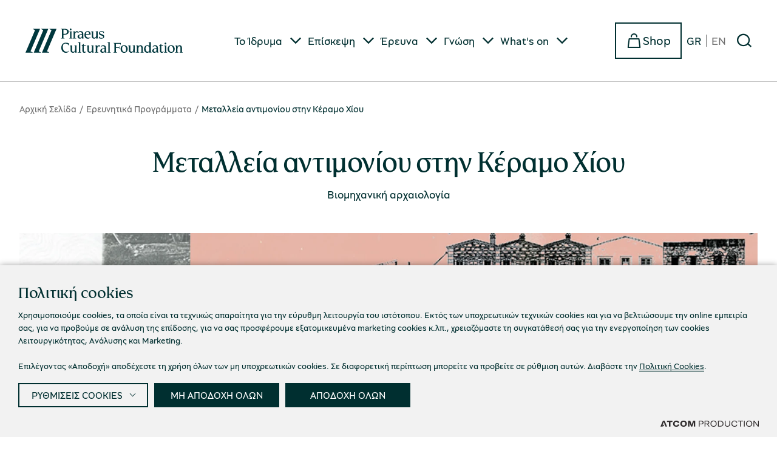

--- FILE ---
content_type: text/html; charset=utf-8
request_url: https://www.piop.gr/ereunitika-programmata/metalleia-adimoniou-stin-keramo-hiou/
body_size: 398865
content:



<!DOCTYPE html>
<html lang="el">
<head>
    <meta charset="utf-8" />
    <meta name="viewport" content="width=device-width, initial-scale=1.0" />
    <title>Μεταλλεία αντιμονίου στην Κέραμο Χίου</title>

    <link rel="preload" href="/Content/Corporate/Fonts/PiraeusOpenSans-Regular.woff2?k=netvolution-fcd6dc6cf" as="font" type="font/woff2" crossorigin />
    <link rel="preload" href="/Content/Corporate/Fonts/PiraeusOpenSans-Bold.woff2?k=netvolution-fcd6dc6cf" as="font" type="font/woff" crossorigin />
    <link rel="preload" href="/Content/Corporate/Fonts/PiraeusOpenSerif-Regular.woff2?k=netvolution-fcd6dc6cf" as="font" type="font/woff" crossorigin />
    <link rel="preload" href="/Content/Corporate/Fonts/PiraeusOpenSerif-Regular.woff?k=netvolution-fcd6dc6cf" as="font" type="font/woff" crossorigin />
    <link rel="preload" href="/Content/Corporate/Fonts/PiraeusOpenSans-Regular.woff?k=netvolution-fcd6dc6cf" as="font" type="font/woff" crossorigin />
    <link rel="preload" href="/Content/Corporate/Fonts/PiraeusOpenSans-Bold.woff?k=netvolution-fcd6dc6cf" as="font" type="font/woff" crossorigin />

        <link rel="canonical" href="https://www.piop.gr/ereunitika-programmata/metalleia-adimoniou-stin-keramo-hiou/" />
    <base href="https://www.piop.gr" />
<meta content="el_GR" property="og:locale" />
<meta content="&#x39C;&#x3B5;&#x3C4;&#x3B1;&#x3BB;&#x3BB;&#x3B5;&#x3AF;&#x3B1; &#x3B1;&#x3BD;&#x3C4;&#x3B9;&#x3BC;&#x3BF;&#x3BD;&#x3AF;&#x3BF;&#x3C5; &#x3C3;&#x3C4;&#x3B7;&#x3BD; &#x39A;&#x3AD;&#x3C1;&#x3B1;&#x3BC;&#x3BF; &#x3A7;&#x3AF;&#x3BF;&#x3C5;" property="og:title" />
<meta content="https://www.piop.gr/ereunitika-programmata/metalleia-adimoniou-stin-keramo-hiou/" property="og:url" />


<meta content="&#x39C;&#x3B5;&#x3C4;&#x3B1;&#x3BB;&#x3BB;&#x3B5;&#x3AF;&#x3B1; &#x3B1;&#x3BD;&#x3C4;&#x3B9;&#x3BC;&#x3BF;&#x3BD;&#x3AF;&#x3BF;&#x3C5; &#x3C3;&#x3C4;&#x3B7;&#x3BD; &#x39A;&#x3AD;&#x3C1;&#x3B1;&#x3BC;&#x3BF; &#x3A7;&#x3AF;&#x3BF;&#x3C5;" name="twitter:title" />

<script type="application/javascript">function isEligibleScript(e) { return "SCRIPT" === e.tagName && e.src.length && !e.dataset.service && !window.CookieConsentAsync.ready } window.CookieConsentAsync = { ready: !1, queue: { appendChild: [], insertBefore: [] } }, Element.prototype.appendChild = function (e) { return isEligibleScript(e) ? (window.CookieConsentAsync.queue.appendChild.push({ this: this, arguments: arguments, element: e }), null) : Node.prototype.appendChild.apply(this, arguments) }, Element.prototype.insertBefore = function (e) { return isEligibleScript(e) ? (window.CookieConsentAsync.queue.insertBefore.push({ this: this, arguments: arguments, element: e }), null) : Node.prototype.insertBefore.apply(this, arguments) };
</script><script async="" data-customer="1cbc827d-940f-46bc-a320-9c5bab4a77b0" data-language="gr" data-service="cookiemon" src="https://cookiemon.atcom.gr/loader.async.js?v=3" type="application/javascript"></script>
                <script type="text/plain"> 
                    function getIEVersion() {
                        var ua = window.navigator.userAgent, msie = ua.indexOf('MSIE ');
                        if (window.navigator.userAgent.match(/Trident.*rv\:11\./)) { return 11; } 
                        else if (msie > 0) { return window.parseInt(ua.substring(msie + 5, ua.indexOf('.', msie))); }
                        return 100;
                    }
                    if (11 > getIEVersion()) {
                        window.location.href = '/mi-sumvatos-browser/';
                    }
                </script>


    
    
            <style>:root{--primary-white:#FFFFFF;--primary-blue:#002F30;--primary-gray-dark:#002F30;--primary-gray-light:#DCDCD7;--primary-neutrals-gray-medium:#707070;--primary-neutrals-gray-dark:#002F30;--primary-neutrals-gray-lines:#B8B8B8;--primary-neutrals-gray-extra-light:#F1F0EB;--primary-neutrals-gray-extra-extra-light:#F1F0EB;--primary-neutrals-gray-extra-dark:#002F30;--primary-yellow:#FFD900;--secondary-yellow-light:#FBD772;--secondary-yellow-dark:#664B27;--secondary-beige:#F4F0E9;--secondary-beige-light:#F5F2ED;--neutral-gray-light-60:#E5E1D7;--action-colors-success:#03A600;--action-colors-light-green:#E8F1E6;--action-colors-informative:#DFE9F9;--action-colors-informative-museums:#E7D9C7;--progresscolor:#002F30;--focus-color:#002F30;--text-color:#002F30;--gray-green-lines:#406364;--blue-dark:#004042;--gray-medium:#8D8D8D;--red:#e81941;--green:#74B06B;--green2:#0D830B}:root{--windowHeight:100%;--gridSpace:40px;--iconButtonSpace:8px;--notification-height:0px;--sectionsVerticalSpace:56px;--section-spacing:5.625rem;--headerHeight:210px;--fieldColumnSpace:32px;--formMaxWidth:51.5rem;--formMaxWidthS:400px;--formMaxWidthL:1039px;--smallField:11.875rem;--fieldRowSpace:1.5rem;--checkboxRadioSpace:16px;--modalSpaceH:16px;--modalSpaceBottom:40px;--mainSpaceBottom:90px;--max-width:69.75rem;--mobFiltersTop:0;--tilebrdtransparent:transparent;--labelSpace:36px;--articleimgwidth:320px;--buttonspace:30px;--galleryheight:602px;--accspacebtm:60px;--statusspace:56px;--mainSpaceTop:32px;--headerHeight:153px}/*! normalize.css v8.0.1 | MIT License | github.com/necolas/normalize.css */*,::after,::before{box-sizing:border-box}html{line-height:1.15;-webkit-text-size-adjust:none;-moz-text-size-adjust:none;text-size-adjust:none}body{margin:0;-webkit-font-smoothing:antialiased}hr{box-sizing:content-box;height:0;overflow:visible}pre{font-family:monospace,monospace;font-size:1em}abbr[title]{border-bottom:none;text-decoration:underline;-webkit-text-decoration:underline dotted;text-decoration:underline dotted}code,kbd,samp{font-family:monospace,monospace;font-size:1em}small{font-size:80%}sub,sup{font-size:75%;line-height:0;position:relative;vertical-align:baseline}sub{bottom:-.25em}sup{top:-.5em}button,input,optgroup,select,textarea{font-family:inherit;font-size:100%;line-height:1.15;margin:0}button,input{overflow:visible}button,select{text-transform:none}[type=button],[type=reset],[type=submit],button{-webkit-appearance:button}[type=button]::-moz-focus-inner,[type=reset]::-moz-focus-inner,[type=submit]::-moz-focus-inner,button::-moz-focus-inner{border-style:none;padding:0}[type=button]:-moz-focusring,[type=reset]:-moz-focusring,[type=submit]:-moz-focusring,button:-moz-focusring{outline:1px dotted ButtonText}legend{box-sizing:border-box;max-width:100%;padding:0;white-space:normal}progress{vertical-align:baseline}[type=number]::-webkit-inner-spin-button,[type=number]::-webkit-outer-spin-button{height:auto}[type=search]{-webkit-appearance:textfield;outline-offset:-2px}[type=search]::-webkit-search-decoration{-webkit-appearance:none}::-webkit-file-upload-button{-webkit-appearance:button;font:inherit}details{display:block}summary{display:list-item}.noUi-target,.noUi-target *{-webkit-touch-callout:none;-webkit-tap-highlight-color:transparent;-webkit-user-select:none;touch-action:none;-moz-user-select:none;user-select:none;box-sizing:border-box}.noUi-target{background:#fafafa;border-radius:4px;border:1px solid #d3d3d3;box-shadow:inset 0 1px 1px #f0f0f0,0 3px 6px -5px #bbb;position:relative}.noUi-base,.noUi-connects{width:100%;height:100%;position:relative;z-index:1}.noUi-connects{border-radius:3px;overflow:hidden;z-index:0}.noUi-connect,.noUi-origin{will-change:transform;position:absolute;z-index:1;top:0;right:0;height:100%;width:100%;-webkit-transform-origin:0 0;-webkit-transform-style:preserve-3d;transform-origin:0 0;-webkit-transform-style:flat;transform-style:flat}.noUi-txt-dir-rtl.noUi-horizontal .noUi-origin{left:0;right:auto}.noUi-vertical .noUi-origin{top:-100%;width:0}.noUi-horizontal .noUi-origin{height:0}.noUi-handle{-webkit-backface-visibility:hidden;backface-visibility:hidden;position:absolute;border:1px solid #d9d9d9;border-radius:3px;background:#fff;cursor:default;box-shadow:inset 0 0 1px #fff,inset 0 1px 7px #ebebeb,0 3px 6px -3px #bbb}.noUi-touch-area{height:100%;width:100%}.noUi-state-tap .noUi-connect,.noUi-state-tap .noUi-origin{transition:-webkit-transform .3s;transition:transform .3s;transition:transform .3s,-webkit-transform .3s}.noUi-state-drag *{cursor:inherit!important}.noUi-horizontal{height:18px}.noUi-horizontal .noUi-handle{width:34px;height:28px;right:-17px;top:-6px}.noUi-vertical{width:18px}.noUi-vertical .noUi-handle{width:28px;height:34px;right:-6px;bottom:-17px}.noUi-txt-dir-rtl.noUi-horizontal .noUi-handle{left:-17px;right:auto}.noUi-connect{background:#3fb8af}.noUi-draggable{cursor:ew-resize}.noUi-vertical .noUi-draggable{cursor:ns-resize}.noUi-active{box-shadow:inset 0 0 1px #fff,inset 0 1px 7px #ddd,0 3px 6px -3px #bbb}.noUi-handle:after,.noUi-handle:before{content:"";display:block;position:absolute;height:14px;width:1px;background:#e8e7e6;left:14px;top:6px}.noUi-handle:after{left:17px}.noUi-vertical .noUi-handle:after,.noUi-vertical .noUi-handle:before{width:14px;height:1px;left:6px;top:14px}.noUi-vertical .noUi-handle:after{top:17px}[disabled] .noUi-connect{background:#b8b8b8}[disabled] .noUi-handle,[disabled].noUi-handle,[disabled].noUi-target{cursor:not-allowed}.noUi-pips,.noUi-pips *{box-sizing:border-box}.noUi-pips{position:absolute;color:#999}.noUi-value{position:absolute;white-space:nowrap;text-align:center}.noUi-value-sub{color:#ccc;font-size:10px}.noUi-marker{position:absolute;background:#ccc}.noUi-marker-sub{background:#aaa}.noUi-marker-large{background:#aaa}.noUi-pips-horizontal{padding:10px 0;height:80px;top:100%;left:0;width:100%}.noUi-value-horizontal{-webkit-transform:translate(-50%,50%);transform:translate(-50%,50%)}.noUi-rtl .noUi-value-horizontal{-webkit-transform:translate(50%,50%);transform:translate(50%,50%)}.noUi-marker-horizontal.noUi-marker{margin-left:-1px;width:2px;height:5px}.noUi-marker-horizontal.noUi-marker-sub{height:10px}.noUi-marker-horizontal.noUi-marker-large{height:15px}.noUi-pips-vertical{padding:0 10px;height:100%;top:0;left:100%}.noUi-value-vertical{-webkit-transform:translate(0,-50%);transform:translate(0,-50%);padding-left:25px}.noUi-rtl .noUi-value-vertical{-webkit-transform:translate(0,50%);transform:translate(0,50%)}.noUi-marker-vertical.noUi-marker{width:5px;height:2px;margin-top:-1px}.noUi-marker-vertical.noUi-marker-sub{width:10px}.noUi-marker-vertical.noUi-marker-large{width:15px}.noUi-tooltip{display:block;position:absolute;border:1px solid #d9d9d9;border-radius:3px;background:#fff;color:#000;padding:5px;text-align:center;white-space:nowrap}.noUi-horizontal .noUi-tooltip{-webkit-transform:translate(-50%,0);transform:translate(-50%,0);left:50%;bottom:120%}.noUi-vertical .noUi-tooltip{-webkit-transform:translate(0,-50%);transform:translate(0,-50%);top:50%;right:120%}.noUi-horizontal .noUi-origin>.noUi-tooltip{-webkit-transform:translate(50%,0);transform:translate(50%,0);left:auto;bottom:10px}.noUi-vertical .noUi-origin>.noUi-tooltip{-webkit-transform:translate(0,-18px);transform:translate(0,-18px);top:auto;right:28px}.flatpickr-calendar{background:0 0;opacity:0;display:none;text-align:center;visibility:hidden;padding:0;-webkit-animation:none;animation:none;direction:ltr;border:0;font-size:14px;line-height:24px;border-radius:5px;position:absolute;width:307.875px;box-sizing:border-box;touch-action:manipulation;background:#fff;box-shadow:1px 0 0 #e6e6e6,-1px 0 0 #e6e6e6,0 1px 0 #e6e6e6,0 -1px 0 #e6e6e6,0 3px 13px rgba(0,0,0,.08)}.flatpickr-calendar.inline,.flatpickr-calendar.open{opacity:1;max-height:640px;visibility:visible}.flatpickr-calendar.open{display:inline-block;z-index:99999}.flatpickr-calendar.animate.open{-webkit-animation:fpFadeInDown .3s cubic-bezier(.23,1,.32,1);animation:fpFadeInDown .3s cubic-bezier(.23,1,.32,1)}.flatpickr-calendar.inline{display:block;position:relative;top:2px}.flatpickr-calendar.static{position:absolute;top:calc(100% + 2px)}.flatpickr-calendar.static.open{z-index:999;display:block}.flatpickr-calendar.multiMonth .flatpickr-days .dayContainer:nth-child(n+1) .flatpickr-day.inRange:nth-child(7n+7){box-shadow:none!important}.flatpickr-calendar.multiMonth .flatpickr-days .dayContainer:nth-child(n+2) .flatpickr-day.inRange:nth-child(7n+1){box-shadow:-2px 0 0 #e6e6e6,5px 0 0 #e6e6e6}.flatpickr-calendar .hasTime .dayContainer,.flatpickr-calendar .hasWeeks .dayContainer{border-bottom:0;border-bottom-right-radius:0;border-bottom-left-radius:0}.flatpickr-calendar .hasWeeks .dayContainer{border-left:0}.flatpickr-calendar.hasTime .flatpickr-time{height:40px;border-top:1px solid #e6e6e6}.flatpickr-calendar.noCalendar.hasTime .flatpickr-time{height:auto}.flatpickr-calendar:after,.flatpickr-calendar:before{position:absolute;display:block;pointer-events:none;border:solid transparent;content:"";height:0;width:0;left:22px}.flatpickr-calendar.arrowRight:after,.flatpickr-calendar.arrowRight:before,.flatpickr-calendar.rightMost:after,.flatpickr-calendar.rightMost:before{left:auto;right:22px}.flatpickr-calendar.arrowCenter:after,.flatpickr-calendar.arrowCenter:before{left:50%;right:50%}.flatpickr-calendar:before{border-width:5px;margin:0 -5px}.flatpickr-calendar:after{border-width:4px;margin:0 -4px}.flatpickr-calendar.arrowTop:after,.flatpickr-calendar.arrowTop:before{bottom:100%}.flatpickr-calendar.arrowTop:before{border-bottom-color:#e6e6e6}.flatpickr-calendar.arrowTop:after{border-bottom-color:#fff}.flatpickr-calendar.arrowBottom:after,.flatpickr-calendar.arrowBottom:before{top:100%}.flatpickr-calendar.arrowBottom:before{border-top-color:#e6e6e6}.flatpickr-calendar.arrowBottom:after{border-top-color:#fff}.flatpickr-calendar:focus{outline:0}.flatpickr-wrapper{position:relative;display:inline-block}.flatpickr-months{display:-webkit-flex;display:flex}.flatpickr-months .flatpickr-month{background:0 0;color:rgba(0,0,0,.9);fill:rgba(0,0,0,.9);height:34px;line-height:1;text-align:center;position:relative;-webkit-user-select:none;-moz-user-select:none;user-select:none;overflow:hidden;-webkit-flex:1;flex:1}.flatpickr-months .flatpickr-next-month,.flatpickr-months .flatpickr-prev-month{-webkit-user-select:none;-moz-user-select:none;user-select:none;text-decoration:none;cursor:pointer;position:absolute;top:0;height:34px;padding:10px;z-index:3;color:rgba(0,0,0,.9);fill:rgba(0,0,0,.9)}.flatpickr-months .flatpickr-next-month.flatpickr-disabled,.flatpickr-months .flatpickr-prev-month.flatpickr-disabled{display:none}.flatpickr-months .flatpickr-next-month i,.flatpickr-months .flatpickr-prev-month i{position:relative}.flatpickr-months .flatpickr-next-month.flatpickr-prev-month,.flatpickr-months .flatpickr-prev-month.flatpickr-prev-month{left:0}.flatpickr-months .flatpickr-next-month.flatpickr-next-month,.flatpickr-months .flatpickr-prev-month.flatpickr-next-month{right:0}.flatpickr-months .flatpickr-next-month:hover,.flatpickr-months .flatpickr-prev-month:hover{color:#959ea9}.flatpickr-months .flatpickr-next-month:hover svg,.flatpickr-months .flatpickr-prev-month:hover svg{fill:#f64747}.flatpickr-months .flatpickr-next-month svg,.flatpickr-months .flatpickr-prev-month svg{width:14px;height:14px}.flatpickr-months .flatpickr-next-month svg path,.flatpickr-months .flatpickr-prev-month svg path{transition:fill .1s;fill:inherit}.numInputWrapper{position:relative;height:auto}.numInputWrapper input,.numInputWrapper span{display:inline-block}.numInputWrapper input{width:100%}.numInputWrapper input::-ms-clear{display:none}.numInputWrapper input::-webkit-inner-spin-button,.numInputWrapper input::-webkit-outer-spin-button{margin:0;-webkit-appearance:none}.numInputWrapper span{position:absolute;right:0;width:14px;padding:0 4px 0 2px;height:50%;line-height:50%;opacity:0;cursor:pointer;border:1px solid rgba(57,57,57,.15);box-sizing:border-box}.numInputWrapper span:hover{background:rgba(0,0,0,.1)}.numInputWrapper span:active{background:rgba(0,0,0,.2)}.numInputWrapper span:after{display:block;content:"";position:absolute}.numInputWrapper span.arrowUp{top:0;border-bottom:0}.numInputWrapper span.arrowUp:after{border-left:4px solid transparent;border-right:4px solid transparent;border-bottom:4px solid rgba(57,57,57,.6);top:26%}.numInputWrapper span.arrowDown{top:50%}.numInputWrapper span.arrowDown:after{border-left:4px solid transparent;border-right:4px solid transparent;border-top:4px solid rgba(57,57,57,.6);top:40%}.numInputWrapper span svg{width:inherit;height:auto}.numInputWrapper span svg path{fill:rgba(0,0,0,.5)}.numInputWrapper:hover{background:rgba(0,0,0,.05)}.numInputWrapper:hover span{opacity:1}.flatpickr-current-month{font-size:135%;line-height:inherit;font-weight:300;color:inherit;position:absolute;width:75%;left:12.5%;padding:7.48px 0 0 0;line-height:1;height:34px;display:inline-block;text-align:center;-webkit-transform:translate3d(0,0,0);transform:translate3d(0,0,0)}.flatpickr-current-month span.cur-month{font-family:inherit;font-weight:700;color:inherit;display:inline-block;margin-left:.5ch;padding:0}.flatpickr-current-month span.cur-month:hover{background:rgba(0,0,0,.05)}.flatpickr-current-month .numInputWrapper{width:6ch;display:inline-block}.flatpickr-current-month .numInputWrapper span.arrowUp:after{border-bottom-color:rgba(0,0,0,.9)}.flatpickr-current-month .numInputWrapper span.arrowDown:after{border-top-color:rgba(0,0,0,.9)}.flatpickr-current-month input.cur-year{background:0 0;box-sizing:border-box;color:inherit;cursor:text;padding:0 0 0 .5ch;margin:0;display:inline-block;font-size:inherit;font-family:inherit;font-weight:300;line-height:inherit;height:auto;border:0;border-radius:0;vertical-align:initial;-webkit-appearance:textfield;-moz-appearance:textfield;appearance:textfield}.flatpickr-current-month input.cur-year:focus{outline:0}.flatpickr-current-month input.cur-year[disabled],.flatpickr-current-month input.cur-year[disabled]:hover{font-size:100%;color:rgba(0,0,0,.5);background:0 0;pointer-events:none}.flatpickr-current-month .flatpickr-monthDropdown-months{appearance:menulist;background:0 0;border:none;border-radius:0;box-sizing:border-box;color:inherit;cursor:pointer;font-size:inherit;font-family:inherit;font-weight:300;height:auto;line-height:inherit;margin:-1px 0 0 0;outline:0;padding:0 0 0 .5ch;position:relative;vertical-align:initial;-webkit-box-sizing:border-box;-webkit-appearance:menulist;-moz-appearance:menulist;width:auto}.flatpickr-current-month .flatpickr-monthDropdown-months:active,.flatpickr-current-month .flatpickr-monthDropdown-months:focus{outline:0}.flatpickr-current-month .flatpickr-monthDropdown-months:hover{background:rgba(0,0,0,.05)}.flatpickr-current-month .flatpickr-monthDropdown-months .flatpickr-monthDropdown-month{background-color:transparent;outline:0;padding:0}.flatpickr-weekdays{background:0 0;text-align:center;overflow:hidden;width:100%;display:-webkit-flex;display:flex;-webkit-align-items:center;align-items:center;height:28px}.flatpickr-weekdays .flatpickr-weekdaycontainer{display:-webkit-flex;display:flex;-webkit-flex:1;flex:1}span.flatpickr-weekday{cursor:default;font-size:90%;background:0 0;color:rgba(0,0,0,.54);line-height:1;margin:0;text-align:center;display:block;-webkit-flex:1;flex:1;font-weight:bolder}.dayContainer,.flatpickr-weeks{padding:1px 0 0 0}.flatpickr-days{position:relative;overflow:hidden;display:-webkit-flex;display:flex;-webkit-align-items:flex-start;align-items:flex-start;width:307.875px}.flatpickr-days:focus{outline:0}.dayContainer{padding:0;outline:0;text-align:left;width:307.875px;min-width:307.875px;max-width:307.875px;box-sizing:border-box;display:inline-block;display:-webkit-flex;display:flex;-webkit-flex-wrap:wrap;flex-wrap:wrap;-ms-flex-wrap:wrap;-webkit-justify-content:space-around;justify-content:space-around;-webkit-transform:translate3d(0,0,0);transform:translate3d(0,0,0);opacity:1}.dayContainer+.dayContainer{box-shadow:-1px 0 0 #e6e6e6}.flatpickr-day{background:0 0;border:1px solid transparent;border-radius:150px;box-sizing:border-box;color:#393939;cursor:pointer;font-weight:400;width:14.2857143%;flex-basis:14.2857143%;max-width:39px;height:39px;line-height:39px;margin:0;display:inline-block;position:relative;-webkit-justify-content:center;justify-content:center;text-align:center}.flatpickr-day.inRange,.flatpickr-day.nextMonthDay.inRange,.flatpickr-day.nextMonthDay.today.inRange,.flatpickr-day.nextMonthDay:focus,.flatpickr-day.nextMonthDay:hover,.flatpickr-day.prevMonthDay.inRange,.flatpickr-day.prevMonthDay.today.inRange,.flatpickr-day.prevMonthDay:focus,.flatpickr-day.prevMonthDay:hover,.flatpickr-day.today.inRange,.flatpickr-day:focus,.flatpickr-day:hover{cursor:pointer;outline:0;background:#e6e6e6;border-color:#e6e6e6}.flatpickr-day.today{border-color:#959ea9}.flatpickr-day.today:focus,.flatpickr-day.today:hover{border-color:#959ea9;background:#959ea9;color:#fff}.flatpickr-day.endRange,.flatpickr-day.endRange.inRange,.flatpickr-day.endRange.nextMonthDay,.flatpickr-day.endRange.prevMonthDay,.flatpickr-day.endRange:focus,.flatpickr-day.endRange:hover,.flatpickr-day.selected,.flatpickr-day.selected.inRange,.flatpickr-day.selected.nextMonthDay,.flatpickr-day.selected.prevMonthDay,.flatpickr-day.selected:focus,.flatpickr-day.selected:hover,.flatpickr-day.startRange,.flatpickr-day.startRange.inRange,.flatpickr-day.startRange.nextMonthDay,.flatpickr-day.startRange.prevMonthDay,.flatpickr-day.startRange:focus,.flatpickr-day.startRange:hover{background:#569ff7;box-shadow:none;color:#fff;border-color:#569ff7}.flatpickr-day.endRange.startRange,.flatpickr-day.selected.startRange,.flatpickr-day.startRange.startRange{border-radius:50px 0 0 50px}.flatpickr-day.endRange.endRange,.flatpickr-day.selected.endRange,.flatpickr-day.startRange.endRange{border-radius:0 50px 50px 0}.flatpickr-day.endRange.startRange+.endRange:not(:nth-child(7n+1)),.flatpickr-day.selected.startRange+.endRange:not(:nth-child(7n+1)),.flatpickr-day.startRange.startRange+.endRange:not(:nth-child(7n+1)){box-shadow:-10px 0 0 #569ff7}.flatpickr-day.endRange.startRange.endRange,.flatpickr-day.selected.startRange.endRange,.flatpickr-day.startRange.startRange.endRange{border-radius:50px}.flatpickr-day.inRange{border-radius:0;box-shadow:-5px 0 0 #e6e6e6,5px 0 0 #e6e6e6}.flatpickr-day.flatpickr-disabled,.flatpickr-day.flatpickr-disabled:hover,.flatpickr-day.nextMonthDay,.flatpickr-day.notAllowed,.flatpickr-day.notAllowed.nextMonthDay,.flatpickr-day.notAllowed.prevMonthDay,.flatpickr-day.prevMonthDay{color:rgba(57,57,57,.3);background:0 0;border-color:transparent;cursor:default}.flatpickr-day.flatpickr-disabled,.flatpickr-day.flatpickr-disabled:hover{cursor:not-allowed;color:rgba(57,57,57,.1)}.flatpickr-day.week.selected{border-radius:0;box-shadow:-5px 0 0 #569ff7,5px 0 0 #569ff7}.flatpickr-day.hidden{visibility:hidden}.rangeMode .flatpickr-day{margin-top:1px}.flatpickr-weekwrapper{float:left}.flatpickr-weekwrapper .flatpickr-weeks{padding:0 12px;box-shadow:1px 0 0 #e6e6e6}.flatpickr-weekwrapper .flatpickr-weekday{float:none;width:100%;line-height:28px}.flatpickr-weekwrapper span.flatpickr-day,.flatpickr-weekwrapper span.flatpickr-day:hover{display:block;width:100%;max-width:none;color:rgba(57,57,57,.3);background:0 0;cursor:default;border:none}.flatpickr-innerContainer{display:block;display:-webkit-flex;display:flex;box-sizing:border-box;overflow:hidden}.flatpickr-rContainer{display:inline-block;padding:0;box-sizing:border-box}.flatpickr-time{text-align:center;outline:0;display:block;height:0;line-height:40px;max-height:40px;box-sizing:border-box;overflow:hidden;display:-webkit-flex;display:flex}.flatpickr-time:after{content:"";display:table;clear:both}.flatpickr-time .numInputWrapper{-webkit-flex:1;flex:1;width:40%;height:40px;float:left}.flatpickr-time .numInputWrapper span.arrowUp:after{border-bottom-color:#393939}.flatpickr-time .numInputWrapper span.arrowDown:after{border-top-color:#393939}.flatpickr-time.hasSeconds .numInputWrapper{width:26%}.flatpickr-time.time24hr .numInputWrapper{width:49%}.flatpickr-time input{background:0 0;box-shadow:none;border:0;border-radius:0;text-align:center;margin:0;padding:0;height:inherit;line-height:inherit;color:#393939;font-size:14px;position:relative;box-sizing:border-box;-webkit-appearance:textfield;-moz-appearance:textfield;appearance:textfield}.flatpickr-time input.flatpickr-hour{font-weight:700}.flatpickr-time input.flatpickr-minute,.flatpickr-time input.flatpickr-second{font-weight:400}.flatpickr-time input:focus{outline:0;border:0}.flatpickr-time .flatpickr-am-pm,.flatpickr-time .flatpickr-time-separator{height:inherit;float:left;line-height:inherit;color:#393939;font-weight:700;width:2%;-webkit-user-select:none;-moz-user-select:none;user-select:none;-webkit-align-self:center;align-self:center}.flatpickr-time .flatpickr-am-pm{outline:0;width:18%;cursor:pointer;text-align:center;font-weight:400}.flatpickr-time .flatpickr-am-pm:focus,.flatpickr-time .flatpickr-am-pm:hover,.flatpickr-time input:focus,.flatpickr-time input:hover{background:#eee}.flatpickr-input[readonly]{cursor:pointer}@-webkit-keyframes fpFadeInDown{from{opacity:0;-webkit-transform:translate3d(0,-20px,0);transform:translate3d(0,-20px,0)}to{opacity:1;-webkit-transform:translate3d(0,0,0);transform:translate3d(0,0,0)}}@keyframes fpFadeInDown{from{opacity:0;-webkit-transform:translate3d(0,-20px,0);transform:translate3d(0,-20px,0)}to{opacity:1;-webkit-transform:translate3d(0,0,0);transform:translate3d(0,0,0)}}@font-face{font-family:swiper-icons;src:url("data:application/font-woff;charset=utf-8;base64, [base64]//wADZ2x5ZgAAAywAAADMAAAD2MHtryVoZWFkAAABbAAAADAAAAA2E2+eoWhoZWEAAAGcAAAAHwAAACQC9gDzaG10eAAAAigAAAAZAAAArgJkABFsb2NhAAAC0AAAAFoAAABaFQAUGG1heHAAAAG8AAAAHwAAACAAcABAbmFtZQAAA/gAAAE5AAACXvFdBwlwb3N0AAAFNAAAAGIAAACE5s74hXjaY2BkYGAAYpf5Hu/j+W2+MnAzMYDAzaX6QjD6/4//Bxj5GA8AuRwMYGkAPywL13jaY2BkYGA88P8Agx4j+/8fQDYfA1AEBWgDAIB2BOoAeNpjYGRgYNBh4GdgYgABEMnIABJzYNADCQAACWgAsQB42mNgYfzCOIGBlYGB0YcxjYGBwR1Kf2WQZGhhYGBiYGVmgAFGBiQQkOaawtDAoMBQxXjg/wEGPcYDDA4wNUA2CCgwsAAAO4EL6gAAeNpj2M0gyAACqxgGNWBkZ2D4/wMA+xkDdgAAAHjaY2BgYGaAYBkGRgYQiAHyGMF8FgYHIM3DwMHABGQrMOgyWDLEM1T9/w8UBfEMgLzE////P/5//f/V/xv+r4eaAAeMbAxwIUYmIMHEgKYAYjUcsDAwsLKxc3BycfPw8jEQA/[base64]/uznmfPFBNODM2K7MTQ45YEAZqGP81AmGGcF3iPqOop0r1SPTaTbVkfUe4HXj97wYE+yNwWYxwWu4v1ugWHgo3S1XdZEVqWM7ET0cfnLGxWfkgR42o2PvWrDMBSFj/IHLaF0zKjRgdiVMwScNRAoWUoH78Y2icB/yIY09An6AH2Bdu/UB+yxopYshQiEvnvu0dURgDt8QeC8PDw7Fpji3fEA4z/PEJ6YOB5hKh4dj3EvXhxPqH/SKUY3rJ7srZ4FZnh1PMAtPhwP6fl2PMJMPDgeQ4rY8YT6Gzao0eAEA409DuggmTnFnOcSCiEiLMgxCiTI6Cq5DZUd3Qmp10vO0LaLTd2cjN4fOumlc7lUYbSQcZFkutRG7g6JKZKy0RmdLY680CDnEJ+UMkpFFe1RN7nxdVpXrC4aTtnaurOnYercZg2YVmLN/d/gczfEimrE/fs/bOuq29Zmn8tloORaXgZgGa78yO9/cnXm2BpaGvq25Dv9S4E9+5SIc9PqupJKhYFSSl47+Qcr1mYNAAAAeNptw0cKwkAAAMDZJA8Q7OUJvkLsPfZ6zFVERPy8qHh2YER+3i/BP83vIBLLySsoKimrqKqpa2hp6+jq6RsYGhmbmJqZSy0sraxtbO3sHRydnEMU4uR6yx7JJXveP7WrDycAAAAAAAH//wACeNpjYGRgYOABYhkgZgJCZgZNBkYGLQZtIJsFLMYAAAw3ALgAeNolizEKgDAQBCchRbC2sFER0YD6qVQiBCv/H9ezGI6Z5XBAw8CBK/m5iQQVauVbXLnOrMZv2oLdKFa8Pjuru2hJzGabmOSLzNMzvutpB3N42mNgZGBg4GKQYzBhYMxJLMlj4GBgAYow/P/PAJJhLM6sSoWKfWCAAwDAjgbRAAB42mNgYGBkAIIbCZo5IPrmUn0hGA0AO8EFTQAA");font-weight:400;font-style:normal}:root{--swiper-theme-color:#007aff}.swiper{margin-left:auto;margin-right:auto;position:relative;overflow:hidden;list-style:none;padding:0;z-index:1}.swiper-vertical>.swiper-wrapper{flex-direction:column}.swiper-wrapper{position:relative;width:100%;height:100%;z-index:1;display:flex;transition-property:-webkit-transform;transition-property:transform;transition-property:transform,-webkit-transform;box-sizing:content-box}.swiper-android .swiper-slide,.swiper-wrapper{-webkit-transform:translate3d(0,0,0);transform:translate3d(0,0,0)}.swiper-pointer-events{touch-action:pan-y}.swiper-pointer-events.swiper-vertical{touch-action:pan-x}.swiper-slide{flex-shrink:0;width:100%;height:100%;position:relative;transition-property:-webkit-transform;transition-property:transform;transition-property:transform,-webkit-transform}.swiper-slide-invisible-blank{visibility:hidden}.swiper-autoheight,.swiper-autoheight .swiper-slide{height:auto}.swiper-autoheight .swiper-wrapper{align-items:flex-start;transition-property:height,-webkit-transform;transition-property:transform,height;transition-property:transform,height,-webkit-transform}.swiper-3d,.swiper-3d.swiper-css-mode .swiper-wrapper{-webkit-perspective:1200px;perspective:1200px}.swiper-3d .swiper-cube-shadow,.swiper-3d .swiper-slide,.swiper-3d .swiper-slide-shadow,.swiper-3d .swiper-slide-shadow-bottom,.swiper-3d .swiper-slide-shadow-left,.swiper-3d .swiper-slide-shadow-right,.swiper-3d .swiper-slide-shadow-top,.swiper-3d .swiper-wrapper{-webkit-transform-style:preserve-3d;transform-style:preserve-3d}.swiper-3d .swiper-slide-shadow,.swiper-3d .swiper-slide-shadow-bottom,.swiper-3d .swiper-slide-shadow-left,.swiper-3d .swiper-slide-shadow-right,.swiper-3d .swiper-slide-shadow-top{position:absolute;left:0;top:0;width:100%;height:100%;pointer-events:none;z-index:10}.swiper-3d .swiper-slide-shadow{background:rgba(0,0,0,.15)}.swiper-3d .swiper-slide-shadow-left{background-image:linear-gradient(to left,rgba(0,0,0,.5),rgba(0,0,0,0))}.swiper-3d .swiper-slide-shadow-right{background-image:linear-gradient(to right,rgba(0,0,0,.5),rgba(0,0,0,0))}.swiper-3d .swiper-slide-shadow-top{background-image:linear-gradient(to top,rgba(0,0,0,.5),rgba(0,0,0,0))}.swiper-3d .swiper-slide-shadow-bottom{background-image:linear-gradient(to bottom,rgba(0,0,0,.5),rgba(0,0,0,0))}.swiper-css-mode>.swiper-wrapper{overflow:auto;scrollbar-width:none;-ms-overflow-style:none}.swiper-css-mode>.swiper-wrapper::-webkit-scrollbar{display:none}.swiper-css-mode>.swiper-wrapper>.swiper-slide{scroll-snap-align:start start}.swiper-horizontal.swiper-css-mode>.swiper-wrapper{scroll-snap-type:x mandatory}.swiper-vertical.swiper-css-mode>.swiper-wrapper{scroll-snap-type:y mandatory}.swiper-centered>.swiper-wrapper::before{content:"";flex-shrink:0;order:9999}.swiper-centered.swiper-horizontal>.swiper-wrapper>.swiper-slide:first-child{-webkit-margin-start:var(--swiper-centered-offset-before);margin-inline-start:var(--swiper-centered-offset-before)}.swiper-centered.swiper-horizontal>.swiper-wrapper::before{height:100%;min-height:1px;width:var(--swiper-centered-offset-after)}.swiper-centered.swiper-vertical>.swiper-wrapper>.swiper-slide:first-child{-webkit-margin-before:var(--swiper-centered-offset-before);margin-block-start:var(--swiper-centered-offset-before)}.swiper-centered.swiper-vertical>.swiper-wrapper::before{width:100%;min-width:1px;height:var(--swiper-centered-offset-after)}.swiper-centered>.swiper-wrapper>.swiper-slide{scroll-snap-align:center center}.swiper-virtual.swiper-css-mode .swiper-wrapper::after{content:"";position:absolute;left:0;top:0;pointer-events:none}.swiper-virtual.swiper-css-mode.swiper-horizontal .swiper-wrapper::after{height:1px;width:var(--swiper-virtual-size)}.swiper-virtual.swiper-css-mode.swiper-vertical .swiper-wrapper::after{width:1px;height:var(--swiper-virtual-size)}:root{--swiper-navigation-size:44px}.swiper-button-next,.swiper-button-prev{position:absolute;top:50%;width:calc(var(--swiper-navigation-size)/ 44 * 27);height:var(--swiper-navigation-size);margin-top:calc(0px - var(--swiper-navigation-size)/ 2);z-index:10;cursor:pointer;display:flex;align-items:center;justify-content:center;color:var(--swiper-navigation-color,var(--swiper-theme-color))}.swiper-button-next.swiper-button-disabled,.swiper-button-prev.swiper-button-disabled{opacity:.35;cursor:auto}.swiper-button-next:after,.swiper-button-prev:after{font-family:swiper-icons;font-size:var(--swiper-navigation-size);text-transform:none!important;letter-spacing:0;text-transform:none;font-variant:initial;line-height:1}.swiper-button-prev,.swiper-rtl .swiper-button-next{left:10px;right:auto}.swiper-button-prev:after,.swiper-rtl .swiper-button-next:after{content:"prev"}.swiper-button-next,.swiper-rtl .swiper-button-prev{right:10px;left:auto}.swiper-button-next:after,.swiper-rtl .swiper-button-prev:after{content:"next"}.swiper-button-lock{display:none}.swiper-pagination{position:absolute;text-align:center;transition:.3s opacity;-webkit-transform:translate3d(0,0,0);transform:translate3d(0,0,0);z-index:10}.swiper-pagination.swiper-pagination-hidden{opacity:0}.swiper-horizontal>.swiper-pagination-bullets,.swiper-pagination-bullets.swiper-pagination-horizontal,.swiper-pagination-custom,.swiper-pagination-fraction{bottom:10px;left:0;width:100%}.swiper-pagination-bullets-dynamic{overflow:hidden;font-size:0}.swiper-pagination-bullets-dynamic .swiper-pagination-bullet{-webkit-transform:scale(.33);transform:scale(.33);position:relative}.swiper-pagination-bullets-dynamic .swiper-pagination-bullet-active{-webkit-transform:scale(1);transform:scale(1)}.swiper-pagination-bullets-dynamic .swiper-pagination-bullet-active-main{-webkit-transform:scale(1);transform:scale(1)}.swiper-pagination-bullets-dynamic .swiper-pagination-bullet-active-prev{-webkit-transform:scale(.66);transform:scale(.66)}.swiper-pagination-bullets-dynamic .swiper-pagination-bullet-active-prev-prev{-webkit-transform:scale(.33);transform:scale(.33)}.swiper-pagination-bullets-dynamic .swiper-pagination-bullet-active-next{-webkit-transform:scale(.66);transform:scale(.66)}.swiper-pagination-bullets-dynamic .swiper-pagination-bullet-active-next-next{-webkit-transform:scale(.33);transform:scale(.33)}.swiper-pagination-bullet{width:var(--swiper-pagination-bullet-width,var(--swiper-pagination-bullet-size,8px));height:var(--swiper-pagination-bullet-height,var(--swiper-pagination-bullet-size,8px));display:inline-block;border-radius:50%;background:var(--swiper-pagination-bullet-inactive-color,#000);opacity:var(--swiper-pagination-bullet-inactive-opacity,.2)}button.swiper-pagination-bullet{border:none;margin:0;padding:0;box-shadow:none;-webkit-appearance:none;-moz-appearance:none;appearance:none}.swiper-pagination-clickable .swiper-pagination-bullet{cursor:pointer}.swiper-pagination-bullet:only-child{display:none!important}.swiper-pagination-bullet-active{opacity:var(--swiper-pagination-bullet-opacity,1);background:var(--swiper-pagination-color,var(--swiper-theme-color))}.swiper-pagination-vertical.swiper-pagination-bullets,.swiper-vertical>.swiper-pagination-bullets{right:10px;top:50%;-webkit-transform:translate3d(0,-50%,0);transform:translate3d(0,-50%,0)}.swiper-pagination-vertical.swiper-pagination-bullets .swiper-pagination-bullet,.swiper-vertical>.swiper-pagination-bullets .swiper-pagination-bullet{margin:var(--swiper-pagination-bullet-vertical-gap,6px) 0;display:block}.swiper-pagination-vertical.swiper-pagination-bullets.swiper-pagination-bullets-dynamic,.swiper-vertical>.swiper-pagination-bullets.swiper-pagination-bullets-dynamic{top:50%;-webkit-transform:translateY(-50%);transform:translateY(-50%);width:8px}.swiper-pagination-vertical.swiper-pagination-bullets.swiper-pagination-bullets-dynamic .swiper-pagination-bullet,.swiper-vertical>.swiper-pagination-bullets.swiper-pagination-bullets-dynamic .swiper-pagination-bullet{display:inline-block;transition:.2s top,.2s -webkit-transform;transition:.2s transform,.2s top;transition:.2s transform,.2s top,.2s -webkit-transform}.swiper-horizontal>.swiper-pagination-bullets .swiper-pagination-bullet,.swiper-pagination-horizontal.swiper-pagination-bullets .swiper-pagination-bullet{margin:0 var(--swiper-pagination-bullet-horizontal-gap,4px)}.swiper-horizontal>.swiper-pagination-bullets.swiper-pagination-bullets-dynamic,.swiper-pagination-horizontal.swiper-pagination-bullets.swiper-pagination-bullets-dynamic{left:50%;-webkit-transform:translateX(-50%);transform:translateX(-50%);white-space:nowrap}.swiper-horizontal>.swiper-pagination-bullets.swiper-pagination-bullets-dynamic .swiper-pagination-bullet,.swiper-pagination-horizontal.swiper-pagination-bullets.swiper-pagination-bullets-dynamic .swiper-pagination-bullet{transition:.2s left,.2s -webkit-transform;transition:.2s transform,.2s left;transition:.2s transform,.2s left,.2s -webkit-transform}.swiper-horizontal.swiper-rtl>.swiper-pagination-bullets-dynamic .swiper-pagination-bullet{transition:.2s right,.2s -webkit-transform;transition:.2s transform,.2s right;transition:.2s transform,.2s right,.2s -webkit-transform}.swiper-pagination-progressbar{background:rgba(0,0,0,.25);position:absolute}.swiper-pagination-progressbar .swiper-pagination-progressbar-fill{background:var(--swiper-pagination-color,var(--swiper-theme-color));position:absolute;left:0;top:0;width:100%;height:100%;-webkit-transform:scale(0);transform:scale(0);-webkit-transform-origin:left top;transform-origin:left top}.swiper-rtl .swiper-pagination-progressbar .swiper-pagination-progressbar-fill{-webkit-transform-origin:right top;transform-origin:right top}.swiper-horizontal>.swiper-pagination-progressbar,.swiper-pagination-progressbar.swiper-pagination-horizontal,.swiper-pagination-progressbar.swiper-pagination-vertical.swiper-pagination-progressbar-opposite,.swiper-vertical>.swiper-pagination-progressbar.swiper-pagination-progressbar-opposite{width:100%;height:4px;left:0;top:0}.swiper-horizontal>.swiper-pagination-progressbar.swiper-pagination-progressbar-opposite,.swiper-pagination-progressbar.swiper-pagination-horizontal.swiper-pagination-progressbar-opposite,.swiper-pagination-progressbar.swiper-pagination-vertical,.swiper-vertical>.swiper-pagination-progressbar{width:4px;height:100%;left:0;top:0}.swiper-pagination-lock{display:none}.swiper-scrollbar{border-radius:var(--swiper-scrollbar-border-radius,10px);position:relative;-ms-touch-action:none;background:var(--swiper-scrollbar-bg-color,rgba(0,0,0,.1))}.swiper-scrollbar-disabled>.swiper-scrollbar,.swiper-scrollbar.swiper-scrollbar-disabled{display:none!important}.swiper-horizontal>.swiper-scrollbar,.swiper-scrollbar.swiper-scrollbar-horizontal{position:absolute;left:var(--swiper-scrollbar-sides-offset,1%);bottom:var(--swiper-scrollbar-bottom,4px);top:var(--swiper-scrollbar-top,auto);z-index:50;height:var(--swiper-scrollbar-size,4px);width:calc(100% - 2 * var(--swiper-scrollbar-sides-offset,1%))}.swiper-scrollbar.swiper-scrollbar-vertical,.swiper-vertical>.swiper-scrollbar{position:absolute;left:var(--swiper-scrollbar-left,auto);right:var(--swiper-scrollbar-right,4px);top:var(--swiper-scrollbar-sides-offset,1%);z-index:50;width:var(--swiper-scrollbar-size,4px);height:calc(100% - 2 * var(--swiper-scrollbar-sides-offset,1%))}.swiper-scrollbar-drag{height:100%;width:100%;position:relative;background:var(--swiper-scrollbar-drag-bg-color,rgba(0,0,0,.5));border-radius:var(--swiper-scrollbar-border-radius,10px);left:0;top:0}.swiper-scrollbar-cursor-drag{cursor:move}.swiper-scrollbar-lock{display:none}.swiper-zoom-container{width:100%;height:100%;display:flex;justify-content:center;align-items:center;text-align:center}.swiper-zoom-container>canvas,.swiper-zoom-container>img,.swiper-zoom-container>svg{max-width:100%;max-height:100%;-o-object-fit:contain;object-fit:contain}.swiper-slide-zoomed{cursor:move}.swiper-lazy-preloader{width:42px;height:42px;position:absolute;left:50%;top:50%;margin-left:-21px;margin-top:-21px;z-index:10;-webkit-transform-origin:50%;transform-origin:50%;-webkit-animation:swiper-preloader-spin 1s infinite linear;animation:swiper-preloader-spin 1s infinite linear;box-sizing:border-box;border:4px solid var(--swiper-preloader-color,var(--swiper-theme-color));border-radius:50%;border-top-color:transparent}.swiper-lazy-preloader-white{--swiper-preloader-color:#fff}.swiper-lazy-preloader-black{--swiper-preloader-color:#000}@-webkit-keyframes swiper-preloader-spin{100%{-webkit-transform:rotate(360deg);transform:rotate(360deg)}}@keyframes swiper-preloader-spin{100%{-webkit-transform:rotate(360deg);transform:rotate(360deg)}}.swiper-fade.swiper-free-mode .swiper-slide{transition-timing-function:ease-out}.swiper-fade .swiper-slide{pointer-events:none;transition-property:opacity}.swiper-fade .swiper-slide .swiper-slide{pointer-events:none}.swiper-fade .swiper-slide-active,.swiper-fade .swiper-slide-active .swiper-slide-active{pointer-events:auto}.swiper-bottom-controls{--swiper-scrollbar-size:3px;--swiper-navigation-size:22px;width:270px;margin-top:40px;margin-left:auto;display:flex;align-items:center;height:var(--swiper-navigation-size)}.swiper-bottom-controls .swiper-scrollbar{background:var(--gray-light);margin:0 15px}.swiper-bottom-controls .swiper-scrollbar-drag{background:var(--primary-gray-dark);border-radius:0}.swiper-bottom-controls .swiper-button-next,.swiper-bottom-controls .swiper-button-prev{margin-top:0}.swiper-bottom-controls .swiper-button-next,.swiper-bottom-controls .swiper-button-prev,.swiper-bottom-controls .swiper-scrollbar{position:static}.swiper-padding-spacing,.tile-container--slider-padding-spacing{--spacing:var(--tile-gap);--spacing-half:calc(var(--spacing) / 2);overflow:hidden}.swiper-padding-spacing .swiper,.tile-container--slider-padding-spacing .swiper{width:calc(100% + var(--spacing));margin-left:calc(-1 * var(--spacing-half))}.swiper-padding-spacing .swiper-slide,.tile-container--slider-padding-spacing .swiper-slide{padding-right:var(--spacing-half);padding-left:var(--spacing-half)}.swiper-bottom-controls{--swiper-scrollbar-size:3px;--swiper-navigation-size:22px;width:270px;margin-top:40px;margin-left:auto;display:flex;align-items:center;justify-content:space-between;height:var(--swiper-navigation-size);padding:0 .375rem .375rem}.swiper-bottom-controls .swiper-button-next,.swiper-bottom-controls .swiper-button-prev{margin-top:0}.swiper-bottom-controls .swiper-button-next,.swiper-bottom-controls .swiper-button-prev,.swiper-bottom-controls .swiper-scrollbar{position:static}.swiper-bottom-controls .swiper-scrollbar{margin:0 15px}.swiper-bottom-controls--center{margin-right:auto}.swiper-scrollbar{background:var(--gray-light)}.swiper-horizontal>.swiper-scrollbar--full{width:100%;left:0}.swiper-scrollbar-drag{background:var(--primary-gray-dark);border-radius:0}html.noScroll,html.noScroll body{overflow:hidden;height:calc(var(--windowHeight) - 1px)}body.menuOpened{/*! purgecss ignore current */left:0;overflow:hidden;position:fixed;top:0;width:100%;height:100%}.nvcookies-trigger.nvcookies-outer.show{z-index:9}.nvcookies--hide{visibility:hidden}:focus{outline:2px dashed var(--focus-color);outline-offset:.0625rem}.mainLayer{background-color:var(--primary-neutrals-gray-medium);left:0;opacity:.6;position:fixed;top:0;transition:opacity 250ms ease-in-out;z-index:3;width:100%;height:100%}body:not(.showLayer) .mainLayer{opacity:0;pointer-events:none}.homepage-scrolling{padding-top:40px;margin-top:24px;position:relative;z-index:1;scroll-snap-type:y mandatory}.homepage-scrolling section{scroll-snap-align:start}.sectionTitle{display:flex;flex-direction:column;gap:8px 16px;margin-bottom:40px;position:relative;z-index:2}.homepage .sliderSection .sectionTitle,.sectionTitle--center{align-items:center;text-align:center}.sectionTitle--noDesc:not(.sectionTitle--center){align-items:baseline;flex-direction:row}.sectionTitle :is(h2,p){margin:0}.sectionTitle button{display:inherit}.title-section{display:flex;flex-direction:column;margin-bottom:2.5rem}.background-gray .title-section{margin-bottom:1.625rem}.title-section__title{line-height:1.29;font-size:2.125rem;font-weight:400;font-family:PiraeusSerif,sans-serif;letter-spacing:-.01em;margin-bottom:10px}.homepage .title-section__title{line-height:1.23;font-size:3.25rem;font-weight:400;font-family:PiraeusSerif,sans-serif;letter-spacing:-.02em}.title-section--center{align-items:center;text-align:center}.box{display:flex;flex-direction:column;align-items:center;padding:32px;background:var(--primary-neutrals-gray-extra-light,#f4f4f4);display:flex}.box:not(.box--forms):not(.box--login) .box__cols{/*! purgecss ignore current */align-items:center}.box--spaceS{margin-block:24px}.box--login{display:block;margin-block:48px;padding:32px}.box--login .socialLoginsRow{align-items:center;background:0 0;border-top:1px solid #999;display:flex;gap:2.5rem;justify-content:center;padding:40px 0}.box--login .socialLoginsRow__text{margin:0}.box--login .box__cols{/*! purgecss ignore current */padding-bottom:2rem}.box--login{display:block;margin-block:48px;padding:32px}.box--login .socialLoginsRow{align-items:center;background:0 0;border-top:1px solid #999;display:flex;gap:2.5rem;justify-content:center;padding:40px 0}.box--login .socialLoginsRow__text{margin:0}.box+.orderSum{margin-top:40px}.box__cols{--boxColSpace:160px;display:flex;gap:var(--boxColSpace)}.box__title{margin-bottom:32px}.box--forms{margin-inline:auto;max-width:992px}.box--forms .box__col{flex-basis:50%}.box__image{flex-basis:50%}.box__body{flex-basis:50%;padding:1.5rem}.message{align-items:center;background-color:var(--messageBgColor);color:var(--messageColor,var(--primary-white));display:inline-flex;font-size:.9375rem;justify-content:center;gap:8px;margin-bottom:16px;padding:8px}.message:before{font-size:1.25rem}.message--radius{border-radius:60px;padding-inline:24px}.message--warning{--messageBgColor:#D78F03}.message--error{--messageBgColor:hsl(0, 100%, 92%);--messageColor:var(--red)}.iconTextRow{display:flex;gap:32px;width:100%}.iconTextRow:not(:last-child){margin-bottom:40px}.iconTextRow__icon{font-size:2rem}.iconTextRow p{font-size:1rem}.iconTextRow p:last-child{margin-bottom:0}.text-icon{font-size:1.5rem;display:inline-block;margin-right:.5rem}.row{display:flex;flex-wrap:wrap}.row--noWrap{flex-wrap:nowrap}.row--vStart{align-items:flex-start}.row--vCenter{align-items:center}.row--vEnd{align-items:flex-end}.row--hStart{justify-content:flex-start}.row--hCenter{justify-content:center}.row--hEnd{justify-content:flex-end}.row--space{flex-wrap:nowrap;justify-content:space-between}.btnWrap{--btnWrapSpace:40px;align-items:center;display:flex;flex-wrap:wrap;justify-content:flex-start;margin-bottom:var(--btnWrapSpace);gap:40px}.btnWrap.field{gap:24px}.btnWrap--marginBlock{margin-block:var(--btnWrapSpace)}.btnWrap--marginTop{margin-top:var(--btnWrapSpace);margin-bottom:0}.btnWrap--noMargin{margin-bottom:0}.btnWrap--sMarginTop{margin:0}.btnWrap--hCenter{justify-content:center}.btnWrap--hEnd{justify-content:flex-end}.btnWrap--hSpaceB{justify-content:space-between}.btnWrap--column{flex-direction:column}.btnWrap--vStart{align-items:flex-start}.btnWrap p{margin:0}.searchWrap{opacity:0}.userMenu{display:none}.megamenu{opacity:0;position:fixed;width:100%}.hero-slider-backdrop{opacity:0;pointer-events:none}.infoPopup{background-color:var(--primary-white);-webkit-filter:drop-shadow(1px 2px 2px rgba(0, 64, 66, .1)) drop-shadow(2px 4px 4px rgba(0, 64, 66, .2));filter:drop-shadow(1px 2px 2px rgba(0, 64, 66, .1)) drop-shadow(2px 4px 4px rgba(0, 64, 66, .2));padding:16px;position:fixed;top:120px;transition:opacity 350ms ease,-webkit-transform 350ms ease;transition:opacity 350ms ease,transform 350ms ease;transition:opacity 350ms ease,transform 350ms ease,-webkit-transform 350ms ease;z-index:99}.infoPopup--box{right:calc(50vw - 1770px/2 + var(--gridSpace));min-width:320px}.infoPopup--stripe{display:flex;gap:24px;justify-content:space-between;left:calc(50vw - 1770px/2 + var(--gridSpace));padding-right:48px;width:min(800px,100% - 2*var(--gridSpace))}.infoPopup.moveOut{/*! purgecss ignore current */opacity:0;pointer-events:none;-webkit-transform:translateY(-40%);transform:translateY(-40%)}.infoPopup__title{font-weight:700;margin:0 0 8px;padding-right:24px}.infoPopup__text p:last-child{margin:0}.infoPopup p{font-size:.875rem}.infoPopup__remove{position:absolute;right:0;top:6px}.stripe{align-items:baseline;background:var(--primary-neutrals-gray-extra-extra-light);color:var(--primary-neutrals-gray-dark);display:inline-flex;gap:4px 8px;font-size:1rem;padding:12px}.accountTemp__main .stripe{margin-bottom:var(--fieldRowSpace)}.stripe b{color:var(--primary-gray-dark);font-size:1.125rem;font-weight:500}.cta-banner{padding:42px 20px;background:var(--secondary-beige,#f4f0e9);line-height:1.5;font-size:1.25rem;font-weight:400}.cta-banner__title{line-height:1.29;font-size:2.125rem;font-weight:400;font-family:PiraeusSerif,sans-serif;letter-spacing:-.01em}.cta-banner__title:not(:last-child){margin-bottom:1rem}.cta-banner a{display:inline-flex;align-items:center}.section{margin-bottom:var(--section-spacing)}.section.background-gray,.section.background-gray-extra-light{padding:2.5rem 0}.section--page-top{padding:1.875rem 0}.section--page-top[class*=background]{margin-top:calc(-1 * var(--mainSpaceTop))}.sr-only:not(:focus):not(:active){clip:rect(0 0 0 0);-webkit-clip-path:inset(50%);clip-path:inset(50%);height:1px;overflow:hidden;position:absolute;white-space:nowrap;width:1px}.podcast-iframe{width:100%;min-height:200px;margin-bottom:43px;display:inline-flex}.podcast-iframe .podcast-iframe{outline:0;margin:0}.icon-filled{width:100%;height:100%}[data-plugin-skiptonext]{position:relative}.skip{position:absolute!important;left:-10000px;top:auto;width:1px;height:1px;overflow:hidden}.skip:focus-visible{position:static;width:auto;height:auto}.info-box{padding:2.5rem}.info-box:not(:last-child){margin-bottom:2rem}.info-box>.text:not(:last-child),.info-box>p:not(:last-child){margin-bottom:1.25rem}.info-box .list-icon:not(:last-child){margin-bottom:2rem}.info-box--sm{padding:1.5rem}.info-box--sm:not(:last-child){margin-bottom:1.5rem}.info-box--sm .accordions:not(:last-child){margin-bottom:1.5rem}.info-box-triad{--items:3;--gap:3.375rem;display:flex;flex-wrap:wrap;gap:var(--gap)}.info-box-triad .info-box{width:calc(100% / var(--items) - var(--gap)/ var(--items) * (var(--items) - 1));margin:0}.message-box{background:var(--secondary-beige-light,#f5f2ed);position:relative;padding:1.625rem 2.75rem 2.0625rem 4rem}.message-box:not(:last-child){margin-bottom:1.5rem}.message-box__icon{font-size:1.5rem;position:absolute;left:1.625rem;top:1.8125rem;color:var(--primary-gray-dark)}.message-box p{color:var(--primary-neutrals-gray-extra-dark,#242424);line-height:1.56;font-size:1.125rem;font-weight:400}.video-container{display:flex;position:relative;aspect-ratio:16/9;z-index:1}.video-container__play{position:absolute;top:50%;left:50%;-webkit-transform:translate(-50%,-50%);transform:translate(-50%,-50%)}.video-container__external{position:absolute;bottom:0;left:0}.video-container iframe{aspect-ratio:16/9;width:100%;height:auto}@font-face{font-family:PiraeusSans;font-display:swap;font-weight:400;src:url("/Content/Corporate/Fonts/PiraeusOpenSans-Regular.woff2?k=netvolution-fcd6dc6cf") format("woff2"),url("/Content/Corporate/Fonts/PiraeusOpenSans-Regular.woff?k=netvolution-fcd6dc6cf") format("woff")}@font-face{font-family:PiraeusSans;font-display:swap;font-weight:700;src:url("/Content/Corporate/Fonts/PiraeusOpenSans-Bold.woff2?k=netvolution-fcd6dc6cf") format("woff2"),url("/Content/Corporate/Fonts/PiraeusOpenSans-Bold.woff?k=netvolution-fcd6dc6cf") format("woff")}@font-face{font-family:PiraeusSerif;font-display:swap;font-weight:400;src:url("/Content/Corporate/Fonts/PiraeusOpenSerif-Regular.woff2?k=netvolution-fcd6dc6cf") format("woff2"),url("/Content/Corporate/Fonts/PiraeusOpenSerif-Regular.woff?k=netvolution-fcd6dc6cf") format("woff")}.filter__selectedVal,.select__button,.userAccountBtn__text{overflow:hidden;text-overflow:ellipsis;white-space:nowrap}.banner__link:before,.filtersProductsNo .loader,.product__title:before,.radiobutton__border,.searchInput__submitInput,.swiper-thumbs .swiper-slide:after{inset:0;position:absolute}.couponBlock__btn,.couponBlock__clear,.favButton,.footer__linksLink,.footer__listLink,.iconButton,.iconTextList__link,.searchInput__submit,.social__link,.stripeLinks__item,.tabs__header,.ticketWrap__clear{color:var(--primary-gray-dark);text-decoration:none;transition:color 250ms ease}.selectedFilters__remove,.splashBanner__link{color:var(--primary-blue);text-decoration:none;transition:color 250ms ease}.checkbox__label a,.radiobutton__label a{color:var(--primary-blue);text-decoration:underline;transition:color 250ms ease}.field__input,.range__input,.select__button,.textarea__field{border:1px solid var(--primary-neutrals-gray-lines);color:var(--primary-gray-dark);outline-offset:-.375rem;padding:8px 16px;width:100%;height:48px}.field--error .field__input,.field--error .range__input,.field--error .select__button,.field--error .textarea__field{border-color:var(--red)}.field__input:focus,.range__input:focus,.textarea__field:focus{border-color:var(--primary-neutrals-gray-medium)}.field__input:-moz-read-only:not(.field__input--date){background-color:var(--neutral-gray-light-60);border-color:#fff;color:var(--primary-neutrals-gray-medium);pointer-events:none}.field__input:read-only:not(.field__input--date){background-color:var(--neutral-gray-light-60);border-color:#fff;color:var(--primary-neutrals-gray-medium);pointer-events:none}.filters--checked .filters__mobButton--mini:after,.filters--checked .filters__mobTitle.filters__title:after{/*! purgecss ignore current */aspect-ratio:1;background-color:var(--blue-dark);border-radius:50%;color:var(--primary-white);content:attr(data-activefilters);font-size:.75rem;inline-size:20px;line-height:20px;text-align:center}.checkbox.disabled,.radiobutton--onlyColor.disabled .radiobutton__icon,.radiobutton.disabled{opacity:.5}.visually-hidden{clip:rect(0 0 0 0);-webkit-clip-path:inset(50%);clip-path:inset(50%);height:1px!important;overflow:hidden!important;position:absolute!important;white-space:nowrap;width:1px!important}.text-center{text-align:center}.background-white{background-color:var(--primary-white)}.background-gray{--focus-color:var(--primary-white);background-color:var(--primary-neutrals-gray-extra-light)}.background-gray .tile__link{text-decoration:none;background-image:linear-gradient(transparent,transparent),linear-gradient(transparent,transparent),linear-gradient(var(--primary-gray-dark),var(--primary-gray-dark));background-size:20px 2px,100% 2px,0 2px;background-position:-20px 100%,100% 100%,0 100%;background-repeat:no-repeat;transition:background-size .5s ease-in,background-position .5s ease-in}.background-gray-dark{--focus-color:var(--primary-white);--text-color:var(--primary-white);color:var(--text-color);background-color:var(--primary-neutrals-gray-extra-dark)}.background-gray-dark.section{padding-top:2.8125rem;padding-bottom:4.5625rem}.background-gray-dark .tile__link{text-decoration:none;background-image:linear-gradient(transparent,transparent),linear-gradient(transparent,transparent),linear-gradient(var(--primary-white),var(--primary-white));background-size:20px 2px,100% 2px,0 2px;background-position:-20px 100%,100% 100%,0 100%;background-repeat:no-repeat;transition:background-size .5s ease-in,background-position .5s ease-in}.background-gray-dark .swiper-bottom-controls .swiper-button-next,.background-gray-dark .swiper-bottom-controls .swiper-button-prev{color:var(--primary-white)}.background-gray-dark .swiper-bottom-controls .swiper-scrollbar-drag{background:var(--primary-white)}.background-gray-dark .swiper-bottom-controls .swiper-scrollbar{background:var(--primary-gray-dark)}.background-gray-extra-dark{--focus-color:var(--primary-white);background-color:var(--primary-neutrals-gray-extra-dark)}.background-gray-light-60{background-color:var(--neutral-gray-light-60)}.background-gray-extra-light{background-color:var(--primary-neutrals-gray-extra-light)}.background-gray-extra-extra-light{background-color:var(--primary-neutrals-gray-extra-extra-light)}.color-gray-dark{--focus-color:var(--primary-white);color:var(--primary-neutrals-gray-dark)}.mb-0{margin-bottom:0}.mb-50{margin-bottom:.5rem}.mb-100{margin-bottom:1rem}.mb-150{margin-bottom:1.5rem}.mb-200{margin-bottom:2rem}@font-face{font-family:iconfont;src:url("/Content/Corporate/Fonts/iconfont.woff2?k=netvolution-fcd6dc6cf") format("woff2"),url("/Content/Corporate/Fonts/iconfont.woff?k=netvolution-fcd6dc6cf") format("woff")}.acc.open>.acc__header .acc__icon.icon-edit:before,.addToCartButton--added:before,.addToCartButton--error:before,.addToCartButton:before,.categoriesList .acc__header:after,.checkbox__icon:before,.couponBlock__btn:before,.couponBlock__clear:before,.errorMsg:before,.favButton:before,.filter--checked .filter__title.filters__mobTitle:after,.filter__item.active .checkbox__edit:before,.filter__item.inactive .checkbox__edit:before,.filters:not(.filters--corporate) .filter__titleIcon:before,.filters__close.iconButton:before,.icon-account:before,.icon-add:before,.icon-arrowDown:before,.icon-arrowLeft:before,.icon-arrowLeftDouble:before,.icon-arrowRight:before,.icon-arrowRightDouble:before,.icon-arrowUp:before,.icon-basket:before,.icon-bicycle:before,.icon-book:before,.icon-card:before,.icon-checkCircle:before,.icon-close:before,.icon-coins:before,.icon-comment:before,.icon-contact:before,.icon-copy:before,.icon-delete:before,.icon-delivery:before,.icon-edit:before,.icon-elevator:before,.icon-email:before,.icon-error404:before,.icon-error500:before,.icon-facebook:before,.icon-fail:before,.icon-filters:before,.icon-flag:before,.icon-forkSpoon:before,.icon-gift:before,.icon-google:before,.icon-heart:before,.icon-heartBorder:before,.icon-info:before,.icon-instagram:before,.icon-linkedin:before,.icon-locationSearching:before,.icon-lock:before,.icon-logout:before,.icon-map:before,.icon-navigation:before,.icon-p-add:before,.icon-p-arrow-down:before,.icon-p-arrow-left:before,.icon-p-arrow-long-up:before,.icon-p-arrow-right-long:before,.icon-p-arrow-right:before,.icon-p-arrow-up:before,.icon-p-calendar:before,.icon-p-close:before,.icon-p-closeThick:before,.icon-p-closeThin:before,.icon-p-coffee:before,.icon-p-disability:before,.icon-p-email:before,.icon-p-fail-circled:before,.icon-p-file-download:before,.icon-p-file-pdf:before,.icon-p-help:before,.icon-p-info:before,.icon-p-link:before,.icon-p-minus:before,.icon-p-parking:before,.icon-p-phone:before,.icon-p-pin:before,.icon-p-podcast:before,.icon-p-rhombus:before,.icon-p-schedule:before,.icon-p-social-copy:before,.icon-p-social-facebook:before,.icon-p-social-linkedin:before,.icon-p-social-youtube:before,.icon-p-tick-circled:before,.icon-p-tick:before,.icon-p-video:before,.icon-p-wifi:before,.icon-payments:before,.icon-phone:before,.icon-pin:before,.icon-pinterest:before,.icon-play:before,.icon-pulse:before,.icon-quote:before,.icon-recording:before,.icon-redeem:before,.icon-refresh:before,.icon-remove:before,.icon-return:before,.icon-returns:before,.icon-save:before,.icon-scan:before,.icon-schedule:before,.icon-search:before,.icon-settings:before,.icon-shipping:before,.icon-star:before,.icon-starBorder:before,.icon-starHalf:before,.icon-store:before,.icon-tick:before,.icon-tiktok:before,.icon-twitter:before,.icon-visibility:before,.icon-visibilityOff:before,.icon-voice:before,.icon-warning:before,.icon-youtube:before,.mainNav__item--hasChildren .mainNav__link:before,.newsletter .field-validation-error:before,.notification--fail .notification__inner:before,.notification--success .notification__inner:before,.productPage__image--video:before,.quantity__btn--dec:before,.quantity__btn--inc:before,.range__submit:before,.searchInput__submit:before,.searchInput__voice.active:before,.select__button:after,.statusBox--fail .statusBox__icon:before,.statusBox--success .statusBox__icon:before,.statusMessage--error:before,.statusMessage--success:before,.swiper-button-next:after,.swiper-button-prev:after,.ticketWrap__clear:before,.togglePassword.disabled:before,.togglePassword:before,ul.checklist li:before{font-family:iconfont;-webkit-font-smoothing:antialiased;-moz-osx-font-smoothing:grayscale;font-style:normal;font-display:swap;font-variant:normal;font-weight:400;text-decoration:none;text-transform:none;display:inline-block;line-height:1;vertical-align:top}.icon-account{line-height:1}.icon-account:before{content:"\e001"}.icon-add{line-height:1}.icon-add:before{content:"\e002"}.icon-arrowDown{line-height:1}.icon-arrowDown:before{content:"\e003"}.icon-arrowLeft{line-height:1}.icon-arrowLeft:before{content:"\e004"}.icon-arrowLeftDouble{line-height:1}.icon-arrowLeftDouble:before{content:"\e005"}.icon-arrowRight{line-height:1}.icon-arrowRight:before{content:"\e006"}.icon-arrowRightDouble{line-height:1}.icon-arrowRightDouble:before{content:"\e007"}.icon-arrowUp{line-height:1}.icon-arrowUp:before{content:"\e008"}.icon-basket{line-height:1}.icon-basket:before{content:"\e009"}.icon-bicycle{line-height:1}.icon-bicycle:before{content:"\e00a"}.icon-book{line-height:1}.icon-book:before{content:"\e00b"}.icon-card{line-height:1}.icon-card:before{content:"\e00c"}.icon-checkCircle{line-height:1}.icon-checkCircle:before{content:"\e00d"}.icon-close,.newsletter .field-validation-error,.statusMessage--error{line-height:1}.icon-close:before,.newsletter .field-validation-error:before,.statusMessage--error:before{content:"\e00e"}.icon-coins{line-height:1}.icon-coins:before{content:"\e00f"}.icon-comment{line-height:1}.icon-comment:before{content:"\e010"}.icon-contact{line-height:1}.icon-contact:before{content:"\e011"}.icon-copy{line-height:1}.icon-copy:before{content:"\e012"}.icon-delete{line-height:1}.icon-delete:before{content:"\e013"}.icon-delivery{line-height:1}.icon-delivery:before{content:"\e014"}.icon-edit{line-height:1}.icon-edit:before{content:"\e015"}.icon-elevator{line-height:1}.icon-elevator:before{content:"\e016"}.icon-email{line-height:1}.icon-email:before{content:"\e017"}.icon-error404{line-height:1}.icon-error404:before{content:"\e018"}.icon-error500{line-height:1}.icon-error500:before{content:"\e019"}.icon-facebook{line-height:1}.icon-facebook:before{content:"\e01a"}.icon-fail{line-height:1}.icon-fail:before{content:"\e01b"}.icon-filters{line-height:1}.icon-filters:before{content:"\e01c"}.icon-flag{line-height:1}.icon-flag:before{content:"\e01d"}.icon-forkSpoon{line-height:1}.icon-forkSpoon:before{content:"\e01e"}.icon-gift{line-height:1}.icon-gift:before{content:"\e01f"}.icon-google{line-height:1}.icon-google:before{content:"\e020"}.icon-heart{line-height:1}.icon-heart:before{content:"\e021"}.icon-heartBorder{line-height:1}.icon-heartBorder:before{content:"\e022"}.icon-info{line-height:1}.icon-info:before{content:"\e023"}.icon-instagram{line-height:1}.icon-instagram:before{content:"\e024"}.icon-linkedin{line-height:1}.icon-linkedin:before{content:"\e025"}.icon-locationSearching{line-height:1}.icon-locationSearching:before{content:"\e026"}.icon-lock{line-height:1}.icon-lock:before{content:"\e027"}.icon-logout{line-height:1}.icon-logout:before{content:"\e028"}.icon-map{line-height:1}.icon-map:before{content:"\e029"}.icon-navigation{line-height:1}.icon-navigation:before{content:"\e02a"}.icon-p-add{line-height:1}.icon-p-add:before{content:"\e02b"}.icon-p-arrow-down,.mainNav__item--hasChildren .mainNav__link{line-height:1}.icon-p-arrow-down:before,.mainNav__item--hasChildren .mainNav__link:before{content:"\e02c"}.icon-p-arrow-left{line-height:1}.icon-p-arrow-left:before{content:"\e02d"}.icon-p-arrow-long-up{line-height:1}.icon-p-arrow-long-up:before{content:"\e02e"}.icon-p-arrow-right-long{line-height:1}.icon-p-arrow-right-long:before{content:"\e02f"}.icon-p-arrow-right{line-height:1}.icon-p-arrow-right:before{content:"\e030"}.icon-p-arrow-up{line-height:1}.icon-p-arrow-up:before{content:"\e031"}.icon-p-calendar{line-height:1}.icon-p-calendar:before{content:"\e032"}.icon-p-close{line-height:1}.icon-p-close:before{content:"\e033"}.icon-p-closeThick{line-height:1}.icon-p-closeThick:before{content:"\e034"}.filters__close.iconButton,.icon-p-closeThin{line-height:1}.filters__close.iconButton:before,.icon-p-closeThin:before{content:"\e035"}.icon-p-coffee{line-height:1}.icon-p-coffee:before{content:"\e036"}.icon-p-disability{line-height:1}.icon-p-disability:before{content:"\e037"}.icon-p-email{line-height:1}.icon-p-email:before{content:"\e038"}.icon-p-fail-circled{line-height:1}.icon-p-fail-circled:before{content:"\e039"}.icon-p-file-download{line-height:1}.icon-p-file-download:before{content:"\e03a"}.icon-p-file-pdf{line-height:1}.icon-p-file-pdf:before{content:"\e03b"}.icon-p-help{line-height:1}.icon-p-help:before{content:"\e03c"}.icon-p-info{line-height:1}.icon-p-info:before{content:"\e03d"}.icon-p-link{line-height:1}.icon-p-link:before{content:"\e03e"}.icon-p-minus{line-height:1}.icon-p-minus:before{content:"\e03f"}.icon-p-parking{line-height:1}.icon-p-parking:before{content:"\e040"}.icon-p-phone{line-height:1}.icon-p-phone:before{content:"\e041"}.icon-p-pin{line-height:1}.icon-p-pin:before{content:"\e042"}.icon-p-podcast{line-height:1}.icon-p-podcast:before{content:"\e043"}.icon-p-rhombus{line-height:1}.icon-p-rhombus:before{content:"\e044"}.icon-p-schedule{line-height:1}.icon-p-schedule:before{content:"\e045"}.icon-p-social-copy{line-height:1}.icon-p-social-copy:before{content:"\e046"}.icon-p-social-facebook{line-height:1}.icon-p-social-facebook:before{content:"\e047"}.icon-p-social-linkedin{line-height:1}.icon-p-social-linkedin:before{content:"\e048"}.icon-p-social-youtube{line-height:1}.icon-p-social-youtube:before{content:"\e049"}.icon-p-tick-circled{line-height:1}.icon-p-tick-circled:before{content:"\e04a"}.checkbox__icon,.icon-p-tick{line-height:1}.checkbox__icon:before,.icon-p-tick:before{content:"\e04b"}.icon-p-video{line-height:1}.icon-p-video:before{content:"\e04c"}.icon-p-wifi{line-height:1}.icon-p-wifi:before{content:"\e04d"}.icon-payments{line-height:1}.icon-payments:before{content:"\e04e"}.icon-phone{line-height:1}.icon-phone:before{content:"\e04f"}.icon-pin{line-height:1}.icon-pin:before{content:"\e050"}.icon-pinterest{line-height:1}.icon-pinterest:before{content:"\e051"}.icon-play{line-height:1}.icon-play:before{content:"\e052"}.icon-pulse{line-height:1}.icon-pulse:before{content:"\e053"}.icon-quote{line-height:1}.icon-quote:before{content:"\e054"}.icon-recording{line-height:1}.icon-recording:before{content:"\e055"}.icon-redeem{line-height:1}.icon-redeem:before{content:"\e056"}.icon-refresh{line-height:1}.icon-refresh:before{content:"\e057"}.icon-remove{line-height:1}.icon-remove:before{content:"\e058"}.icon-return{line-height:1}.icon-return:before{content:"\e059"}.icon-returns{line-height:1}.icon-returns:before{content:"\e05a"}.icon-save{line-height:1}.icon-save:before{content:"\e05b"}.icon-scan{line-height:1}.icon-scan:before{content:"\e05c"}.icon-schedule{line-height:1}.icon-schedule:before{content:"\e05d"}.icon-search{line-height:1}.icon-search:before{content:"\e05e"}.icon-settings{line-height:1}.icon-settings:before{content:"\e05f"}.icon-shipping{line-height:1}.icon-shipping:before{content:"\e060"}.icon-star{line-height:1}.icon-star:before{content:"\e061"}.icon-starBorder{line-height:1}.icon-starBorder:before{content:"\e062"}.icon-starHalf{line-height:1}.icon-starHalf:before{content:"\e063"}.icon-store{line-height:1}.icon-store:before{content:"\e064"}.icon-tick,.statusMessage--success{line-height:1}.icon-tick:before,.statusMessage--success:before{content:"\e065"}.icon-tiktok{line-height:1}.icon-tiktok:before{content:"\e066"}.icon-twitter{line-height:1}.icon-twitter:before{content:"\e067"}.icon-visibility,.togglePassword{line-height:1}.icon-visibility:before,.togglePassword:before{content:"\e068"}.icon-visibilityOff,.togglePassword.disabled{line-height:1}.icon-visibilityOff:before,.togglePassword.disabled:before{content:"\e069"}.icon-voice{line-height:1}.icon-voice:before{content:"\e06a"}.icon-warning{line-height:1}.icon-warning:before{content:"\e06b"}.icon-youtube{line-height:1}.icon-youtube:before{content:"\e06c"}html{font-size:16px}body{color:var(--text-color);font:normal 100%/1.3 PiraeusSans,sans-serif}input[type=submit]{cursor:pointer}a,button,input,nav,select,textarea{-webkit-tap-highlight-color:transparent}figure{margin:0}img{max-width:100%}.separator,hr{height:4px;background:var(--primary-gray-dark);margin:3.125rem 0 3.75rem;border:0}.separator--small,hr--small{height:1px;background:var(--primary-neutrals-gray-lines)}.content-page .separator--small,.content-page hr--small{margin:2rem 0}.form .separator,.form hr{height:1px;background:var(--primary-neutrals-gray-lines);margin:calc(2.25rem - var(--fieldRowSpace)) 0 2.25rem}.form .separator.hr-black,.form hr.hr-black{background:var(--primary-neutrals-gray-dark)}.h1,h1{line-height:1.26;font-size:2.875rem;font-weight:400;font-family:PiraeusSerif,sans-serif;letter-spacing:-.46px;margin:0 0 32px}.h1:last-child,h1:last-child{margin-bottom:0}.text-heading-h2,h2{line-height:1.29;font-size:2.125rem;font-weight:400;font-family:PiraeusSerif,sans-serif;letter-spacing:-.01em;margin:0 0 16px}.footer .text-heading-h2,.footer h2{line-height:1.08;font-size:3.75rem;font-weight:400;font-family:PiraeusSerif,sans-serif}.text-heading-h2:last-child,h2:last-child{margin-bottom:0}p+.text-heading-h2,p+h2{margin-top:32px}.text-heading-h2--spaceBtm,h2--spaceBtm{margin-bottom:32px}.text-heading-h3,h3{line-height:1.25;font-size:2rem;font-weight:400;font-family:PiraeusSerif,sans-serif;letter-spacing:-.01em;margin:0 0 1em}.text-heading-h4,h4{line-height:1.35;font-size:1.625rem;font-weight:400;font-family:PiraeusSerif,sans-serif;margin:0 0 .625rem}.text-heading-h4:last-child,h4:last-child{margin-bottom:0}.text-heading-h5,h5{line-height:1.25;font-size:1.5rem;font-weight:400;font-family:PiraeusSerif,sans-serif;margin:0 0 1em}.bold,b,strong{/*! purgecss ignore current */font-weight:700}small{line-height:1.5;font-size:.75rem;font-weight:400}.text,p{line-height:1.56;font-size:1.125rem;font-weight:400;margin:0 0 2.5rem}.text:last-child,p:last-child{margin-bottom:0}.text:last-child,p:last-child{margin-bottom:0}.text+.accordions,p+.accordions{margin-top:73px}.content-table a,.text a,p a{text-decoration:none;background-image:linear-gradient(var(--primary-blue),var(--primary-blue));background-size:100% 1px;background-position:0 100%;background-repeat:no-repeat}.text--s{color:var(--primary-neutrals-gray-lines);font-size:.875rem;margin-bottom:16px}.text--pending{color:#d78f03}.text--smallMargin{margin-bottom:.5rem}a{color:inherit;text-decoration:none;transition:color 250ms ease;cursor:pointer}[class^=text-]>a{text-decoration:none;background-image:linear-gradient(transparent,transparent),linear-gradient(transparent,transparent),linear-gradient(var(--primary-blue),var(--primary-blue));background-size:20px 1px,100% 1px,0 1px;background-position:-20px 100%,100% 100%,0 100%;background-repeat:no-repeat;transition:background-size .5s ease-in,background-position .5s ease-in}ol,ul{margin:0 0 40px;padding:0}ol :is(ol,ul),ul :is(ol,ul){margin-top:16px;padding-left:16px}li{color:inherit;line-height:1.56;font-size:1.125rem;font-weight:400;list-style-position:inside;margin:0 0 .625rem}ul{list-style:none}ul li{position:relative;padding-left:1.5rem;max-width:64.1875rem}ul li:before{content:"";width:.25rem;height:.25rem;background:var(--primary-neutrals-gray-dark,#4e4e4e);-webkit-transform:rotate(45deg);transform:rotate(45deg);position:absolute;top:.75rem;left:0}ul.checklist{list-style:none}ul.checklist:last-child{margin-bottom:0}ul.checklist li{line-height:1;padding-left:28px;position:relative}ul.checklist li:before{content:"\e065"}ul.checklist li:before{font-size:1.25rem;left:0;position:absolute;top:0}ul.list-icon{list-style:none;margin:0}ul.list-icon li{padding-left:0}ul.list-icon li:last-child{margin:0}ul.list-icon li:before{display:none}ul.list-icon li{position:relative;padding-left:2rem}.address,address{line-height:1.59;font-size:1.0625rem;font-weight:400;font-style:normal}.infoText{align-items:center;display:flex}.infoText:before{font-size:1.5rem;margin-right:8px}.zebraTable{border-collapse:collapse;width:100%}.zebraTable tr:nth-child(even){background-color:var(--primary-neutrals-gray-extra-light)}.zebraTable th{font-weight:400}.zebraTable td,.zebraTable th{font-size:.9375rem;padding:8px}.zebraTable td:first-child,.zebraTable th:first-child{padding-left:16px}.zebraTable td:last-child,.zebraTable th:last-child{padding-right:16px}.alighRight{text-align:right}.text-date{line-height:1.37;font-size:1.1875rem;font-weight:400;letter-spacing:.05em}.text-dateSml{line-height:1.59;font-size:1.0625rem;font-weight:400}.text-date--separator{margin:0 .5rem}.text-small-caps{line-height:1.43;font-size:.875rem;font-weight:400;letter-spacing:1.4px;text-transform:uppercase}.emptyContent__text p:not(.text--b),.priceRow,.priceRow:not(.priceRow--total) .priceContainer__price,.product__desc,.text-small-regular-lineheight-small{line-height:1.59;font-size:1.0625rem;font-weight:400}.productAttr__selected,.text-small-regular-lineheight-large{line-height:1.56;font-size:1.125rem;font-weight:400}.priceRow--total,.radiobutton__labelTitle,.text-small-medium-lineheight-small{line-height:1.33;font-size:1.125rem;font-weight:400}.text-xsmall{line-height:1.33;font-size:.9375rem;font-weight:400}.text-xxsmall{line-height:1.5;font-size:.75rem;font-weight:400}.text-small{line-height:1.59;font-size:1.0625rem;font-weight:400}.priceContainer__price,.text-medium{line-height:1.5;font-size:1.25rem;font-weight:400}.productAttr__label,.productDetails .acc__title,.social p,.text-medium-caps{line-height:1.38;font-size:1rem;font-weight:700;letter-spacing:.1em;text-transform:uppercase}.text-large{line-height:1.78;font-size:1.125rem;font-weight:400}.acc--box .acc__header,.text--b,.text-large-medium{line-height:1.44;font-size:1.125rem;font-weight:400}.text-extra-large{line-height:1.33;font-size:1.3125rem;font-weight:400}.text-extra-large-medium{line-height:1.33;font-size:1.3125rem;font-weight:400}.text-large-caps{line-height:1.22;font-size:1.125rem;font-weight:700;letter-spacing:1.8px;text-transform:uppercase}.checkbox__checkedText,.checkbox__checkedText p,.passwordValidation li,.passwordValidation p,.product--mini .product__quantity,.radiobutton__checkedText,.radiobutton__checkedText p,.text-chips{line-height:1.47;font-size:.9375rem;font-weight:400}.text-links-buttons{line-height:1.45;font-size:1.375rem;font-weight:400}blockquote{margin:3.125rem auto;padding:2.5rem 2.0625rem;border-top:10px double var(--primary-neutrals-gray-dark);border-bottom:10px double var(--primary-neutrals-gray-dark);max-width:36.4375rem;position:relative}blockquote .icon-quote{color:var(--primary-yellow);position:absolute;top:1.625rem;left:.8125rem;-webkit-transform:translateX(-100%);transform:translateX(-100%);font-size:3.75rem}blockquote p{line-height:1.5;font-size:1.75rem;font-weight:500}blockquote .blockquote__iconright{top:auto;bottom:0;left:auto;right:0;-webkit-transform:translateX(65%) scaleX(-1);transform:translateX(65%) scaleX(-1)}.icon-text{--icon-size:1rem;--icon-spacing:0.5rem;display:flex;gap:var(--icon-spacing)}.icon-text [class^=icon-]{font-size:var(--icon-size)}.museuminfo .icon-text{--icon-size:1.125rem;align-items:center}:root{--animation-duration:1000ms;--animation-delay:0s}@-webkit-keyframes clipLeftToRight{0%{-webkit-clip-path:inset(0 100% 0 0);clip-path:inset(0 100% 0 0)}100%{-webkit-clip-path:inset(0 0 0 0);clip-path:inset(0 0 0 0)}}@keyframes clipLeftToRight{0%{-webkit-clip-path:inset(0 100% 0 0);clip-path:inset(0 100% 0 0)}100%{-webkit-clip-path:inset(0 0 0 0);clip-path:inset(0 0 0 0)}}@-webkit-keyframes crawl{to{-webkit-transform:translateX(-100%);transform:translateX(-100%)}}@keyframes crawl{to{-webkit-transform:translateX(-100%);transform:translateX(-100%)}}@-webkit-keyframes translatex{0%{-webkit-transform:translateX(0);transform:translateX(0)}100%{-webkit-transform:translateX(calc(-1 * var(--sloganwidth)));transform:translateX(calc(-1 * var(--sloganwidth)))}}@keyframes translatex{0%{-webkit-transform:translateX(0);transform:translateX(0)}100%{-webkit-transform:translateX(calc(-1 * var(--sloganwidth)));transform:translateX(calc(-1 * var(--sloganwidth)))}}.footer__title{margin-bottom:16px}.footer__list{list-style:none;margin:0}.footer__list li{padding-left:0}.footer__list li:last-child{margin:0}.footer__list li:before{display:none}.footer__list:not(:last-child){margin-bottom:34px}.footer__copy{list-style:none;margin:0;align-items:center;display:flex}.footer__copy li{padding-left:0}.footer__copy li:last-child{margin:0}.footer__copy li:before{display:none}.footer__copyItem{line-height:1.33;font-size:.9375rem;font-weight:400;color:var(--primary-gray-dark);line-height:1;margin-bottom:0}.footer__copyItem:not(:last-child){margin-right:8px}.footer__copyItem img{display:block}.footer__links{list-style:none;margin:0;align-items:center;display:flex;flex-wrap:wrap}.footer__links li{padding-left:0}.footer__links li:last-child{margin:0}.footer__links li:before{display:none}.footer__linksItem{line-height:1.33;font-size:.9375rem;font-weight:400;align-items:center;display:inline-flex;margin:0;position:relative}.footer__linksItem:not(:last-child):after{content:"";background:var(--primary-gray-dark);width:4px;height:4px;-webkit-transform:rotate(45deg);transform:rotate(45deg)}.footer__linksLink{text-decoration:none;background-image:linear-gradient(transparent,transparent),linear-gradient(transparent,transparent),linear-gradient(var(--primary-gray-dark),var(--primary-gray-dark));background-size:20px 1px,100% 1px,0 1px;background-position:-20px 100%,100% 100%,0 100%;background-repeat:no-repeat;transition:background-size .5s ease-in,background-position .5s ease-in;display:block;padding:.25rem 1.25rem}.footer__atcom{line-height:1;padding:8px 0}.footer__atcom img{width:160px;height:13px}.footer{background-color:var(--primary-white);margin-top:auto;width:100%;color:var(--primary-gray-dark);padding-bottom:40px}.homepage .footer{position:relative;z-index:1;padding-top:var(--mainSpaceBottom)}.footer__wrapper{position:relative}.footer__top{margin-bottom:22px}.footer__top-inner>svg{max-width:100%;margin-bottom:4px}.footer__top-inner .text-large{margin-bottom:24px}.footer__main{--footerColSpace-x:80px;--footerColSpace-y:40px;display:flex;flex-wrap:wrap;justify-content:space-between;-webkit-column-gap:var(--footerColSpace-x);-moz-column-gap:var(--footerColSpace-x);column-gap:var(--footerColSpace-x);row-gap:var(--footerColSpace-y);padding:40px 0 48px}.footer--checkout .footer__main{padding-block:24px}.footer__listItem{margin:0}.footer__listItem:not(:last-child){margin-bottom:.625rem}.footer__listLink{text-decoration:none;background-image:linear-gradient(transparent,transparent),linear-gradient(transparent,transparent),linear-gradient(var(--primary-gray-dark),var(--primary-gray-dark));background-size:20px 1px,100% 1px,0 1px;background-position:-20px 100%,100% 100%,0 100%;background-repeat:no-repeat;transition:background-size .5s ease-in,background-position .5s ease-in;padding-bottom:.125rem}.footer__images{margin:1.5rem 0 0}.footer__images-inner{display:flex;flex-wrap:wrap}.footer__images-link{display:flex;align-items:center}.footer__images-link figure{height:32px}.footer__images-link figure:not(:last-child){margin-right:8px}.footer__images-link img{-o-object-fit:contain;object-fit:contain;display:block;width:100%;height:100%}.footer__images-link .text-xsmall{padding-right:18px}.footer__row{width:100%}.footer__btm{align-items:center;border-top:1px solid var(--primary-gray-dark);display:flex;justify-content:space-between;padding:3.375rem 0 3.625rem}.footer__text:last-child{margin-bottom:0}.wrapper{margin:0 auto;padding:0 var(--gridSpace);width:100%;max-width:1770px}.wrapper .wrapper{padding:0}.wrapper--menu{max-width:1260px}.wrapper--md{max-width:1390px}.wrapper--sm{max-width:1196px}.wrapper--xs{max-width:908px}.wrapper--xxs{max-width:700px}.col{flex-grow:1;flex-basis:0;max-width:100%}.col-1{flex-basis:8.3333333333%;max-width:8.3333333333%}.col-2{flex-basis:16.6666666667%;max-width:16.6666666667%}.col-3{flex-basis:25%;max-width:25%}.col-4{flex-basis:33.3333333333%;max-width:33.3333333333%}.col-5{flex-basis:41.6666666667%;max-width:41.6666666667%}.col-6{flex-basis:50%;max-width:50%}.col-7{flex-basis:58.3333333333%;max-width:58.3333333333%}.col-8{flex-basis:66.6666666667%;max-width:66.6666666667%}.col-9{flex-basis:75%;max-width:75%}.col-10{flex-basis:83.3333333333%;max-width:83.3333333333%}.col-11{flex-basis:91.6666666667%;max-width:91.6666666667%}.col-12{flex-basis:100%;max-width:100%}.header .icon-basket,.header .icon-heartBorder,.header .icon-search{color:var(--primary-blue);font-size:1.75rem}:root{--header-padding-top:37px;--header-padding-bottom:var(--header-padding-top);--logo-height:58px;--logo-width:160px;--searchwidth:590px}.header{--logodisplay:none;background-color:var(--primary-white);position:-webkit-sticky;position:sticky;top:0;z-index:9;border-bottom:1px solid var(--primary-neutrals-gray-lines)}.homepage .header{border-color:transparent}.header--simple{--header-padding-top:16px;--logodisplay:block}.menuOpened .header{/*! purgecss ignore current */border-color:var(--primary-neutrals-gray-lines)}.header__top{align-items:center;display:flex;justify-content:space-between;padding-top:var(--header-padding-top);padding-bottom:var(--header-padding-bottom);position:relative}.header--simple .header__top{padding-bottom:var(--header-padding-top)}.header__logo a{padding:.625rem;display:flex}.header__logo h1{font-size:0;margin:0}.header__logo img{height:var(--logo-height)}.header--simple .header__logo{position:relative;left:auto}.header__tools{align-items:center;display:flex}.menuOpened .header__tools--mob .openSearch{display:none}.header__tool{position:relative}.header__nav{--mobMenuHorPadding:16px;flex-shrink:0}.header__navInner{display:flex}.header__bottomToolsInner{display:flex;gap:8px;align-items:center}.header__fav.active:before{content:"\e021"}.header--sticky{--header-padding-top:16px;--header-padding-bottom:var(--header-padding-top);--logo-width:150px}.header--sticky .mainNav__item{font-size:1.125rem}.header--sticky .button.button--border{padding-top:10px;padding-bottom:10px;min-height:initial}.minibasket{position:absolute;right:0;top:115%}.minibasket:not(.active){opacity:0;display:none}.miniBasketNo{position:absolute;right:-4px;top:-4px}.header__search{--searchSpace:24px;--formMaxWidth:100%;--searchvspace:48px;background-color:var(--primary-white);display:flex;flex-direction:column;left:0;width:100%;position:fixed;padding:var(--searchvspace) var(--searchSpace);min-height:50vh}.userButton{position:relative}.userAccountBtn{position:relative}.userAccountBtn .link__icon:before{-webkit-transform-origin:center;transform-origin:center;transition:-webkit-transform 250ms ease-out;transition:transform 250ms ease-out;transition:transform 250ms ease-out,-webkit-transform 250ms ease-out}.userAccountBtn.active .link__icon:before{-webkit-transform:rotate(-180deg);transform:rotate(-180deg)}.userAccountBtn__text{font-size:.875rem;margin-right:8px}.mainContainer{display:flex;flex-direction:column;min-height:calc(100vh - var(--headerHeight))}.main{margin:var(--mainSpaceTop) 0 var(--mainSpaceBottom)}.homepage .main{margin:0}.mainLayout{--mainLayoutSpaceTop:40px;margin:var(--mainLayoutSpaceTop) 0 0}.acc{--accSpace:30px;border-bottom:1px dashed var(--primary-neutrals-gray-medium);transition:background-color 50ms ease-in}.acc:first-child{border-top:1px dashed var(--primary-neutrals-gray-medium)}.acc__title{line-height:1.44;font-size:1.125rem;font-weight:400;pointer-events:none}.acc__header{align-items:center;cursor:pointer;display:flex;gap:0 24px;justify-content:flex-start;line-height:1.35;padding:var(--accSpace);position:relative;transition:color 250ms ease;z-index:2}.acc.open .acc__header{color:var(--blue-dark)}.acc--border .acc__header{color:var(--blue-dark);font-size:.9375rem}.acc--inline .acc__header{color:var(--blue-dark);font-size:.875rem;gap:4px;justify-content:flex-start;padding:var(--accSpace) 0}.acc--inlineB .acc__header{font-size:1rem}.acc__header-icon{width:2.9375rem;flex-shrink:0}.acc__content{line-height:1.56;font-size:1.125rem;font-weight:400;padding:0 var(--accSpace) 1.25rem}.ticket-checkout__aside .acc__content{padding:0 var(--accSpace) 1.5rem}.ticket-checkout__aside .acc__content>p{margin-bottom:16px}.ticket-checkout__aside .acc__content,.ticket-checkout__aside .acc__content>p{line-height:1.47;font-size:.9375rem;font-weight:400}.acc__content>.form:last-child{margin-bottom:0}.acc__content.categoriesList .checkbox__label{font-size:.875rem}.acc__icon,.categoriesList .acc__header:after{color:var(--primary-neutrals-gray-medium);font-size:1.5rem;transition:-webkit-transform 250ms ease-out;transition:transform 250ms ease-out;transition:transform 250ms ease-out,-webkit-transform 250ms ease-out;-webkit-transform-origin:center;transform-origin:center;padding:0;margin-left:auto;pointer-events:none}.acc__icon.acc__icon--plusMinus,.categoriesList .acc__icon--plusMinus.acc__header:after{width:24px;height:24px;position:relative}.acc__icon.acc__icon--plusMinus:after,.acc__icon.acc__icon--plusMinus:before,.categoriesList .acc__icon--plusMinus.acc__header:after{background-color:var(--primary-gray-dark);content:"";position:absolute;left:50%;top:50%}.acc__icon.acc__icon--plusMinus:before{-webkit-transform:translate(-50%,-50%);transform:translate(-50%,-50%);width:16px;height:2px}.acc__icon.acc__icon--plusMinus:after,.categoriesList .acc__icon--plusMinus.acc__header:after{-webkit-transform:scaleY(0) translate(-50%,-50%);transform:scaleY(0) translate(-50%,-50%);transition:-webkit-transform .2s ease-out;transition:transform .2s ease-out;transition:transform .2s ease-out,-webkit-transform .2s ease-out;-webkit-transform-origin:top;transform-origin:top;width:2px;height:16px}.acc:not(.open) .acc__icon.acc__icon--plusMinus:after,.acc:not(.open) .categoriesList .acc__icon--plusMinus.acc__header:after,.categoriesList .acc:not(.open) .acc__icon--plusMinus.acc__header:after{-webkit-transform:scaleY(1) translate(-50%,-50%);transform:scaleY(1) translate(-50%,-50%)}.acc:not(.open) .acc__content{display:none}.acc.open:not(.categoriesList__item):not(.productDetails__item):not(.checkoutProducts):not(.acc--lite){background:var(--primary-neutrals-gray-extra-extra-light,#f8f8f8)}.acc.open>.acc__header .acc__icon,.acc.open>.acc__header .categoriesList .acc__header:after,.categoriesList .acc.open>.acc__header .acc__header:after{color:var(--primary-gray-dark,#191919)}.acc.open>.acc__header .acc__icon:not(.icon-edit):not(.acc__icon--plusMinus),.acc.open>.acc__header .categoriesList .acc__header:not(.icon-edit):not(.acc__icon--plusMinus):after,.categoriesList .acc.open>.acc__header .acc__header:not(.icon-edit):not(.acc__icon--plusMinus):after{-webkit-transform:rotate(-180deg);transform:rotate(-180deg)}.acc.open>.acc__header .acc__icon.icon-edit,.acc.open>.acc__header .categoriesList .icon-edit.acc__header:after,.categoriesList .acc.open>.acc__header .icon-edit.acc__header:after{line-height:1}.acc.open>.acc__header .acc__icon.icon-edit:before{content:"\e033"}.acc--border{border:1px solid var(--primary-gray-light);border-radius:4px}.acc--border .acc__header{padding:16px}.acc--border .acc__content{padding:8px 16px 16px}.acc--box{--accBoxSpace:32px;background-color:var(--primary-neutrals-gray-extra-light)}.acc--box:first-child{border:none}.acc--box .acc__header{color:var(--primary-gray-dark);justify-content:space-between;padding:var(--accBoxSpace)}.acc--box .acc__content{padding:0 var(--accBoxSpace) var(--accBoxSpace)}.acc--box,.acc--inline{border:none}.acc--inline{--accSpace:0}.acc--grey{border-bottom:0;background:var(--primary-neutrals-gray-extra-extra-light)}.acc--grey:first-child{border-top:0}.acc--grey .acc__header{padding:1.375rem}.acc--grey .acc__title{line-height:1.44;font-size:1.125rem;font-weight:400}.acc--grey .acc__icon,.acc--grey .categoriesList .acc__header:after,.categoriesList .acc--grey .acc__header:after{color:var(--primary-gray-dark,#191919)}.acc--no-padding .acc__header{padding:0;gap:.25rem}.acc--no-padding .acc__content{padding:0;padding-top:.375rem}.acc--sm .acc__header{gap:.25rem}.acc--sm .acc__icon,.acc--sm .categoriesList .acc__header:after,.categoriesList .acc--sm .acc__header:after{font-size:1.25rem;margin-left:0}.acc--lite{border:0;display:flex;flex-direction:column;align-items:flex-start}.acc--lite:first-child{border:0}.acc--lite .acc__header{gap:.5rem;border-bottom:1px solid var(--primary-gray-dark,#191919);outline-offset:.03rem}.acc--lite .acc__title{line-height:1.59;font-size:1.0625rem;font-weight:400}.acc--lite .acc__icon,.acc--lite .categoriesList .acc__header:after,.categoriesList .acc--lite .acc__header:after{margin-left:0;font-size:1.25rem}.accordions:not(:last-child):not(.accordions--noSpace):not(.productDetails){margin-bottom:var(--accspacebtm)}.museuminfo .accordions:not(:last-child):not(.accordions--noSpace):not(.productDetails){margin-bottom:24px}.accordions__title{line-height:1.29;font-size:2.125rem;font-weight:400;font-family:PiraeusSerif,sans-serif;letter-spacing:-.01em;margin-bottom:40px}.accordions--narrow{max-width:67.1875rem;margin:40px auto}.accordions--spaceTop{/*! purgecss ignore current */margin-top:40px}.actions-section{margin-bottom:2.5rem}.alert-container{position:fixed;top:0;right:0;left:0;z-index:9;padding-top:1.625rem;padding-bottom:1rem}.header .alert-container{position:relative;background:var(--action-colors-informative)}.header .alert-container:after{content:"";position:absolute;top:0;height:100%;z-index:-1;background:inherit}.main .alert-container{position:static;margin-bottom:1.1875rem;background:var(--action-colors-informative-museums)}.main>.alert-container{margin-top:calc(-1 * var(--mainSpaceTop))}.alert-container .wrapper{padding:0 var(--gridSpace)}.alert-container__close{position:absolute;z-index:2;top:1.75rem;right:var(--gridSpace);font-size:1.5rem;color:var(--primary-neutrals-gray-medium)}.main .alert-container__close{display:none}.alert{padding-bottom:1rem}.alert__item{display:inline-flex;gap:1.375rem}.alert__item p{margin:0}.alert .swiper-pagination-bullet{width:3.5rem;height:.1875rem;border-radius:0}.badges{align-items:center;display:flex;flex-wrap:wrap;gap:8px}:is(.productPage__image,.product__img) .badges{left:12px;padding-right:48px;position:absolute;top:8px;z-index:2}.product__titleWrap .badges{margin-bottom:8px}.basketTable__cell .product__titleWrap .badges:empty{display:none}.product--look .product__titleWrap .badges{margin-bottom:0;min-height:inherit}.badges+.productInfo__code,.badges+.productInfo__desc{margin-top:8px}.badge{line-height:1.38;font-size:1rem;font-weight:700;letter-spacing:.1em;text-transform:uppercase;line-height:1;padding:.375rem .6875rem}.badge:first-child{margin-left:-4px}.badge:before{content:attr(data-text)}:is(.productInfo.badges:first-child,.product__titleWrap) .badge{font-size:.875rem}.badge--new{background:var(--primary-yellow)}.badge--offer{background-color:#e53a3a;color:var(--primary-white)}.badge--ebook{background-color:#708a25;color:var(--primary-white)}.banner{display:grid;position:relative}.banner--square{max-width:320px}.banner--square figure{aspect-ratio:1/1}.banner--productList figure{inset:0;position:absolute}.banner--productList .banner__caption{position:relative}.banner--productListDouble{grid-column:span 2}.banner+.banner{margin-top:24px}.banner figure{grid-area:1/-1}.banner img{display:block;-o-object-fit:cover;object-fit:cover;width:100%;height:100%}.banner__caption{background:linear-gradient(to top,rgba(0,0,0,.8509803922),rgba(0,0,0,0)) bottom/100% 60% no-repeat;display:flex;flex-direction:column;grid-area:1/-1;justify-content:flex-end;padding:16px}.banner__title{color:var(--primary-white);margin-bottom:4px}.banner__text{color:var(--primary-white);margin-bottom:8px}.banner__link{color:var(--primary-white);text-decoration:underline;transition:color 250ms ease}.banner__link:before{content:""}.splashBanner{background-color:var(--bgColor);margin-block:var(--sectionsVerticalSpace);padding-block:32px;position:relative;text-align:center}.splashBanner figure{inset:0;position:absolute;z-index:-1}.splashBanner img{-o-object-fit:cover;object-fit:cover;width:100%;height:100%}.splashBanner__title{margin-bottom:8px}.splashBanner__button:after,.splashBanner__link:after{content:"";inset:0;position:absolute}.splashBanner__link{font-size:1.5rem}.splashBanner__icon{display:inline-block;line-height:1;vertical-align:middle}:root{--boxColGap:80px;--boxRowGap:80px;--boxItems:4}.breadcrumb{--breadcrumb-margin-bottom:3.125rem;padding-bottom:var(--breadcrumb-margin-bottom);position:relative;z-index:2}.breadcrumb__list{list-style:none;margin:0;white-space:nowrap}.breadcrumb__list li{padding-left:0}.breadcrumb__list li:last-child{margin:0}.breadcrumb__list li:before{display:none}.breadcrumb__inner{padding:.25rem .25rem .375rem;margin:-.25rem}.breadcrumb__item{line-height:1.33;font-size:.9375rem;font-weight:400;color:var(--primary-gray-dark);display:inline-block;position:relative;vertical-align:bottom;line-height:1}.breadcrumb__item:not(:last-child){color:var(--primary-neutrals-gray-medium);margin-right:4px;padding-right:8px;margin-bottom:0}.breadcrumb__item:not(:last-child):after{content:"/";color:var(--primary-neutrals-gray-medium);position:absolute;right:0;top:0;-webkit-transform:translateX(50%);transform:translateX(50%)}button{-webkit-appearance:none;-moz-appearance:none;background:0 0;border:none;margin:0}button:not(.button--disabled),button:not(:disabled){cursor:pointer}.button{line-height:1.3;font-size:1.25rem;font-weight:500;align-items:center;background-color:var(--primary-blue);border:none;color:var(--primary-white);display:inline-flex;gap:8px;justify-content:center;padding:17px var(--buttonspace);transition:color 350ms ease,background-color 350ms ease;min-height:48px;position:relative}.box--login .button{justify-content:flex-start}.button:focus{outline-offset:.25rem}.button:not(.button--disabled):not(:disabled):not(.range__submit):active{background-color:#1a1a1a}.button--reversedColors{background-color:var(--primary-white);color:var(--primary-neutrals-gray-medium)}.button--reversedColors:not(.button--disabled):not(:disabled):active{background-color:var(--primary-neutrals-gray-extra-light);color:var(--primary-neutrals-gray-medium)}.button--disabled,.button:disabled{background-color:var(--neutral-gray-light-60);color:var(--primary-neutrals-gray-medium)}.button.button--border{background-color:var(--primary-white);color:var(--primary-gray-dark);transition:box-shadow 250ms ease-out;--btnshadowhover:1px;border:2px solid var(--primary-gray-dark);padding-block:8px}.button.button--border:not(.filters__mobButton){min-height:60px}.button.button--border:not(.button--disabled):not(:disabled):active{box-shadow:0 0 0 var(--btnshadowhover) var(--primary-gray-dark);background-color:var(--primary-white)}.button.button--border.button--disabled,.button.button--border:disabled{background-color:transparent;color:var(--primary-neutrals-gray-medium);box-shadow:0 0 0 2px var(--primary-neutrals-gray-lines)}.button.button--square{width:5.625rem;height:5.625rem;background:var(--primary-gray-dark);color:var(--primary-white);border:0;padding:.625rem;min-width:initial;min-height:initial}.button.button--square:not(.button--disabled):not(:disabled):active{box-shadow:none;background-color:var(--primary-blue);color:var(--primary-white)}.button.button--square .button__icon{font-size:3.125rem}.button.button--transparent{opacity:.8;background:var(--primary-gray-dark);color:var(--primary-white);border:0;padding:.875rem 1rem;transition:opacity 250ms ease;min-height:initial}.button.button--transparent:not(.button--disabled):not(:disabled):active{box-shadow:none;background:var(--primary-gray-dark);color:var(--primary-white);opacity:1}.button.button--transparent .button__icon{font-size:1.5rem}.button.button--transparent .button__label{line-height:1.33;font-size:.9375rem;font-weight:400}.button.button--noBg{background:0 0}.button__label{pointer-events:none}.button__icon{pointer-events:none;font-size:1.6875rem;transition:-webkit-transform 250ms ease-out;transition:transform 250ms ease-out;transition:transform 250ms ease-out,-webkit-transform 250ms ease-out}.box--login .button__icon{line-height:1}.button--icon-leading{flex-flow:row-reverse}.button--full{width:100%}.button--s{font-size:.875rem;padding:8px;min-height:40px}.button--skip{position:fixed;top:0;left:-9999px;z-index:-1;opacity:0}.button--skip:focus{left:0;z-index:9999;opacity:1}.iconButton{color:var(--primary-neutrals-gray-medium);align-items:center;background:0 0;display:inline-flex;font-size:1.5rem;padding:var(--iconButtonSpace);transition:color 350ms ease,background-color 350ms ease}.iconButton--s{font-size:.625rem;width:24px;height:24px;padding:7px}.iconButton--circle{background-color:var(--primary-white,#fff);border-radius:50%}.link{font-size:.875rem;gap:8px;line-height:1.5;padding:0;cursor:pointer;padding:3px}.link--icon,.link--wIcon{align-items:center;display:inline-flex;text-align:left}.link--l{font-size:1.125rem;font-weight:500}.link--icon-button{align-items:center;display:inline-flex;text-align:left}.link--icon-button .link__label{line-height:1;font-size:1.125rem;font-weight:400}.link--icon-button .link__icon{font-size:1.25rem}.link--icon-leading{flex-flow:row-reverse}.link--icon-leading .link__icon{font-size:1.25rem;color:var(--primary-neutrals-gray-lines)}.link--icon-leading .link__label{line-height:1;font-size:1.125rem;font-weight:400;color:var(--primary-blue)}.link--text{line-height:1.3;font-size:1.25rem;font-weight:500;text-decoration:none;background-image:linear-gradient(var(--primary-blue),var(--primary-blue));background-size:100% 1px;background-position:0 100%;background-repeat:no-repeat}.background-gray-dark .link--text{text-decoration:none;background-image:linear-gradient(var(--primary-white),var(--primary-white));background-size:100% 1px;background-position:0 100%;background-repeat:no-repeat}.field__more a,.link--text-small{line-height:1.59;font-size:1.0625rem;font-weight:400;text-decoration:none;background-image:linear-gradient(var(--primary-blue),var(--primary-blue));background-size:100% 1px;background-position:0 100%;background-repeat:no-repeat}.link--dark{color:var(--primary-neutrals-gray-medium)}.link--b{font-size:1rem;gap:12px}.link--white{color:var(--primary-white);text-decoration:underline;transition:color 250ms ease}.link--noUnder{text-decoration:none}.tooltipButton{position:relative}.tooltipButton:after{background:var(--primary-white);border-radius:10px;bottom:calc(100% + 8px);color:var(--primary-blue);box-shadow:2px 4px 4px rgba(0,0,0,.2);font-size:.875rem;right:-8px;line-height:1.3;padding:8px;pointer-events:none;position:absolute;opacity:0;-webkit-transform:translate3d(0,8px,0);transform:translate3d(0,8px,0);transition:opacity 150ms ease-out,-webkit-transform .2s ease-out;transition:opacity 150ms ease-out,transform .2s ease-out;transition:opacity 150ms ease-out,transform .2s ease-out,-webkit-transform .2s ease-out;white-space:nowrap}.tooltipButton:not(.favButton):after{content:attr(data-text)}.productsListMini .tooltipButton.favButton:after{bottom:unset;left:-8px;right:unset;top:calc(100% + 8px);-webkit-transform:translate3d(0,-8px,0);transform:translate3d(0,-8px,0)}.card-section{margin-bottom:var(--section-spacing)}.card-container{--spacing:30px}.card-container:not(.swiper-padding-spacing):not(.tile-container--slider-padding-spacing){display:grid;grid-gap:var(--spacing)}.card-container--categories .swiper-wrapper:after{content:"";position:absolute;right:0;bottom:0;left:0;width:100%;height:1px;background:var(--primary-neutrals-gray-lines)}.card{display:flex;flex-direction:column;position:relative;color:var(--primary-gray-dark)}.card__title{line-height:1.25;font-size:2rem;font-weight:400;font-family:PiraeusSerif,sans-serif;letter-spacing:-.01em;margin-bottom:24px}.card__link{text-decoration:none;background-image:linear-gradient(transparent,transparent),linear-gradient(transparent,transparent),linear-gradient(#002f30,#002f30);background-size:20px 2px,100% 2px,0 2px;background-position:-20px 100%,100% 100%,0 100%;background-repeat:no-repeat;transition:background-size .5s ease-in,background-position .5s ease-in;padding-bottom:.125rem}.card__link:after{position:absolute;top:0;left:0;width:100%;height:100%;content:""}.card__image{background:var(--primary-neutrals-gray-extra-light)}.card__image img{-o-object-fit:contain;object-fit:contain;display:block;width:100%;height:100%}.card--square .card__title{order:1}.card--square .card__image{order:3}.announcements-section{margin-bottom:var(--section-spacing)}.shopping-section{padding:90px 0 66px}.download{background:var(--primary-neutrals-gray-extra-light);padding:13px 15px;display:inline-flex;align-items:center;color:var(--primary-gray-dark);margin:8px 0}.download:not(.download--blue){transition:color 350ms ease,background-color 350ms ease}.download--blue{--primary-neutrals-gray-extra-light:#002F30;--primary-gray-dark:var(--primary-white);--primary-blue:var(--primary-white)}.download--large .download__title{max-width:185px}.download--large .download__icon{margin-left:auto}.acc .download{background:var(--primary-white);transition:color 350ms ease,background-color 350ms ease}.download__title{margin-right:12px;color:inherit;transition:color 250ms ease}.download__image{margin-right:18px;width:67px;flex-shrink:0}.download img{display:block}.download__icon{font-size:1.5rem;color:inherit;transition:color 250ms ease}.download-container-section:not(:last-child){margin-bottom:50px}.acc .download-container-section:not(:last-child){margin-bottom:2.625rem}.download-container-section h2{margin-bottom:1rem;line-height:1.35;font-size:1.625rem;font-weight:400;font-family:PiraeusSerif,sans-serif}.download-container-section>p{margin-bottom:1.3125rem}.download-container-section--border{padding-bottom:60px;border-bottom:1px solid var(--primary-neutrals-gray-lines)}.download-container{--gap:24px;display:flex;flex-wrap:wrap;gap:var(--gap)}.download-container--grid>*{--items:3;--gap:30px;width:calc(100% / var(--items) - var(--gap)/ var(--items) * (var(--items) - 1))}.errorSection{text-align:center;position:relative;z-index:1;padding:0 var(--gridSpace);border-bottom:solid 1px #b8b8b8;margin-top:calc(-1 * var(--mainSpaceTop))}.errorSection__wrapper{border-top:solid 9px #002f30;border-right:solid 1px #b8b8b8;border-left:solid 1px #b8b8b8;max-width:1220px}.errorSection__tittle{line-height:1.29;font-size:2.125rem;font-weight:400;font-family:PiraeusSerif,sans-serif;letter-spacing:-.01em}.errorSection__text{max-width:660px;margin:0 auto 32px}.event-section{overflow:hidden;margin-bottom:var(--section-spacing)}.event-decoration{overflow:hidden;margin-bottom:57px}.homepage .event-decoration{margin-bottom:0}.event-decoration-inner{display:flex;color:var(--primary-blue);opacity:0}.event-decoration-inner>span{line-height:1.65;font-size:1.25rem;font-weight:300;letter-spacing:.1em;white-space:nowrap;display:inline-flex;align-items:center}.event-decoration-inner>span:not(:last-child):after{content:"";display:inline-block;width:4px;height:4px;background:var(--primary-blue);-webkit-transform:rotate(45deg);transform:rotate(45deg);margin:0 20px}.event-container-slider .swiper-wrapper:after{content:"";position:absolute;right:0;bottom:0;left:0;width:100%;height:1px;background:var(--primary-neutrals-gray-lines)}.event-container{--gap:75px;--items:3;display:flex;margin-bottom:60px;flex-wrap:wrap;gap:var(--gap)}.event-container .event{width:calc(100% / var(--items) - var(--gap)/ var(--items) * (var(--items) - 1))}.event-container .event:not(.event--featured):not(:last-child):after{right:calc(-1 * var(--gap)/ 2)}.event-container .event:nth-child(3n):after{display:none}.event-container--double{margin-bottom:80px;--gap:96px;--items:2}.event-featured-container{position:relative;margin-bottom:50px}.emptyContent{display:grid;grid-template-columns:88px 1fr;grid-template-areas:"icon text" "icon buttons";grid-column-gap:24px;grid-row-gap:16px;margin:80px 0}.minibasket .emptyContent{display:flex;flex-direction:column;margin:0 0 24px}.emptyContent__img{grid-area:icon;color:var(--primary-neutrals-gray-lines);font-size:5.5rem;line-height:1}.emptyContent__text{grid-area:text}.emptyContent__text p{margin-bottom:8px}.emptyContent__btns{display:flex;gap:16px;grid-area:buttons;margin-block:8px}.expandText{--lines-shown:3}.expandText__main{overflow:hidden;position:relative;margin-bottom:16px}.expandText:not(.open) .expandText__main{display:-webkit-box;-webkit-line-clamp:var(--lines-shown);-webkit-box-orient:vertical;overflow:hidden}.expandText:not(.open) .expandText__buttonTextLess{display:none}.expandText.open .expandText__buttonTextMore{display:none}.expandText__buttonTextMore{display:inline-flex;align-items:center;gap:4px}.filtersOpened .header{/*! purgecss ignore current */z-index:-1}.filters{--mobFilterBottomBar:80px;--mobFilterTopBar:56px;--mobFilterTopBarSpace:24px;--filtersSpace:24px;--filterItemSpaceBtm:16px}.filters--corporate{margin-bottom:2.5rem}.filters--corporate.filters--checked{margin-bottom:.875rem}.filters--corporate .filter--closed .filter__content{/*! purgecss ignore current */display:none}.filters--corporate .filter__titleIcon{color:var(--primary-gray-dark);pointer-events:none}.filters--corporate .filter__content{background-color:var(--primary-white)}.filters--corporate .filter__no{line-height:1.33;font-size:.9375rem;font-weight:400;pointer-events:none;display:inline-flex;vertical-align:middle;width:24px;height:24px;border-radius:50%;color:var(--primary-white);background:var(--primary-gray-dark);margin-left:8px;align-items:center;justify-content:center}.filters--corporate .filter--closed .filter__titleIcon{/*! purgecss ignore current */color:var(--primary-neutrals-gray-medium)}.filters--corporate .filter--closed .filter__titleIcon:before{-webkit-transform:rotate(180deg);transform:rotate(180deg)}.filters__titleWrap{position:relative}.filters__mobTitle{line-height:1.35;font-size:1.625rem;font-weight:400;font-family:PiraeusSerif,sans-serif}.filters--checked .filters__mobTitle.filters__title:after{/*! purgecss ignore current */display:inline-block;margin-left:8px;vertical-align:middle}.filters__title{color:var(--primary-gray-dark);font-size:1.5rem;line-height:1}.filters--checked .filters__mobButton--mini:after{/*! purgecss ignore current */position:absolute;right:-4px;top:-4px}.hideFiltersBtn .filters__mobButton{/*! purgecss ignore current */opacity:0;pointer-events:none}.filters__mobButton--mini .filters__mobButtonText{/*! purgecss ignore current */display:none}.filter{--scrollListHeight:304px}.filter__title{color:var(--primary-gray-dark);margin:0;position:relative;font-family:PiraeusSans,sans-serif}.filter__title.filter__desktopTitle{cursor:pointer}.filter--checked .filter__title.filters__mobTitle{line-height:1}.filter--checked .filter__title.filters__mobTitle:after{content:"\e04b"}.filter--checked .filter__title.filters__mobTitle:after{font-size:1.5rem;margin-left:4px}.filter__selectedVal{color:var(--gray-medium);display:block;font-size:.875rem;font-weight:400;line-height:1;padding-right:24px;width:100%}.filter:not(.filter--categories) .filter__selectedVal{display:none}.filter__selectedValItem:not(:last-child):after{content:","}.filter__list.scrollbarShadow .filter__item:last-child{margin-bottom:0}.filter__list--inline .checkbox--button{width:100%;height:100%}.filter__list--bottom:after{opacity:0}.filter__list--moreList{--searchHeight:80px}.filter__list--moreList .filter__listScroll{max-height:var(--scrollListHeight);min-height:2.125rem}.filter__list--quickfilters{padding:2px}.filter__list--quickfilters+.filter__list--quickfilters{margin-top:12px}.filter__list--quickfilters .filter__item{position:relative}.filter__list--quickfilters .filter__item:not(.active):before{border:1px dashed var(--primary-neutrals-gray-lines);content:"";left:-2px;position:absolute;top:-2px;width:calc(100% + 4px);height:calc(100% + 4px)}.filter__message{font-size:.875rem;line-height:1.4;width:100%}.initialized~.filter__showAll{/*! purgecss ignore current */visibility:hidden}.categoriesList .filter__item,.filter__item{margin:0 0 var(--filterItemSpaceBtm);padding-top:3px;padding-left:3px}.filter__list--inline .categoriesList .filter__item,.filter__list--inline .filter__item{align-items:center;display:inline-flex;margin:0}.filter__more.active .filter__moreText--more{display:none}.filter__more:not(.active) .filter__moreText--less{display:none}.filter__letter{font-weight:700;margin-bottom:8px}.filter__titleIcon{position:absolute;right:0}.filter__titleIcon:before{transition:-webkit-transform 250ms ease-out;transition:transform 250ms ease-out;transition:transform 250ms ease-out,-webkit-transform 250ms ease-out}.categoriesList{list-style:none;margin:0}.categoriesList li{padding-left:0}.categoriesList li:last-child{margin:0}.categoriesList li:before{display:none}.categoriesList .categoriesList{margin-top:12px;padding:0 0 12px 16px}.categoriesList .acc__header{line-height:1;font-size:.9375rem;font-weight:inherit;padding:0;width:100%}.categoriesList .acc__header:after{content:"\e003"}.categoriesList .acc__header:after{font-size:1.5rem}.categoriesList__item{margin-bottom:16px}.categoriesList__item.acc{border:none}.categoriesList__item--level0,.categoriesList__item--level1{font-weight:700}.categoriesList__item--level1{font-size:.875rem}.categoriesList__item--level2{font-size:.8125rem;font-weight:400}.categoriesList__item a:not(.link){color:inherit}.categoriesList__item a.active{color:var(--blue-dark)}.categoriesList__item>.acc__header,.categoriesList__item>a{color:var(--primary-neutrals-gray-medium);transition:color 250ms ease}.categoriesList .acc.open>.acc__header:after{-webkit-transform:rotate(-180deg);transform:rotate(-180deg)}.filters:not(.filters--corporate) .filters__item{border-bottom:1px solid #b8b8b8;padding:3px 3px 0 3px}.filters:not(.filters--corporate) .filters__item--opened .filter__content{/*! purgecss ignore current */overflow:auto;-webkit-overflow-scrolling:touch;-webkit-transform:translateX(0);transform:translateX(0)}.filters:not(.filters--corporate) .filter__titleIcon{line-height:1;color:var(--primary-gray-dark)}.filters:not(.filters--corporate) .filter__titleIcon:before{content:"\e030"}.filters:not(.filters--corporate) .filter__no{color:var(--primary-neutrals-gray-medium);margin-left:4px}.selectedFilters{margin-bottom:2.5rem}.selectedFilters:not(.active){display:none}.selectedFilters__list{list-style:none;margin:0;vertical-align:top;white-space:nowrap}.selectedFilters__item{display:inline-block;line-height:1;margin:0 18px 0 0;padding:8px 12px;vertical-align:middle}.selectedFilters__item:before{display:none}.selectedFilters__item:not(.selectedFilters__item--clear):not(.selectedFilters__item--quick){background:var(--primary-neutrals-gray-extra-light);border-radius:50px}.selectedFilters__item--quick{padding:0}.selectedFilters__item--clear{margin-left:-1.125rem}.selectedFilters__value{line-height:1.5;font-size:.75rem;font-weight:400;color:var(--primary-gray-dark,#4e4e4e);margin-right:16px}.selectedFilters__remove{display:inline-block;line-height:1;vertical-align:middle;width:auto}input:-webkit-autofill{-webkit-box-shadow:0 0 0 30px #fff inset!important;-webkit-transition:background-color 5000s ease-in-out 0s;transition:background-color 5000s ease-in-out 0s}input[type=date]::-webkit-calendar-picker-indicator,input[type=date]::-webkit-inner-spin-button{display:none;-webkit-appearance:none}input[type=number]::-webkit-inner-spin-button,input[type=number]::-webkit-outer-spin-button{-webkit-appearance:none;margin:0}input[type=number]{-moz-appearance:textfield;-webkit-appearance:textfield;appearance:textfield}::-webkit-input-placeholder{color:#707070}::-moz-placeholder{color:#707070}input::-ms-clear,input::-ms-reveal{display:none}.checkbox,.radiobutton{position:relative}.checkbox.checked,.radiobutton.checked{z-index:3}.checkbox.disabled label,.radiobutton.disabled label{cursor:default}.checkbox__input:not([type=hidden]),.radiobutton__input:not([type=hidden]){left:0;opacity:0;position:absolute;z-index:3;top:2px;width:28px;height:28px}.checkbox__input:not([type=hidden]):not(:disabled),.radiobutton__input:not([type=hidden]):not(:disabled){cursor:pointer}.checkbox__label,.radiobutton__label{color:var(--primary-gray-dark);cursor:pointer;display:block;position:relative;z-index:2;padding:.125rem 0 .125rem var(--labelSpace)}.checkbox__icon,.radiobutton__icon{background-color:var(--primary-white);left:0;position:absolute;text-align:center;border:1px solid var(--primary-neutrals-gray-lines);top:0;width:24px;height:24px}.checkbox__icon:before,.radiobutton__icon:before{position:absolute;opacity:0;transition:opacity 250ms ease}.checkbox__checkedText,.radiobutton__checkedText{display:none;margin:8px 0 0}.checkbox__detail,.radiobutton__detail{color:var(--primary-neutrals-gray-lines)}.checkbox__text,.radiobutton__text{position:relative;transition:color 250ms ease;z-index:1}.checkbox--button input:not([type=hidden]),.radiobutton--button input:not([type=hidden]){width:100%;height:100%}.checkbox--button.disabled:after,.radiobutton--button.disabled:after{background-color:var(--primary-neutrals-gray-lines);content:"";left:0;position:absolute;-webkit-transform:rotate(-38deg);transform:rotate(-38deg);-webkit-transform-origin:center;transform-origin:center;top:50%;width:100%;height:1px}.checkbox--chip,.radiobutton--chip{display:inline-flex}.checkbox--chip .checkbox,.checkbox--chip .radiobutton__input:not([type=hidden]),.radiobutton--chip .checkbox,.radiobutton--chip .radiobutton__input:not([type=hidden]){width:100%;height:100%;top:0}.checkbox--chip .checkbox,.checkbox--chip .radiobutton__icon,.radiobutton--chip .checkbox,.radiobutton--chip .radiobutton__icon{opacity:1;border-radius:50px;width:100%;height:100%;top:0;border:1px solid var(--primary-neutrals-gray-medium,#8d8d8d)}.checkbox--chip .checkbox:after,.checkbox--chip .radiobutton__icon:after,.radiobutton--chip .checkbox:after,.radiobutton--chip .radiobutton__icon:after{content:"";position:absolute;left:0;top:0;width:100%;height:100%;border-radius:50px;background:var(--primary-white);transition:background-color 250ms ease-out}.checkbox--chip .checkbox:before,.checkbox--chip .radiobutton__icon:before,.radiobutton--chip .checkbox:before,.radiobutton--chip .radiobutton__icon:before{display:none}.checkbox--chip .checkbox,.checkbox--chip .radiobutton__label,.radiobutton--chip .checkbox,.radiobutton--chip .radiobutton__label{padding:10px 20px}.checkbox--chip .checkbox,.checkbox--chip .radiobutton__text,.radiobutton--chip .checkbox,.radiobutton--chip .radiobutton__text{line-height:1.47;font-size:.9375rem;font-weight:400}.checkbox--chip .checkbox~.radiobutton__icon:after,.checkbox--chip .radiobutton__input:not([type=hidden]):checked~.radiobutton__icon:after,.radiobutton--chip .checkbox~.radiobutton__icon:after,.radiobutton--chip .radiobutton__input:not([type=hidden]):checked~.radiobutton__icon:after{background:var(--primary-neutrals-gray-extra-dark,#242424)}.checkbox--chip .checkbox~.radiobutton__text,.checkbox--chip .radiobutton__input:not([type=hidden]):checked~.radiobutton__text,.radiobutton--chip .checkbox~.radiobutton__text,.radiobutton--chip .radiobutton__input:not([type=hidden]):checked~.radiobutton__text{color:var(--primary-white)}.radiobutton--address{--radioBorderSpace:24px;border-bottom:1px dashed var(--primary-gray-dark);background:var(--primary-neutrals-gray-extra-extra-light);padding:var(--radioBorderSpace)}.radiobutton--address .radiobutton__icon{left:var(--radioBorderSpace);top:var(--radioBorderSpace)}.radiobutton--address .radiobutton__labelTitle{padding-right:32px}.radiobutton--address .radiobutton__label{font-size:1.125rem}.radiobutton--address .form{padding-top:24px}.radiobutton--onlyColor.disabled{opacity:1}.radiobutton--onlyColor .radiobutton__input:not([type=hidden]):checked~.radiobutton__icon{border-color:var(--primary-neutrals-gray-lines);width:22px;height:22px}.radiobutton--onlyColor .radiobutton__input:not([type=hidden]):checked~.radiobutton__icon:after{opacity:1}.radiobutton--onlyColor .radiobutton__label{align-items:center;aspect-ratio:1;display:flex;justify-content:center;padding:0;width:32px}.radiobutton--onlyColor .radiobutton__icon{border-radius:50%;display:block;position:relative;width:26px;height:26px}.radiobutton--onlyColor .radiobutton__icon:after{border:2px solid #002f30;border-radius:50%;content:"";left:-6px;opacity:0;position:absolute;top:-6px;transition:opacity 250ms ease;width:32px;height:32px}.radiobutton--onlyColor .radiobutton__icon:before{display:none}.radiobutton--onlyColor .radiobutton__text{background:var(--primary-white);border-radius:8px;bottom:calc(100% + 12px);color:var(--primary-gray-dark);-webkit-filter:drop-shadow(0 0 15px rgba(0, 0, 0, .15));filter:drop-shadow(0 0 15px rgba(0, 0, 0, .15));font-size:.9375rem;left:50%;line-height:1;opacity:0;padding:12px;pointer-events:none;position:absolute;text-align:center;-webkit-transform:translate3d(-50%,-8px,0);transform:translate3d(-50%,-8px,0);transition:opacity .2s ease-out,-webkit-transform 250ms ease-out;transition:opacity .2s ease-out,transform 250ms ease-out;transition:opacity .2s ease-out,transform 250ms ease-out,-webkit-transform 250ms ease-out;width:96px}.radiobutton--onlyColor .radiobutton__text:after{border-style:solid;bottom:calc(-1*8px);content:"";left:50%;margin-left:calc(-1*8px);position:absolute;width:0;height:0;border-color:var(--primary-white) transparent transparent transparent;border-width:8px 8px 0 8px}.radiobutton--tab{flex:1;height:56px}.radiobutton--tab .icon{font-size:1.5rem;line-height:1;margin-right:8px}.radiobutton__border{border:1px solid var(--primary-gray-light);border-radius:4px;pointer-events:none;transition:border-color 250ms ease-out}.radiobutton__input:not([type=hidden]):checked~.radiobutton__icon{border-color:#333}.radiobutton__input:not([type=hidden]):checked~.radiobutton__icon:before{opacity:1}.radiobutton--button .radiobutton__input:not([type=hidden]):checked~.radiobutton__icon{background:var(--primary-neutrals-gray-extra-dark,#242424);border-color:var(--primary-neutrals-gray-extra-dark,#242424)}.radiobutton--button .radiobutton__input:not([type=hidden]):checked~.radiobutton__text{color:var(--primary-white)}.radiobutton--tab .radiobutton__input:not([type=hidden]):checked~.radiobutton__text{color:var(--blue-dark)}.radiobutton__input:not([type=hidden]):checked~.radiobutton__border{border-color:var(--blue-dark)}.radiobutton__input:not([type=hidden]):checked~.radiobutton__checkedText{display:block}.radiobutton__input:focus~.radiobutton__icon{outline:2px dashed var(--focus-color);outline-offset:.0625rem}.radiobutton__icon{border-radius:50%}.radiobutton__icon:before{aspect-ratio:1;background-color:var(--primary-gray-dark);border-radius:50%;content:"";left:calc(50% - 4px);top:calc(50% - 4px);width:8px}.radiobutton--button .radiobutton__icon{background:0 0;border-radius:0;width:100%;height:100%}.radiobutton--button .radiobutton__icon:before{display:none}.radiobutton__labelTitle{display:block;margin-bottom:4px}.radiobutton__label{line-height:1.47;font-size:.9375rem;font-weight:400}:is(.radiobutton--tab,.radiobutton--button) .radiobutton__label{align-items:center;display:flex;justify-content:center;padding:8px 16px;height:100%}.radiobutton--tab .radiobutton__label{font-size:1rem}.radiobutton--button:not(.radiobutton--buttonS) .radiobutton__label{min-width:56px;min-height:44px}.checkbox__input:not([type=hidden]):checked~.checkbox__icon{background-color:var(--primary-gray-dark);border-color:var(--primary-gray-dark)}.checkbox__input:not([type=hidden]):checked~.checkbox__icon[style="background-color:#FFF"]:before,.checkbox__input:not([type=hidden]):checked~.checkbox__icon[style="background-color:#FFFFFF"]:before{/*! purgecss ignore current */color:var(--primary-gray-dark)}.checkbox__input:not([type=hidden]):checked~.checkbox__icon:before{opacity:1;-webkit-animation:clipLeftToRight .2s ease-in-out;animation:clipLeftToRight .2s ease-in-out}.checkbox--button .checkbox__input:not([type=hidden]):checked~.checkbox__icon{background-color:#333}.checkbox__input:not([type=hidden]):checked~.checkbox__edit{color:var(--primary-white)}.checkbox--button .checkbox__input:not([type=hidden]):checked~.checkbox__text{color:var(--primary-white)}.checkbox__input:focus~.checkbox__icon{outline:2px dashed var(--focus-color);outline-offset:.0625rem}.checkbox__icon{transition:background-color 250ms ease-out}.checkbox__icon:before{color:var(--primary-white);font-size:1.375rem;top:0;left:0}.checkbox--button .checkbox__icon{border:1px solid var(--primary-neutrals-gray-medium,#707070);border-radius:3.125rem;top:1px;width:100%;height:100%}.checkbox--button .checkbox__icon:before{display:none}.checkbox__iconRight{padding-right:36px;display:block}.checkbox__iconRight+.acc__header{position:absolute;z-index:3;top:0;right:0;width:26px;margin:4px}.checkbox__iconRight{padding-right:36px;display:block}.checkbox__iconRight+.acc__header{position:absolute;z-index:3;top:0;right:0;width:26px}.checkbox__label{line-height:1.47;font-size:.9375rem;font-weight:400}.checkbox--button .checkbox__label{align-items:center;display:flex;justify-content:center;padding:.625rem 1.25rem;height:100%;min-height:2.625rem}.checkbox__label.disabled{pointer-events:none;opacity:.6}.checkbox__edit{font-size:1.25rem;margin:-8px -8px -8px 0;padding:8px;position:relative;z-index:4}.filter__item.inactive .checkbox__edit{line-height:1}.filter__item.inactive .checkbox__edit:before{content:"\e002"}.filter__item.active .checkbox__edit{line-height:1}.filter__item.active .checkbox__edit:before{content:"\e058"}.newsletter .field-validation-error,.statusMessage{align-items:center;display:flex;font-size:.875rem;line-height:1.3;margin:4px 0 16px;padding-block:0}.newsletter .field-validation-error:before,.statusMessage:before{font-size:1rem;margin-right:8px}.statusMessage--success{color:var(--green)}.newsletter .field-validation-error,.statusMessage--error{/*! purgecss ignore current */color:var(--red)}.statusMessage--failed{/*! purgecss ignore current */color:var(--red)}.select{--selectListSpace:16px;position:relative}.select.disabled{opacity:.6;pointer-events:none}.selectInline .select{flex-grow:1;min-width:0}.select--open{/*! purgecss ignore current */z-index:9}.select__main{position:relative}.select__button{line-height:1;background-color:var(--primary-white);padding-right:32px;position:relative;text-align:left;min-width:186px}.select__button:after{content:"\e003"}.select--open .select__button{/*! purgecss ignore current */border-bottom-color:var(--primary-white);border-bottom-right-radius:0;border-bottom-left-radius:0}.select__button::after{font-size:1rem;margin-top:-8px;position:absolute;right:8px;top:50%;-webkit-transform-origin:center;transform-origin:center;transition:-webkit-transform 250ms ease-out;transition:transform 250ms ease-out;transition:transform 250ms ease-out,-webkit-transform 250ms ease-out}.select--open .select__button::after{/*! purgecss ignore current */-webkit-transform:rotate(-180deg);transform:rotate(-180deg)}.select__button span{display:inline-block;pointer-events:none;vertical-align:middle}.select__button .select__optionOnly{display:none}.select__placeholder{color:var(--primary-neutrals-gray-medium);white-space:nowrap}.select__listWrap{background-color:var(--primary-white);border-right:1px solid var(--primary-gray-light);border-bottom:1px solid var(--primary-gray-light);border-left:1px solid var(--primary-gray-light);border-radius:0 0 4px 4px;display:none;left:0;position:absolute;top:100%;width:100%;z-index:1;min-width:60px;padding:var(--selectListSpace) 0}.select__list{list-style:none;margin:0;scroll-behavior:smooth;overflow:auto;scrollbar-color:#b8b8b8;scrollbar-width:thin;-webkit-overflow-scrolling:touch;scroll-behavior:smooth;max-height:224px;padding:3px;margin:-3px}.select__list li{padding-left:0}.select__list li:last-child{margin:0}.select__list li:before{display:none}.select__list::-webkit-scrollbar{width:3px;height:3px}.select__list::-webkit-scrollbar-thumb{background:#b8b8b8}.select__list::-webkit-scrollbar-thumb:hover{background:#525252}.select__list::-webkit-scrollbar-thumb:active{background:#393939}.select__list::-webkit-scrollbar-track{background:0 0}.select__option{color:var(--primary-blue);cursor:pointer;transition:color 250ms ease;margin:12px 0}.select__listWrap .select__option{margin:0;padding:13.5px 0 13.5px 6px}.select__option.disabled{cursor:default;pointer-events:none}.select__option:first-child{margin-top:0}.select__option:last-child{margin-bottom:0}.select__option--selected{/*! purgecss ignore current */color:var(--primary-blue)}.select__option span:not(.cardSum){display:inline-block;pointer-events:none;vertical-align:middle}.select--inField .select__button{background-color:var(--neutral-gray-light-60);border-color:var(--neutral-gray-light-60);border-radius:4px 0 0 4px;border-right:none}.select--inField.select--country .select__button{border-radius:0}.selectCountry{position:static}.selectCountry .select__main{position:static}.selectCountry .select__button,.selectCountry .select__option{align-items:center;display:flex;gap:4px}.selectCountry .select__button{min-width:0}.selectCountry .icon-flag{line-height:1;margin-right:4px}:is(.select__option) .selectCountry__code{color:var(--gray-medium)}.selectCountry.select--open .select__button{/*! purgecss ignore current */border-end-start-radius:0}.selectCountry.select--open+.field__input{/*! purgecss ignore current */border-bottom:none;border-end-end-radius:0}.selectCountry__img{-o-object-fit:contain;object-fit:contain;max-height:30px;pointer-events:none}.textarea{position:relative}.textarea--maxValue .textarea__field{padding-bottom:24px}.textarea__field{display:block;resize:none;height:200px}.characters{bottom:8px;color:var(--primary-neutrals-gray-lines);font-size:.9375rem;line-height:1;position:absolute;right:16px}.toggle{line-height:1.35;padding:2px 0 2px calc(44px + 16px);position:relative}.toggle__label{color:var(--primary-blue);display:block;font-size:.875rem;line-height:1.4;transition:color 250ms ease}.toggle__input{cursor:pointer;left:0;opacity:0;position:absolute;top:0;z-index:2;width:44px;height:24px}.toggle__input:checked~.toggle__control{background-color:var(--primary-white);-webkit-transform:translateX(100%);transform:translateX(100%)}.toggle__input:checked~.toggle__bg{background-color:var(--blue-dark)}.toggle__input:checked~.toggle__label{color:var(--blue-dark)}.toggle__input:disabled{cursor:default}.toggle__input:disabled~.toggle__bg{background-color:var(--primary-neutrals-gray-lines)}.toggle__input:disabled~.toggle__control{background-color:var(--neutral-gray-light-60)}.toggle__bg{background-color:var(--primary-blue);border-radius:100px;left:0;position:absolute;transition:background-color 250ms ease-out;top:0;width:44px;height:24px}.toggle__control{background-color:var(--primary-neutrals-gray-lines);border-radius:50%;left:2px;position:absolute;top:2px;transition:-webkit-transform 250ms ease-out;transition:transform 250ms ease-out;transition:transform 250ms ease-out,-webkit-transform 250ms ease-out;width:calc(44px/2 - 2px);height:calc(24px - 2px*2)}.toggle.wTooltip{align-items:center;display:flex}.otp{display:flex;gap:12px;margin-bottom:12px}.otp__input{width:48px}.file-upload{width:100%;max-width:670px}.file-upload__description{margin:8px 0}.file-upload__description p{margin:8px 0}.file-upload__container{position:relative;width:100%;border:1px dashed #004042;margin-bottom:24px;padding:16px;transition:background-color 250ms ease-out,border 250ms ease-out}.file-upload__container .button{position:static}.file-upload__container.active{border-color:var(--primary-blue);background:rgba(0,47,48,.1)}.file-upload__container-icon{margin:0 20px 0 0;font-size:1.4375rem}.file-upload__file{position:absolute;width:100%;height:100%;top:0;left:0;cursor:pointer;opacity:0}.file-upload__files-container{display:flex;width:100%;padding:5px 0;justify-content:center;align-items:center;margin:0 0 16px;background-color:var(--primary-white);border-radius:6px;padding:15px}.file-upload__text{max-width:450px;white-space:nowrap;overflow:hidden;text-overflow:ellipsis;display:flex;align-items:center}.file-upload__icon{font-size:22px;color:#1871b5;text-decoration:none}.file-upload__results{max-height:440px;scroll-behavior:smooth;overflow:auto;scrollbar-color:#b8b8b8;scrollbar-width:thin;-webkit-overflow-scrolling:touch}.file-upload__results::-webkit-scrollbar{width:3px;height:3px}.file-upload__results::-webkit-scrollbar-thumb{background:#b8b8b8}.file-upload__results::-webkit-scrollbar-thumb:hover{background:#525252}.file-upload__results::-webkit-scrollbar-thumb:active{background:#393939}.file-upload__results::-webkit-scrollbar-track{background:0 0}.file-upload__resultsNumb{margin:0 0 16px;color:var(--primary-blue)}.file-upload__name{display:flex;gap:8px}.file-upload__nameTitle{text-overflow:ellipsis;overflow:hidden}.file-upload__nameSize{color:var(--gray-medium);white-space:nowrap}.file-upload__result{padding:24px 40px 24px 16px;position:relative}.file-upload__result:nth-child(odd){background:var(--primary-neutrals-gray-extra-extra-light)}.file-upload__result:nth-child(even){background:var(--primary-neutrals-gray-extra-light)}.file-upload__result p{margin:0;padding-right:48px}.file-upload__result--failed{--progresscolor:#e81941}.file-upload__result--failed .file-upload__progress:before,.file-upload__result--failed:before{opacity:0}.file-upload__result--success{--progresscolor:#74B06B}.file-upload__result--success .file-upload__progress:before,.file-upload__result--success:before{opacity:0}.file-upload__delete{position:absolute;right:0;top:8px;padding:8px;font-size:1.25rem}.file-upload__progress[value]{height:16px;margin:8px 0 0 0;background-color:var(--gray-light);border-radius:8px;position:relative}.file-upload__progress[value]:before{content:attr(value) "%";position:absolute;bottom:100%;right:0;color:var(--progresscolor);margin-bottom:8px;transition:opacity 250ms ease-in-out}.file-upload__progress[value]::-webkit-progress-bar{background-color:var(--gray-light);border-radius:8px}.file-upload__progress[value]::-webkit-progress-value{border-radius:8px;background-color:var(--progresscolor)}.formsContainer{margin-top:40px;position:relative}.formWrap{width:100%}.formWrap:not(.formWrap--noSpace){margin-top:56px}.formWrap--center{text-align:center}.formWrap--center .formWrap__inner{margin:0 auto}.formWrap__inner{max-width:400px}.formWrap__text{margin:32px auto;max-width:560px}.formTextBlock{margin-inline:auto;max-width:376px}.form{width:min(100%,var(--formMaxWidth))}.box--login .form{margin-bottom:40px}.form li{line-height:1.47;font-size:.9375rem;font-weight:400}.form:not(:last-child){margin-bottom:2.5rem}.form--s .field{max-width:var(--formMaxWidthS)}.form--l{--formMaxWidth:var(--formMaxWidthL)}.form--full{--formMaxWidth:100%}.form--search{padding:0 4px}.form--searchInline{--formMaxWidth:590px;margin-inline:auto}.form--searchInline:not(:last-child){margin-bottom:0}.form--searchInline .searchInfo{margin-bottom:0}.form--steps>.form__row:last-child{margin-top:5rem;justify-content:flex-end}.form--center{margin-inline:auto}.form__row--listcheckbox ol,.form__row--listcheckbox ul{padding-left:var(--labelSpace);margin-bottom:32px;margin-left:20px}.form__row--listcheckbox li{list-style-position:outside}.form__row--hend{text-align:right}.form__row--buttons{justify-content:flex-end;--formMaxWidth:100%}.form__row:last-child .field:last-child{margin-bottom:0}.form__col{display:inline-flex;gap:calc(var(--fieldColumnSpace)/ 1.5)}.form__col:not(:first-child:last-child){width:calc(50% - var(--fieldColumnSpace)/ 2)}.form__col:first-child:last-child{width:100%}.form__col .field{flex-grow:1}.form__col .field--small{flex-grow:0;flex-shrink:0}.form__legend{position:relative;padding-top:.6875rem;color:var(--primary-neutrals-gray-dark)}.form__legend:not(:last-child){margin-bottom:var(--fieldRowSpace)}.form__legend:before{content:"";position:absolute;top:-1px;left:0;width:11.5rem;height:1px;background:var(--primary-neutrals-gray-lines)}.loginOptions{display:flex;gap:8px}.loginOptions:not(.loginOptions--inline){flex-direction:column}.loginOptions+p{margin:8px 0 0}.box--login .loginOptions--inline{gap:1rem}.orDivider{margin:24px 0;position:relative;text-align:center}.orDivider:before{background-color:var(--primary-neutrals-gray-lines);content:"";left:0;position:absolute;top:50%;width:100%;height:1px}.orDivider__text{background-color:var(--primary-white);padding:0 16px;position:relative}.togglePassword{bottom:0;position:absolute;right:0;height:48px}.passwordValidation{margin-top:8px}.passwordValidation p{color:var(--primary-neutrals-gray-extra-dark);margin:0 0 8px}.passwordValidation ul{list-style:none;margin:0;display:flex;flex-wrap:wrap}.passwordValidation ul li{padding-left:0}.passwordValidation ul li:last-child{margin:0}.passwordValidation ul li:before{display:none}.passwordValidation li{color:var(--primary-neutrals-gray-dark);margin:0;width:50%}.passwordValidation li.disabled{text-decoration:line-through}.fields{/*! purgecss ignore current */margin-bottom:var(--fieldRowSpace)}.field{text-align:left;margin-bottom:var(--fieldRowSpace)}.field.hidden{margin:0}.field--full{width:100%}.field--small{width:var(--smallField)}.field--hEnd{text-align:right}.field--hEnd .field__inner{display:inline-flex}.field--noSpaceBtm{margin-bottom:0}.field--comments{margin-bottom:calc(var(--fieldRowSpace) * 2);position:relative;min-height:16px}.field__inner{align-items:center;display:flex;position:relative}.field__wrap:first-child:last-child{width:100%}.field__wrap--inline{display:flex}.field__wrap--clear{position:relative}.field__label,.label{color:var(--primary-neutrals-gray-extra-dark);display:block;font-size:1rem;margin:0 0 8px}.field__label--textarea{margin:-1rem 0 24px}.field__labelInfo{color:var(--gray-medium);font-size:.875rem}.field__input:-moz-read-only:not(.field__input--date){color:var(--primary-blue)}.field__input:read-only:not(.field__input--date){color:var(--primary-blue)}.field__input--password{padding-right:40px}.field__input--inline{background:0 0;border-radius:0;border-top:none;border-left:none;border-right:none}.field__wrap--inline .field__input:last-child{border-left:none;border-end-start-radius:0;border-start-start-radius:0}.field__more{margin:4px 0 0}.box--login .field__more{margin:8px 0 0}.box--login .field__more a{font-size:.875rem}.field__text{color:var(--primary-neutrals-gray-lines);font-size:.8125rem;line-height:1.3;margin:-4px 0 8px}.field__inner+.field__text{margin:8px 0 0}.field__clear{bottom:0;position:absolute;transition:opacity 250ms ease-in-out;right:0;height:48px}.field__clear:not(.show){opacity:0;pointer-events:none}.legend{line-height:1.25;font-size:1.5rem;font-weight:400;font-family:PiraeusSerif,sans-serif;color:var(--primary-gray-dark,#191919);padding:var(--fieldRowSpace) 0}.inForm{margin-bottom:var(--fieldRowSpace);padding-bottom:var(--fieldRowSpace)}.modal--side .inForm:not(:last-of-type){border-bottom:0}.inForm--border{border-top:1px solid var(--primary-neutrals-gray-lines);padding-top:var(--fieldRowSpace);padding-bottom:0}.statusBox{margin:var(--statusspace) auto;text-align:center;max-width:576px}.statusBox__text{color:var(--primary-gray-dark,#191919)}.statusBox__text:last-child{margin-bottom:0}.statusBox__icon{font-size:3.875rem;line-height:1;margin-bottom:.875rem}.statusBox--success .statusBox__icon{line-height:1;color:var(--action-colors-success)}.statusBox--success .statusBox__icon:before{content:"\e04a"}.statusBox--fail .statusBox__icon{line-height:1;color:var(--red)}.statusBox--fail .statusBox__icon:before{content:"\e039"}.notification{font-size:1rem;line-height:1.5;margin:0 0 32px;text-align:center}.notification__inner{color:var(--primary-neutrals-gray-lines);display:flex;font-weight:700;justify-content:center}.notification__inner:before{font-size:1.5rem;margin-right:16px}.notification__inner p{color:var(--primary-neutrals-gray-lines);font-size:1rem;font-weight:700;line-height:1.5}.notification__inner p:last-child{margin-bottom:0}.notification__inner+.notification__moreText{margin-top:16px}.notification__moreText{margin-inline:auto;max-width:560px}.notification--success .notification__inner{line-height:1}.notification--success .notification__inner:before{content:"\e00d"}.notification--success .notification__inner:before{color:var(--green)}.notification--fail .notification__inner{line-height:1}.notification--fail .notification__inner:before{content:"\e01b"}.notification--fail .notification__inner:before{color:var(--red)}.notificationStripe{align-items:baseline;background:var(--neutral-gray-light-60);border-radius:4px;color:var(--primary-gray-dark);display:inline-flex;font-size:.75rem;gap:16px;margin-bottom:24px;padding:16px;max-width:440px}.notificationStripe .link{font-size:inherit}.notificationStripe:before{align-self:center;font-size:1.5rem}.notificationStripe--s{background:var(--primary-neutrals-gray-extra-light);gap:8px;margin:0;padding:12px}.notificationStripe--s:before{font-size:1rem}.notificationStripe.icon-warning:before{color:var(--red)}.errorMsg{line-height:1;align-items:center;color:var(--red);display:flex;font-size:.75rem;margin:4px 0 8px}.errorMsg:before{content:"\e06b"}.errorMsg:before{font-size:1rem;margin-right:8px}.birthdayInput{--birthdaySpace:16px;display:flex;gap:var(--birthdaySpace);flex-wrap:wrap}.birthdayInput .field__input--day,.birthdayInput .field__input--month{width:calc(30% - var(--birthdaySpace) * 2 / 3)}.birthdayInput .field__input--year{width:calc(40% - var(--birthdaySpace) * 2 / 3)}.formBox{background-color:var(--primary-neutrals-gray-extra-light);border:1px solid var(--primary-gray-light);padding:16px}.formBox__title{font-size:1.1875rem;margin:0 0 8px}.formBox__text{font-size:1rem;margin:0 0 24px}.checkboxes,.radiobuttons{--checkboxRadioSpace:12px;display:flex;flex-direction:column;row-gap:var(--checkboxRadioSpace)}.checkboxes--inline,.radiobuttons--inline{--checkboxRadioSpace:1.25rem;flex-direction:row;flex-wrap:wrap;-webkit-column-gap:var(--checkboxRadioSpace);-moz-column-gap:var(--checkboxRadioSpace);column-gap:var(--checkboxRadioSpace)}.filters .checkboxes--inline,.filters .radiobuttons--inline{justify-content:center}.validation-summary-errors ul,.validation-summary-valid ul{/*! purgecss ignore current */margin:0}.validation-summary-errors{margin:16px 0 24px}.validation-summary-errors:first-child{margin-top:0}.form .validation-summary-errors{margin-left:var(--fieldRowSpace)}.validation-summary-errors ul{list-style:none}.validation-summary-errors li{margin-bottom:8px;padding-left:16px}.validation-summary-errors li:before{background-color:var(--red);top:7px}.field-validation-error,.validation-summary-errors li{color:var(--red);font-size:.8125rem}.field-validation-error{display:block;padding:8px 0}.input-validation-error{border-color:var(--red)}fieldset{border:none;margin:0;padding:0;width:100%}.goToTop{--goToTopBottom:110px;--goToTopSize:48px;bottom:var(--goToTopBottom);border:1px solid var(--primary-gray-dark);background-color:var(--primary-white);color:var(--primary-gray-dark);font-size:1.5rem;opacity:0;padding:0;position:fixed;right:16px;text-align:center;transition:opacity 250ms ease-in-out;z-index:2;width:var(--goToTopSize);height:var(--goToTopSize);-webkit-transform:rotate(45deg);transform:rotate(45deg)}.goToTop:before{-webkit-transform:rotate(-45deg);transform:rotate(-45deg)}.productDetail .goToTop{margin-bottom:var(--productBarHeight)}.productListPage:not(.hideFiltersBtn) .goToTop{margin-bottom:56px}.goToTop--active{/*! purgecss ignore current */opacity:1}.goToTop:before{transition:-webkit-transform .3s ease-out;transition:transform .3s ease-out;transition:transform .3s ease-out,-webkit-transform .3s ease-out}.image-container{--spacing:30px;display:flex;gap:var(--spacing);flex-wrap:wrap}.image-container:not(:last-child){margin-bottom:50px}.image-container .image-wide{max-width:543px}.image-container .image-square{max-width:23.625rem}.image-container--center{justify-content:center}.image-container--triad>*{width:calc(100% / 3 - var(--spacing)/ 3 * (3 - 1))}.image-square picture{aspect-ratio:1/1}.image-portrait picture{aspect-ratio:4/5}.image-landscape-cover picture{aspect-ratio:5/4}.image-landscape picture{aspect-ratio:4/3}.image-wide picture{aspect-ratio:16/9}.image-wide-21 picture{aspect-ratio:21/9}.image-wide-ultra picture{aspect-ratio:1690/560}.image-fit{width:100%;height:100%}.image-fit picture{width:100%;height:100%}.image-fit img{width:100%;height:100%;-o-object-fit:contain;object-fit:contain}picture{display:block}figcaption{text-align:center;margin-top:16px}figcaption p{line-height:1.59;font-size:1.0625rem;font-weight:400;color:var(--primary-gray-dark)}.video-container iframe{aspect-ratio:16/9;width:100%;height:100%}.modal--full .video-container{margin:auto;width:100%;max-width:1280px}.image-text{--body-padding:3.5rem;display:flex}.image-text:not(:last-child){margin-bottom:4.5625rem}.image-text__image{flex-shrink:0}.image-text__body{display:flex;flex-direction:column;justify-content:center}.image-text--reverse{flex-flow:row-reverse}.image-text--reverse .image-text__body{padding-left:0;padding-right:var(--body-padding)}.image-table{position:relative}.image-table:not(:last-child){margin-bottom:2.5rem}.image-table__table{background:var(--primary-neutrals-gray-extra-light,#f4f4f4)}.image-table__row{--padding:1.625rem}.image-table__row:not(:last-child){padding-bottom:var(--padding);border-bottom:1px solid var(--primary-neutrals-gray-lines)}.image-table__row:not(:first-child){padding-top:var(--padding)}.image-table__row>:not(:last-child){margin-bottom:.375rem}.imgTextSection{margin-block:var(--sectionsVerticalSpace)}.imgTextSection .swiper-pagination{margin-top:24px;position:relative}.imgText{margin-inline:auto;position:relative;text-align:center}.imgText:not(.imgText--single){max-width:480px}.imgText figure{aspect-ratio:1;margin-bottom:20px}.imgText--single figure{aspect-ratio:1280/480}.imgText img{display:block}.imgText__title{margin:0 0 8px}.imgText__subtitle{line-height:1.44;font-size:1.125rem;font-weight:400}.imgText__desc{margin-bottom:8px}.imgText--large .imgText__text{max-width:755px}.imgText__link:after{content:"";inset:0;position:absolute}.imgWithSlider{--productsSliderSpaceBottom:40px;margin-block:var(--sectionsVerticalSpace)}.imgWithSlider__img{flex-shrink:0}.imgWithSlider__img img{display:block}.imgWithSlider .productsSlider{--productsSliderSpaceBottom:40px}.info-icon{display:flex;align-items:flex-start;flex-shrink:0;flex-wrap:wrap;position:relative;padding-left:2.375rem}.info-icon__icon{font-size:1.75rem;position:absolute;top:0;left:0}.info-icon__img{position:absolute;top:0;left:0;-o-object-fit:contain;object-fit:contain;max-width:26px}.info-icon__show-more{flex-basis:100%}.info-icon__title{line-height:1.33;font-size:1.125rem;font-weight:400;padding-top:.125rem}.info-icon__title:last-of-type{margin-bottom:.25rem}.info-icon p{margin-bottom:4px}.info-icon--large{text-align:center;flex-direction:column;justify-content:center;align-items:center;flex-wrap:nowrap;height:16.6875rem;padding:1.5rem}.info-icon--large .info-icon__icon{position:static;width:4.375rem;height:4.375rem;margin-right:0;margin-bottom:1.5rem}.info-icon--large a{text-decoration:none;background-image:linear-gradient(transparent,transparent),linear-gradient(transparent,transparent),linear-gradient(#002f30,#002f30);background-size:20px 2px,100% 2px,0 2px;background-position:-20px 100%,100% 100%,0 100%;background-repeat:no-repeat;transition:background-size .5s ease-in,background-position .5s ease-in}.info-icon--large .info-icon__title{max-width:336px;line-height:1.44;font-size:1.125rem;font-weight:400}.info-icon--box{background:var(--primary-neutrals-gray-extra-light,#f4f4f4);display:flex;flex-direction:column;align-items:center;text-align:center}.info-icon--box .info-icon__icon{position:static;width:5rem;height:5rem;margin-bottom:2rem}.info-icon-container{--gap:2.5625rem;display:flex;align-items:center;flex-wrap:wrap;gap:var(--gap)}.info-icon-container--grid{border-top:1px solid var(--primary-neutrals-gray-lines);border-bottom:1px solid var(--primary-neutrals-gray-lines);--items:3;--gap:1px}.info-icon-container--grid .info-icon--large{width:calc(100% / var(--items) - var(--gap)/ var(--items) * (var(--items) - 1))}.info-icon-container--boxes{--items:2;width:100%;max-width:1398px;margin:0 auto;align-items:stretch}.info-icon-container--boxes:not(:last-child){margin-bottom:4.375rem}.info-icon-container--columns-3{--items:3;--gap:2.25rem}.info-icon-container--columns-3 .info-icon{width:calc(100% / var(--items) - var(--gap)/ var(--items) * (var(--items) - 1))}.info-section{--max-width:60.375rem;position:relative}.info-section--topborder{border-top:solid 1px #dcdcd7;padding-top:60px;margin-top:60px}.info-section--location .info-section__image{max-width:757px;margin:0}.info-section--location .info-section__bottom{flex-direction:column}.info-section--location .info-section__body{width:auto;padding-top:0}.info-section--location .info-section__body:after{content:none}.info-section__image{margin:0 1.25rem}.info-section__image .image-wide-21{margin:0 auto;max-width:69.75rem}.info-section__image .image-wide{margin:0 auto;max-width:47.4375rem}.info-section__body{width:100%}.info-section__body:after{content:"";position:absolute;top:30%;right:0;bottom:0;left:0;background:var(--primary-neutrals-gray-extra-light,#f4f4f4);z-index:-1}.info-section__maintitle{font-size:1.25rem;font-weight:700;margin:0}.info-section__title{margin-bottom:9px}.info-section__title--icon{display:flex;align-items:center;gap:8px;margin-bottom:16px}.info-section__title:before{font-size:1.25rem}.info-section__body{padding:2.1875rem var(--gridSpace) 2.75rem}.info-section__top{margin:0 auto;max-width:var(--max-width)}.info-section__bottom{justify-content:space-between;gap:2rem;max-width:var(--max-width);margin:0 auto}.info-section__column{max-width:25.5rem}.info-section__column-item:not(:last-child){margin-bottom:2rem}.info-section__column-item>p:not(:last-of-type){margin-bottom:.5rem}.info-section__column-item address{margin-bottom:8px}.info-section__icon{font-size:1.25rem;position:absolute;left:0;top:4px}.info-section ul{list-style:none;margin:0}.info-section ul li{padding-left:0}.info-section ul li:last-child{margin:0}.info-section ul li:before{display:none}.info-section ul li{position:relative;padding-left:2rem}.info-section ul.info-section__ulnoicon li{padding-left:0}.info-section--no-bg .info-section__body:after{display:none}.info-section--no-bg .info-section__column{padding-bottom:2.1875rem}.info-section--no-bg .info-section__bottom{border-bottom:1px solid var(--primary-neutrals-gray-lines)}.museuminfo{font-size:1.125rem}.museuminfo .text-heading-h4{margin-bottom:24px}.museuminfo__desc{margin:24px 0 16px}.museuminfo__title{line-height:1.59;font-size:1.0625rem;font-weight:400;display:flex;gap:.5rem;align-items:center}.museuminfo .link--text{margin-top:8px;line-height:1.44;font-size:1.125rem;font-weight:400}.museuminfo ul.icon-text-list>li{margin:0 0 32px 0}.museuminfo ul:not(.icon-text-list){padding:0;margin:16px 0}.museuminfo ul:not(.icon-text-list) li{position:relative;padding-left:18px;font-size:1.125rem;line-height:133.333%}.museuminfo ul:not(.icon-text-list) li:after{content:"";position:absolute;left:0;top:8px;width:6px;height:6px;-webkit-transform:rotate(45deg);transform:rotate(45deg);background:var(--primary-neutrals-gray-dark)}.lang{--langLinkSpace:0.5rem;list-style:none;margin:0;display:flex}.lang li{padding-left:0}.lang li:last-child{margin:0}.lang li:before{display:none}.lang__item{line-height:1;margin-bottom:0;display:flex;align-items:center}.lang__item:not(:last-child){position:relative}.lang__item:not(:last-child):after{content:"";height:20px;border-right:1px solid var(--primary-neutrals-gray-medium,#707070)}.lang__link{color:var(--primary-neutrals-gray-medium,#707070);padding:.375rem var(--langLinkSpace);text-transform:uppercase;line-height:1}.lang__link--selected{color:var(--primary-blue)}.list-item{--icon-size:5.5rem;--padding:3.125rem;display:flex;align-items:flex-start;color:var(--primary-gray-dark);padding-bottom:var(--padding);border-bottom:1px solid var(--primary-neutrals-gray-lines)}.list-item.background-gray-extra-extra-light{border-bottom:0}.list-item:first-child:last-child{--padding:2rem;padding-top:var(--padding);border-top:1px solid var(--primary-neutrals-gray-lines)}.list-item:first-child:last-child.background-gray-extra-extra-light{border-top:0}.list-item:not(:last-child):not(.list-item--museum):not(.list-item--small){margin-bottom:3.25rem}.list-item__icon{flex-shrink:0;width:var(--icon-size);height:var(--icon-size)}.list-item__icon svg{width:100%;height:100%}.list-item__body{min-height:var(--icon-size);flex-grow:1}.list-item__body .info-section{margin-top:1rem;display:block}.list-item__body .info-section ul li:not(:last-child){margin-bottom:.5rem}.list-item__body p{line-height:1.59;font-size:1.0625rem;font-weight:400;margin-bottom:16px}.list-item__body-actions{display:flex;flex-wrap:wrap;gap:1.5rem}.list-item__body-actions-column{display:flex;flex-direction:column;gap:1rem}.list-item__body-actions-column .download{margin:0}.list-item__image{flex-shrink:0;width:18.75rem}.list-item__title{line-height:1.25;font-size:1.5rem;font-weight:400;font-family:PiraeusSerif,sans-serif;margin-bottom:.5rem}.list-item__button{margin-left:1.25rem;align-self:center}.list-item__info-box{margin-left:1rem}.list-item__info-box .info-box{padding:1.5rem 2rem}.list-item--no-description .list-item__body{padding-top:.5rem}.list-item--hide-border-top{border-top:0}.list-item--small{position:relative;padding:30px 0}.list-item--small:first-child{padding-top:0}.list-item--small .list-item__image{width:9.5rem;margin-right:1rem}.list-item--small .list-item__title{line-height:1.44;font-size:1.125rem;font-weight:400}.list-item--small .list-item__body{padding:.5rem .5rem .5rem 0;display:flex;align-items:center}.list-item--small .list-item__link:after{content:"";position:absolute;top:0;left:0;width:100%;height:100%}.list-item--museum{--padding:1.875rem;padding:var(--padding) 0;position:relative;align-items:center}.list-item--museum:first-child{padding-top:0}.list-item--museum:last-child{border-bottom:0}.list-item--museum .list-item__image{width:9.5rem;margin-right:1rem}.list-item--museum .list-item__body{padding-top:0;min-height:initial}.list-item--museum .list-item__title{font-family:PiraeusSans,sans-serif;line-height:1.44;font-size:1.125rem;font-weight:400}.list-item--museum .list-item__link:after{content:"";position:absolute;top:0;left:0;width:100%;height:100%}.list-item--info-box .list-item__body{flex-basis:50%}.list-item__link{text-align:left;font-size:clamp(1rem,3vw,1.25rem);font-weight:500;color:var(--primary-gray-dark)}.loader__inner{align-items:center;display:flex;justify-content:center;margin:auto;width:100%;height:100%}.loader__item{-webkit-animation:bouncedelay 1.4s infinite ease-in-out both;animation:bouncedelay 1.4s infinite ease-in-out both;border-radius:100%;background-color:var(--primary-white);margin:4px;width:16px;height:16px}.loader__item--1{-webkit-animation-delay:-.32s;animation-delay:-.32s}.loader__item--2{-webkit-animation-delay:-.16s;animation-delay:-.16s}@-webkit-keyframes bouncedelay{0%,100%,80%{-webkit-transform:scale(0);transform:scale(0)}40%{-webkit-transform:scale(1);transform:scale(1)}}@keyframes bouncedelay{0%,100%,80%{-webkit-transform:scale(0);transform:scale(0)}40%{-webkit-transform:scale(1);transform:scale(1)}}.loadMore{--barPercentage:0%;--loadMoreSpace:64px;margin:var(--loadMoreSpace) auto;text-align:center;max-width:736px}.loadMore__text{color:var(--blue-dark);margin-bottom:24px}.loadMore__text:last-child{margin-bottom:0}.loadMore__bar{background-color:var(--gray-medium);border-radius:6px;margin:24px auto;overflow:hidden;position:relative;max-width:288px;height:6px}.loadMore__barInner{background-color:var(--primary-neutrals-gray-medium);border-radius:inherit;left:0;position:absolute;top:0;-webkit-transform:scaleX(var(--barPercentage));transform:scaleX(var(--barPercentage));-webkit-transform-origin:0 center;transform-origin:0 center;transition:-webkit-transform 250ms ease-out;transition:transform 250ms ease-out;transition:transform 250ms ease-out,-webkit-transform 250ms ease-out;width:100%;height:100%}.loadMore__button:not(:last-child){margin-bottom:32px}.loadMore--simple .loadMore__bar{max-width:208px}.mainNav__list{list-style:none;margin:0}.mainNav__list li{padding-left:0}.mainNav__list li:last-child{margin:0}.mainNav__list li:before{display:none}.mainNav__item{line-height:1.33;font-size:1.3125rem;font-weight:400;color:var(--primary-gray-dark);cursor:pointer;margin:0;transition:color 250ms ease}.mainNav__item--active{/*! purgecss ignore current */color:var(--primary-blue)}.mainNav__item--hasChildren .mainNav__link{--icon-size:1.5rem}.mainNav__item--hasChildren .mainNav__link:before{font-size:var(--icon-size);position:absolute;right:0}.mainNav__link{color:inherit;display:inline-block;position:relative;text-decoration:none;background-image:linear-gradient(transparent,transparent),linear-gradient(transparent,transparent),linear-gradient(var(--primary-blue),var(--primary-blue));background-size:20px 2px,100% 2px,0 2px;background-position:-20px 100%,100% 100%,0 100%;background-repeat:no-repeat;transition:background-size .5s ease-in,background-position .5s ease-in;padding:16px 8px}.mainNav__item:first-child .mainNav__link{padding-left:0}.burgerMenu{padding:8px;background:0 0;display:block;min-width:inherit;min-height:inherit}.burgerMenu__bar{background:var(--primary-blue);border-radius:15px;display:block;margin:5px auto;pointer-events:none;transition:all 350ms ease-out;height:2px;width:28px}.burgerMenu__bar--middle{margin:0 auto}.menuOpened .burgerMenu__bar--top{/*! purgecss ignore current */-webkit-transform:translateY(7px) rotateZ(45deg);transform:translateY(7px) rotateZ(45deg)}.menuOpened .burgerMenu__bar--bottom{/*! purgecss ignore current */-webkit-transform:translateY(-7px) rotateZ(-45deg);transform:translateY(-7px) rotateZ(-45deg)}.menuOpened .burgerMenu__bar--middle{/*! purgecss ignore current */width:0}.modal{align-items:center;display:flex;justify-content:center;left:0;opacity:1;position:fixed;top:0;transition:opacity 250ms ease-in-out;z-index:10;width:100%;height:100%}.modal:not(.open){opacity:0;pointer-events:none;visibility:hidden}.modal__bg{background-color:rgba(0,64,66,.5);left:0;position:absolute;top:0;width:100%;height:100%}.modal__wrap{background-color:var(--primary-white);display:flex;flex-direction:column;padding:0 var(--modalSpaceH) var(--modalSpaceBottom);position:relative;width:864px;max-width:92vw;max-height:88vh}.modal--s .modal__wrap{width:520px}.modal--l .modal__wrap{width:1200px}.modal--full .modal__wrap{width:100%;height:100%;max-width:100%;max-height:100%}.modal--noHeader .modal__wrap{padding-top:72px}.modal__content{flex:1;padding:8px}.modal__content:has(.modal__extra-content.open){visibility:hidden}.modal__content .form:last-child{margin-bottom:0}.modal--full .modal__content{display:flex;flex-direction:column}.modal__content>p{margin-right:1.5rem}.modal__content>.form{--formMaxWidth:100%;margin-right:1.5rem;width:auto}.modal__content-full-centered{margin:auto}.modal__header{background-color:var(--primary-white);position:relative;padding:24px 40px 32px 8px;display:flex;align-items:center;flex-wrap:wrap}.modal__header>figure.image-square{width:2.5rem;margin-right:1rem}.modal__header>figure.image-square+.modal__title{max-width:calc(100% - 56px)}.modal__header .modal__close{right:-12px;top:12px}.modal__header-column{display:flex;flex-direction:column;margin:0 auto;padding-left:40px;text-align:center}.modal__title{margin:0}.modal__close{position:absolute;right:8px;top:8px;z-index:9}.modal--side{--modalSpaceH:2.125rem;justify-content:flex-end}.modal--side .modal__header{padding-top:4.75rem}.modal--side .modal__header h5{margin-bottom:8px}.modal--side .modal__wrap{width:535px;height:100%;max-height:100%;-webkit-transform:translateX(100%);transform:translateX(100%);transition:-webkit-transform 250ms ease-out;transition:transform 250ms ease-out;transition:transform 250ms ease-out,-webkit-transform 250ms ease-out}.modal--side.open .modal__wrap{-webkit-transform:initial;transform:initial}.modal--video iframe{width:98%;height:98%;aspect-ratio:16/9;position:relative;top:1%;left:1%}.newsletter{padding:32px 0;display:flex}.newsletter__form{align-items:flex-start;display:flex}.newsletter__labelWrap{align-items:center;display:inline-flex;min-height:48px}.newsletter__label{font-size:23px;font-weight:500;line-height:121.739%}.newsletter__inputs{display:flex}.newsletter__input{background-color:var(--primary-white);border:1px solid var(--primary-neutrals-gray-lines);border-radius:0;color:var(--primary-gray-dark);font-size:1.125rem;margin-right:4px;padding:8px;height:48px}.newsletter__input::-webkit-input-placeholder{color:var(--primary-neutrals-gray-lines)}.newsletter__input::-moz-placeholder{color:var(--primary-neutrals-gray-lines)}.newsletter__input::placeholder{color:var(--primary-neutrals-gray-lines)}.newsletter__terms{margin:8px 0 0}.pageTitle{margin-bottom:24px;display:flex;flex-direction:column;align-items:center}.content-page .pageTitle{margin-bottom:40px}.pageTitle--backLink{align-items:center;flex-direction:row}.pageTitle--backLink .iconButton{color:var(--primary-neutrals-gray-lines);font-size:1.875rem;margin-left:calc(-1 * var(--iconButtonSpace))}.pageTitle--center{text-align:center}.pageTitle__info{color:var(--primary-neutrals-gray-dark)}.pageTitle__top{letter-spacing:1.8px;margin-bottom:20px}.pageTitle__bottom{margin-top:12px}.pageTitle__list{list-style:none;margin:0;display:flex;flex-wrap:wrap;gap:40px;justify-content:center}.pageTitle__list li{padding-left:0}.pageTitle__list li:last-child{margin:0}.pageTitle__list li:before{display:none}.pageTitle__list li{margin:0;position:relative;padding-left:1.25rem}.pageTitle__list-icon{position:absolute;left:0;top:.375rem;font-size:.75rem}.pageTitle h1{margin:0 auto 8px;max-width:1068px}.pageTitle p{margin:0 auto 8px;max-width:945px}.pagination{display:flex;justify-content:center;align-items:center;margin:4rem 0 var(--section-spacing);padding-bottom:6px}.pagination:last-child{margin-bottom:0}.pagination__list{list-style:none;margin:0;display:flex;flex-wrap:wrap;justify-content:center;gap:1.625rem}.pagination__list li{padding-left:0}.pagination__list li:last-child{margin:0}.pagination__list li:before{display:none}.pagination__item{line-height:1.59;font-size:1.0625rem;font-weight:400;line-height:1;color:var(--primary-gray-dark,#191919);margin:0;position:relative;min-width:.75rem}.pagination__item:after{content:"";position:absolute;width:100%;height:2px;background:var(--primary-blue);top:calc(100% + 4px);left:0;right:0;opacity:0}.pagination__item.active{color:var(--primary-blue)}.pagination__item.active:after{opacity:1}.pagination__item--next,.pagination__item--prev{font-size:1rem;-webkit-transform:translateY(-1px);transform:translateY(-1px)}.pagination__link{align-items:center;color:inherit;display:flex;justify-content:center;text-align:center;transition:color 350ms ease,background-color 350ms ease;height:100%}.product__ebook{color:var(--green2);font-size:1rem;display:inline-flex;align-items:center;gap:6px}.product__ebook:before{content:"";-webkit-clip-path:path("M0 3L3 0L6 3L3 6L0 3Z");clip-path:path("M0 3L3 0L6 3L3 6L0 3Z");width:6px;height:6px;background:var(--green2)}.product__inner{display:flex;flex-direction:column;position:relative;height:100%}.product__img{line-height:1;margin-bottom:16px;position:relative}.product__img picture{aspect-ratio:5/4}.product__img img{-o-object-fit:contain;object-fit:contain;display:block;width:100%;height:100%}.product__more{display:flex;flex:1;flex-direction:column;padding:0 20px 20px}.product__titleWrap{margin-bottom:8px}.product__titleWrap .message--error{/*! purgecss ignore current */width:100%}.product__title{line-height:1.4;font-size:1.25rem;font-weight:400;font-family:PiraeusSerif,sans-serif;text-decoration:none;background-image:linear-gradient(transparent,transparent),linear-gradient(transparent,transparent),linear-gradient(#002f30,#002f30);background-size:20px 2px,100% 2px,0 2px;background-position:-20px 100%,100% 100%,0 100%;background-repeat:no-repeat;transition:background-size .5s ease-in,background-position .5s ease-in;padding-bottom:.125rem}.product__title:before{content:""}.product__titleWrap .product__desc{margin:0 0 8px;color:var(--primary-gray-dark);font-weight:500}.product__titleWrap .product__desc:last-child{margin-bottom:8px}.product__desc{color:var(--primary-neutrals-gray-dark);margin:0}.product__top+.product__bottom{margin-top:16px}.product__bottom .button{position:relative;z-index:2}.product__bottomRow{gap:4px 8px}.product__actions{display:flex;gap:8px}.product__actions button{position:relative;z-index:1}.product__code{color:var(--gray-medium);font-size:.75rem;margin:auto 0 8px 0}.product__quantity{color:var(--gray-medium);font-size:.8125rem}.product__quantity .bold{color:var(--blue-dark)}.product__avail{font-size:.8125rem}.product+.product__avail{margin:4px 0 0}.product .link{position:relative}.product--mini:not(.product--miniV) .product__inner{flex-direction:row}.product--mini:not(.product--miniV) .product__img{margin:0 12px 0 0}.product--mini:not(.product--miniV) .product__more{align-items:center;flex-direction:row}.product--mini .product__img{flex-shrink:0;width:88px}.product--mini .product__title{font-size:1.125rem;margin-bottom:4px}.product--mini .product__more{gap:16px;padding:0}.product--mini .product__desc{margin-bottom:8px}.product--mini .product__desc,.product--mini .product__title{width:100%}.product--mini .product__quantity{color:var(--primary-gray-dark)}.product--mini .priceContainer{align-items:flex-end;flex-direction:column}.product--mini .priceContainer__price{font-size:1.25rem}.product--miniV .product__img{margin-bottom:8px}.product--miniV .product__desc{margin-bottom:12px}.productsListMini:not(.minibasket__content) .product:not(:first-child){margin-top:24px}.productsListMini:not(.minibasket__content) .product:not(:last-child){margin-bottom:24px}.priceContainer{align-items:baseline;color:var(--primary-gray-dark);display:flex;gap:8px;line-height:1}.priceContainer__text{color:var(--blue-dark);font-size:.875rem}.priceContainer__price{white-space:nowrap}.priceContainer__price--init{color:var(--gray-medium);font-size:1.125rem;text-decoration:line-through}.productInfo .priceContainer__price--init{font-size:1.375rem}.priceContainer__price--percentage{color:#e53a3a;font-size:1.125rem;font-weight:700}.productInfo .priceContainer__price--percentage{font-size:1.375rem}.priceRow{align-items:center;color:var(--primary-gray-dark);display:flex;justify-content:space-between;margin:12px 0;gap:8px}.priceRow:first-child{margin-top:0}.priceRow .priceContainer{padding-left:24px}.priceRow--total{border-top:1px dashed var(--primary-gray-dark);margin:20px 0 0;padding-block:20px}.priceRow--total:last-child{padding-bottom:0}.priceRow--total .priceContainer__price{font-size:1.125rem}.priceRow__val{color:var(--primary-neutrals-gray-medium)}.priceRow__notCalculated{font-size:.875rem;text-align:right}.noInfo{align-items:center;background-color:var(--primary-yellow);border-radius:50%;color:var(--primary-blue);display:flex;font-size:.625rem;justify-content:center;width:20px;height:20px}.productsListMini{scroll-behavior:smooth;overflow:auto;scrollbar-color:#b8b8b8;scrollbar-width:thin;-webkit-overflow-scrolling:touch;margin-bottom:8px;padding-right:8px;max-height:408px}.productsListMini::-webkit-scrollbar{width:3px;height:3px}.productsListMini::-webkit-scrollbar-thumb{background:#b8b8b8}.productsListMini::-webkit-scrollbar-thumb:hover{background:#525252}.productsListMini::-webkit-scrollbar-thumb:active{background:#393939}.productsListMini::-webkit-scrollbar-track{background:0 0}.productsSum{background:var(--secondary-beige-light);padding:24px}.addToCartButton{line-height:1}.addToCartButton:before{content:"\e009"}.addToCartButton:before{font-size:1.5rem}.addToCartButton--added{line-height:1;background-color:var(--blue-dark)}.addToCartButton--added:before{content:"\e065"}.addToCartButton--added .addToCartButton__text--default{display:none}.addToCartButton--error{line-height:1}.addToCartButton--error:before{content:"\e00e"}.addToCartButton--error .addToCartButton__text--default{display:none}.addToCartButton--loading .addToCartButton__text,.addToCartButton--loading:before{display:none}.addToCartButton--loading .loader{display:block}.addToCartButton:not(.addToCartButton--error) .addToCartButton__text--error{display:none}.addToCartButton:not(.addToCartButton--added) .addToCartButton__text--added{display:none}.addToCartButton:not(.addToCartButton--loading) .loader{display:none}.productsGrid{display:grid;gap:8px;grid-template-columns:repeat(4,1fr);grid-template-rows:repeat(2,1fr);margin-top:24px;margin-bottom:var(--sectionsVerticalSpace)}.product--grid{position:relative}.product--grid:first-child{grid-column:1/3;grid-row:1/3}.product--grid figure{max-width:100%}.publications-section{padding:83px 0 64px}.publication-container{--spacing:133px;display:flex;width:calc(100% + var(--spacing));margin-left:calc(-1 * var(--spacing)/ 2)}.publication-container>.swiper{flex:1 0 0;padding:0 calc(var(--spacing)/ 2)}.publication-container>.swiper:not(:last-child):after{content:"";position:absolute;top:0;right:0;bottom:0;height:100%;width:1px;background:var(--gray-green-lines)}.publication-container .swiper-slide:not(:first-child):not(.swiper-slide-prev){opacity:1!important}.publication-container .swiper-slide:not(:first-child):not(.swiper-slide-prev) figure{transition:-webkit-transform .5s ease-in 350ms;transition:transform .5s ease-in 350ms;transition:transform .5s ease-in 350ms,-webkit-transform .5s ease-in 350ms;-webkit-transform:translateX(-100%);transform:translateX(-100%)}.publication-container .swiper-slide:not(:first-child).swiper-slide-active figure{-webkit-transform:translateX(0);transform:translateX(0)}.publication-container .swiper-slide .publication__title,.publication-container .swiper-slide .tile__title{transition:opacity 350ms ease-in,-webkit-transform 450ms ease-in;transition:transform 450ms ease-in,opacity 350ms ease-in;transition:transform 450ms ease-in,opacity 350ms ease-in,-webkit-transform 450ms ease-in;-webkit-transform:translateY(100%);transform:translateY(100%);opacity:0}.publication-container .swiper-slide-active .publication__title,.publication-container .swiper-slide-active .tile__title{-webkit-transform:initial;transform:initial;opacity:1}.quantity{display:flex;align-items:center;padding:8px;width:144px;position:relative}.quantity .product__avail{position:absolute}.productInfo .quantity .product__avail{bottom:-28px;text-wrap:nowrap}.quantity__btn{color:var(--primary-gray-dark);flex-shrink:0;line-height:1;padding:4px}.quantity__btn.disabled{color:var(--gray-medium);cursor:default}.quantity__btn:before{font-size:1.5rem}.quantity__btn--dec{line-height:1}.quantity__btn--dec:before{content:"\e03f"}.quantity__btn--inc{line-height:1}.quantity__btn--inc:before{content:"\e02b"}.quantity__input{background:0 0;border:none;color:var(--primary-gray-dark);font-size:1.25rem;font-weight:500;padding:0;text-align:center;min-width:calc(100% - 64px)}.productPage__sliderSimple{margin:0 auto 40px;max-width:360px}.quickView{scroll-behavior:smooth;overflow:auto;scrollbar-color:#b8b8b8;scrollbar-width:thin;-webkit-overflow-scrolling:touch;background-color:var(--primary-white);padding:80px 56px 56px;position:fixed;right:0;top:0;transition:-webkit-transform 250ms ease-out;transition:transform 250ms ease-out;transition:transform 250ms ease-out,-webkit-transform 250ms ease-out;z-index:92;width:min(568px,90%);height:100%}.quickView::-webkit-scrollbar{width:3px;height:3px}.quickView::-webkit-scrollbar-thumb{background:#b8b8b8}.quickView::-webkit-scrollbar-thumb:hover{background:#525252}.quickView::-webkit-scrollbar-thumb:active{background:#393939}.quickView::-webkit-scrollbar-track{background:0 0}.quickView:not(.quickView--open){-webkit-transform:translateX(100%);transform:translateX(100%)}.quickView .productPage{display:block;margin:0}.quickView .productPage__imageCol{padding-right:0}.quickView .productPage__image img{cursor:default}.quickView__close{position:absolute;right:8px;top:8px;z-index:2}.showLayer--quickView .mainLayer{/*! purgecss ignore current */z-index:91}.filters__item .range{padding:16px 8px 0 0}.range__slider{background:var(--primary-gray-dark);border:none;border-radius:0;box-shadow:none;margin:16px 12px;height:2px}.range__values{display:flex;justify-content:space-between}.range__value{line-height:1.47;font-size:.9375rem;font-weight:400;color:var(--primary-neutrals-gray-dark);text-align:center;width:24px}.range__inputs{display:flex;margin-top:16px;height:48px}.range__inputWrap{flex:1;margin-right:12px;position:relative}.range__input{font-size:1.125rem;font-weight:500;padding-right:20px;text-align:right;width:100%}.range__symbol{color:var(--primary-gray-dark);font-size:1.125rem;font-weight:500;line-height:1;position:absolute;right:8px;top:50%;-webkit-transform:translateY(-50%);transform:translateY(-50%)}.range__submit{line-height:1;border:2px solid #002f30;background:0 0;color:var(--primary-gray-dark);--buttonspace:10px;min-width:48px;font-size:1.5rem}.range__submit:before{content:"\e02f"}.noUi-connect{background-color:var(--blue-dark)}.noUi-handle{border:3px solid #ffd900;box-shadow:none}.noUi-horizontal .noUi-handle{border-radius:50%;right:calc(-1*24px/2);top:calc(-1*24px/2);width:24px;height:24px}.noUi-handle:after,.noUi-handle:before{display:none}.noUi-tooltip{background:0 0;border:none;color:var(--primary-gray-dark);font-size:1rem;font-weight:500;line-height:1;padding:4px 0}:is(.noUi-handle-lower,.noUi-handle-upper) .noUi-tooltip{bottom:100%}.scrollbar{scroll-behavior:smooth;overflow:auto;scrollbar-color:#b8b8b8;scrollbar-width:thin;-webkit-overflow-scrolling:touch}.scrollbar::-webkit-scrollbar{width:3px;height:3px}.scrollbar::-webkit-scrollbar-thumb{background:#b8b8b8}.scrollbar::-webkit-scrollbar-thumb:hover{background:#525252}.scrollbar::-webkit-scrollbar-thumb:active{background:#393939}.scrollbar::-webkit-scrollbar-track{background:0 0}.scrollbarShadow{position:relative}.scrollbarShadow:after,.scrollbarShadow:before{content:"";pointer-events:none;position:absolute;transition:opacity 250ms ease-out}.scrollbarShadow--vert:after,.scrollbarShadow--vert:before{left:0;z-index:3;width:calc(100% - 8px);height:40px}.scrollbarShadow--vert:before{background:linear-gradient(to bottom,#fff 0,rgba(255,255,255,0) 100%);top:0}.scrollbarShadow--vert:after{background:linear-gradient(to top,#fff 0,rgba(255,255,255,0) 100%);bottom:0}.scrollbarShadow--hor:after,.scrollbarShadow--hor:before{top:0;width:56px;height:calc(100% - 8px)}.scrollbarShadow--hor:before{background:linear-gradient(to right,#fff 0,rgba(255,255,255,0) 100%);left:0}.scrollbarShadow--hor:after{background:linear-gradient(to left,#fff 0,rgba(255,255,255,0) 100%);right:0}.scrollbarShadow--top:before{/*! purgecss ignore current */opacity:0}.scrollbarShadow--bottom:after{/*! purgecss ignore current */opacity:0}.scrollbarShadow--right:after{/*! purgecss ignore current */opacity:0}.scrollbarShadow--left:before{/*! purgecss ignore current */opacity:0}.searchInput{--searchHeight:48px;border-bottom:1px solid var(--primary-neutrals-gray-lines);display:flex;overflow:hidden;position:relative;height:var(--searchHeight);margin-bottom:8px}.searchInput--border{border:1px solid var(--primary-gray-light);border-radius:5px;margin:16px 0}.searchInput:focus-within{border-color:var(--blue-dark)}.searchInput:focus-within .searchInput__text{opacity:1}.searchInput input{background:0 0;border:none;width:100%}.searchInput input:focus{outline:2px dashed var(--focus-color);outline-offset:-2px}.searchInput__input{font-size:1.125rem;width:100%;height:100%;padding:16px 0}.searchInput__tools{align-items:center;display:flex;margin-right:4px}.searchInput__voice{padding-inline:4px;color:var(--primary-gray-dark)}.searchInput__voice.active{/*! purgecss ignore current */line-height:1}.searchInput__voice.active:before{content:"\e055"}.searchInput__clear{position:relative;transition:opacity 250ms ease-in-out;margin-right:8px;background-color:var(--neutral-gray-light-60);border-radius:50%;color:var(--primary-neutrals-gray-lines);font-size:.75rem}.searchInput__clear:not(.active){opacity:0}.searchInput__submit{line-height:1;align-items:center;display:flex;font-size:24px;justify-content:center;position:relative;width:32px;height:100%}.searchInput__submit:before{content:"\e05e"}.searchInput__text{color:var(--gray-medium);font-size:.75rem;margin-bottom:0;opacity:0;padding-top:8px;text-align:left;transition:opacity 250ms ease-in-out}.swiper-horizontal{touch-action:pan-y}.swiper-vertical{touch-action:pan-x}.swiper{--swiper-theme-color:var(--primary-neutrals-gray-lines);--swiper-navigation-size:40px;--swiper-pagination-bullet-opacity:1;--swiper-pagination-bullet-inactive-opacity:1;--swiper-pagination-bullet-inactive-color:var(--primary-neutrals-gray-medium, #707070);--swiper-pagination-color:#000}.swiper-horizontal>.swiper-pagination-bullets,.swiper-pagination-bullets.swiper-pagination-horizontal{bottom:0}.swiper-button-next,.swiper-button-prev{width:var(--swiper-navigation-size);flex-shrink:0}.swiper-button-next:after,.swiper-button-prev:after{font-size:1.375rem}.swiper-button-prev{line-height:1;left:0}.swiper-button-prev:after{content:"\e02d"}.swiper-button-next{line-height:1;right:0}.swiper-button-next:after{content:"\e030"}.arrowSlider{--swiper-navigation-size:40px}.arrowSlider .swiper-button-disabled{opacity:0;pointer-events:none}.arrowSlider :is(.swiper-button-prev,.swiper-button-next){transition:opacity 250ms ease-in-out}.arrowSlider--vertical .swiper-button-next,.arrowSlider--vertical .swiper-button-prev{margin:0;width:100%;height:80px}.arrowSlider--vertical .swiper-button-next:after,.arrowSlider--vertical .swiper-button-prev:after{line-height:var(--swiper-navigation-size);-webkit-transform:rotate(90deg);transform:rotate(90deg);-webkit-transform-origin:center;transform-origin:center;height:var(--swiper-navigation-size)}.arrowSlider--vertical .swiper-button-prev{background:linear-gradient(to bottom,#fff 25%,rgba(255,255,255,0) 100%);top:0}.arrowSlider--vertical .swiper-button-prev:after{margin-bottom:auto}.arrowSlider--vertical .swiper-button-next{background:linear-gradient(to top,#fff 25%,rgba(255,255,255,0) 100%);bottom:0;top:auto}.arrowSlider--vertical .swiper-button-next:after{margin-top:auto}.arrowSlider--horizontal .swiper-button-next,.arrowSlider--horizontal .swiper-button-prev{margin:0;top:0;width:80px;height:100%}.arrowSlider--horizontal .swiper-button-next:after,.arrowSlider--horizontal .swiper-button-prev:after{text-align:center;width:var(--swiper-navigation-size)}.arrowSlider--horizontal .swiper-button-prev{background:linear-gradient(to right,#fff 25%,rgba(255,255,255,0) 100%)}.arrowSlider--horizontal .swiper-button-prev:after{margin-right:auto}.arrowSlider--horizontal .swiper-button-next{background:linear-gradient(to left,#fff 25%,rgba(255,255,255,0) 100%)}.arrowSlider--horizontal .swiper-button-next:after{margin-left:auto}.arrowSlider.productsSlider :is(.swiper-button-prev,.swiper-button-next){bottom:0;top:auto;height:calc(100% - 40px)}.swiper-thumbs .swiper-slide{cursor:pointer}.swiper-thumbs .swiper-slide:after{border:5px solid var(--primary-yellow);content:"";opacity:0;transition:opacity 250ms ease-in-out}.swiper-thumbs .swiper-slide.swiper-slide-thumb-active:after{opacity:1}.swiper-thumbs img{display:block}.sliderSection{margin-block:var(--sectionsVerticalSpace)}.mainLayout__content--wBorderSidebar .sliderSection{padding-inline:calc(var(--swiper-navigation-size) - var(--gridSpaceBorder)/ 2)}.sliderSection .productsSlider{--productsSliderSpaceBottom:0px}.productsSlider{--productsSliderSpaceBottom:64px;margin-top:-26px;padding-top:40px;padding-bottom:var(--productsSliderSpaceBottom);z-index:2}.productsSlider .swiper-slide{height:unset}.productsSlider .product{border:6px solid var(--neutral-gray-light-60);height:100%}.productsSlider .product__more{padding-right:16px}.heroSlider{--swiper-navigation-size:66px}.heroSlider .swiper-button-next,.heroSlider .swiper-button-prev{background:var(--primary-gray-dark);color:var(--primary-white)}.heroSlider.swiper-horizontal>.swiper-pagination-bullets{bottom:16px;left:50%;-webkit-transform:translateX(-50%);transform:translateX(-50%);width:auto}.heroSlider__item figure{min-width:0;aspect-ratio:1960/635}.heroSlider__item img{-o-object-fit:contain;object-fit:contain;display:block;width:100%}.heroSlider__content{align-items:center;display:flex;flex-direction:column;align-items:center;margin:0 auto;padding:26px var(--gridSpace) 28px;width:100%;max-width:820px;background-color:var(--primary-yellow);position:absolute;bottom:0;left:50%;-webkit-transform:translateX(-50%);transform:translateX(-50%);text-align:center}.heroSlider__title{line-height:1.29;font-size:2.125rem;font-weight:400;font-family:PiraeusSerif,sans-serif;letter-spacing:-.01em;margin-bottom:0}.heroSlider__date{margin-bottom:8px}.heroSlider__link{padding-bottom:.125rem;text-decoration:none;background-image:linear-gradient(transparent,transparent),linear-gradient(transparent,transparent),linear-gradient(var(--primary-blue),var(--primary-blue));background-size:20px 2px,100% 2px,0 2px;background-position:-20px 100%,100% 100%,0 100%;background-repeat:no-repeat;transition:background-size .5s ease-in,background-position .5s ease-in}.heroSlider__link :after{position:absolute;top:0;left:0;width:100%;height:100%;content:""}.slogan{overflow:hidden;--sloganwidth:100vw}.errorSection .slogan{position:absolute;bottom:0;left:0;width:100%;z-index:-1}.slogan__wrapper{white-space:nowrap;width:100vw;line-height:1;color:var(--blue-dark);display:inline-flex;align-items:center}.slogan__item,.slogan__list,.slogan__list2{align-items:center;display:inline-flex;gap:16px}.slogan__item{color:var(--gray-light);font-size:clamp(5.625rem,22vw,10.4375rem);line-height:1;display:flex;align-items:center}.slogan__item:after{content:"";margin-inline:50px;width:12px;height:12px;-webkit-transform:rotate(45deg);transform:rotate(45deg);background:var(--primary-yellow);display:inline-block}.social p{color:var(--primary-gray-dark);margin:0 0 8px}.social__list{--social-item-padding:8px;list-style:none;margin:0;display:flex;flex-wrap:wrap;margin-left:calc(-1 * var(--social-item-padding))}.social__list li{padding-left:0}.social__list li:last-child{margin:0}.social__list li:before{display:none}.social__list li{padding-left:var(--social-item-padding)}.social__item{color:var(--gray-medium);line-height:1;margin:0;padding:var(--social-item-padding)}.social__item:not(:last-child){margin-right:var(--social-item-padding)}.social__link{display:block;font-size:28px}.social__link:before{display:block}.social__link--round{display:flex;align-items:center;justify-content:center;font-size:1.125rem;width:32px;height:32px;border:2px solid var(--primary-gray-dark);border-radius:50%}.social--share .social__list{gap:4px}.social--share .social__item{margin:0}.step-container{display:flex;justify-content:center;position:relative;margin-right:auto;margin-left:auto;margin-bottom:5.625rem}.step{display:flex;align-items:center}.step:not(:first-child){padding-left:2.375rem}.step:not(:last-child){padding-right:.5rem}.step:not(:last-child):after{content:"";width:11.375rem;border-top:1px dashed var(--primary-neutrals-gray-medium);margin-left:8px}.step__number{margin-right:.5rem;width:2.25rem;height:2.25rem;background:var(--primary-white);border:1px solid var(--primary-neutrals-gray-extra-dark);border-radius:50%;text-align:center;display:flex;align-items:center;justify-content:center;line-height:1;flex-shrink:0}.step--active .step__number{background:var(--primary-yellow);border-color:var(--primary-yellow)}.step--completed .step__number{background:var(--primary-gray-dark);color:var(--primary-white)}.table:not(:last-child){margin-bottom:2.25rem}.table__row{display:flex;justify-content:space-between;min-height:5.375rem;padding:1rem 0;border-bottom:1px solid var(--primary-neutrals-gray-lines,#b8b8b8)}.table__cell{display:flex;align-items:center}.tabs__headersWrap{scroll-behavior:smooth;overflow:auto;scrollbar-color:#b8b8b8;scrollbar-width:thin;-webkit-overflow-scrolling:touch;margin-bottom:27px;padding-bottom:1px;text-align:center}.tabs__headersWrap::-webkit-scrollbar{width:3px;height:3px}.tabs__headersWrap::-webkit-scrollbar-thumb{background:#b8b8b8}.tabs__headersWrap::-webkit-scrollbar-thumb:hover{background:#525252}.tabs__headersWrap::-webkit-scrollbar-thumb:active{background:#393939}.tabs__headersWrap::-webkit-scrollbar-track{background:0 0}.tabs__headers{align-items:baseline;display:inline-flex;justify-content:center;margin-inline:auto;padding:.125rem}.tabs__headers--wrap{flex-wrap:wrap}.tabs__header{color:var(--primary-neutrals-gray-medium,#8d8d8d);cursor:pointer;margin-bottom:0;padding-bottom:8px;position:relative;transition:color 250ms ease;white-space:nowrap;padding-left:0}.tabs__header:before{content:none}.tabs__header:after{background-color:var(--primary-gray-dark);bottom:0;content:"";left:50%;position:absolute;transition:-webkit-transform 250ms ease-out;transition:transform 250ms ease-out;transition:transform 250ms ease-out,-webkit-transform 250ms ease-out;-webkit-transform:translateX(-50%) scaleX(0);transform:translateX(-50%) scaleX(0);width:100%;height:4px}.tabs__header.active{color:var(--primary-gray-dark,#191919)}.tabs__header.active:after{-webkit-transform:translateX(-50%) scaleX(1);transform:translateX(-50%) scaleX(1)}.tabs__content{display:none;position:relative}.tabs__content.active{display:block}.content-page .main>.tabs>.wrapper>.tabs__headersWrap,.list-page .main>.tabs>.wrapper>.tabs__headersWrap{margin-bottom:3.25rem}:root{--tile-gap:80px;--tile-items:3;--tilegaptitle:19px}.tile-container{display:flex;flex-wrap:wrap;-webkit-column-gap:var(--tile-gap);-moz-column-gap:var(--tile-gap);column-gap:var(--tile-gap);row-gap:var(--section-spacing)}.tile-container .tile.tile--border-x{display:flex;flex-direction:column}.tile-container .tile.tile--border-x .tile__body{flex:1}.tile-container .tile.tile--border-x .tile__download{padding-top:1.5rem;margin-top:auto}.tile-container--itemhorizontal{justify-content:center;--articleimgwidth:465px}.tile-container--itemhorizontal .tile{width:100%;justify-content:center}.tile-container--hidelocation .tile__location{display:none}.tile-container--slider{display:block;max-width:1600px;margin:0 auto}.tile-container--border{padding-bottom:var(--section-spacing);border-bottom:1px solid var(--primary-neutrals-gray-lines)}.tile-container--border.tile-container--slider{border-bottom:0}.tile-container--border.tile-container--slider .tile{--tilebrdtransparent:#B8B8B8;border-bottom:1px solid var(--primary-neutrals-gray-lines)}.tile-container--double{--tile-items:2}.tile-container--join-borders{padding-bottom:0;justify-content:center;border:none}.tile-container--join-borders .tile:before{content:"";position:absolute;bottom:0;height:.5px;background:var(--primary-neutrals-gray-lines)}.tile-container--2{--tile-items:2;--tile-gap:8.625rem}.tile-container--4{--tile-items:4;--tile-gap:2.1875rem}.tile-container--articles{--tile-gap:11.25rem}.tile-container--full-width{--tile-gap:0;--tile-items:1}.tile-container--full-width .tile{flex-basis:initial}.tile-container--center{--tile-gap:4.5625rem;justify-content:center}.tile-container--center .tile{max-width:33.75rem;flex-basis:initial}.tile-container--square-tiles{--tile-gap:5.9375rem;justify-content:center}.tile-container--publications{--tile-gap:8.3125rem}.tile-container--educational-folders{--tile-gap:6.0625rem}.tile-container-title{padding-bottom:8px;border-bottom:2px solid var(--primary-gray-dark);margin-bottom:36px;flex-basis:100%}.tile{position:relative;width:calc(100% / var(--tile-items) - var(--tile-gap)/ var(--tile-items) * (var(--tile-items) - 1));--tileimg:32px}.swiper .tile{flex-basis:initial;height:auto}.tile__date{margin-bottom:8px}.tile__suptitle{margin-bottom:16px}.tile__image{position:relative;margin-bottom:1.25rem}.tile__image:focus img{outline:2px dashed var(--focus-color);outline-offset:.0625rem}.tile__icon-container{position:absolute;bottom:0;left:0;width:4.125rem;height:4.125rem;background:var(--primary-gray-dark,#191919);display:flex;align-items:center;justify-content:center}.tile__icon{font-size:2.25rem;color:var(--primary-white)}.tile__body{display:flex;flex-direction:column;padding-left:3px;margin-left:-3px}.tile__body:not(:last-child){padding-bottom:2.5rem}.tile__description{display:-webkit-box;-webkit-line-clamp:3;-webkit-box-orient:vertical;overflow:hidden}.tile__description:not(:last-child){margin-bottom:1.25rem}.tile__tag{margin-bottom:8px}.tile__tag a{position:relative;z-index:1}.tile__tag-bottom{color:var(--primary-neutrals-gray-dark,#4e4e4e)}.tile__status{margin-bottom:.375rem;position:relative}.tile__status:after{content:"";display:block;width:100%;position:absolute;top:50%;height:1px;background:var(--primary-neutrals-gray-lines)}.tile__status>span{padding-right:1rem;background:var(--primary-neutrals-gray-extra-light,#f4f4f4);position:relative;z-index:1}.tile__status--completed>span{color:var(--primary-neutrals-gray-lines)}.tile__status--completed:after{background:var(--primary-neutrals-gray-lines)}.tile__title:not(:last-child){margin-bottom:.25rem}.tile__title-icon{font-size:.875rem;margin-right:.625rem}.tile__title-icon-image{width:var(--tileimg);height:var(--tileimg)}.tile__title-icon-image+.tile__title-inner-column{max-width:calc(100% - (var(--tileimg) + var(--tilegaptitle)))}.tile__title-inner{display:flex;gap:var(--tilegaptitle)}.tile__title-inner-column{font-family:PiraeusSans,sans-serif}.tile__title-inner-column .tile__link{display:inline-block;margin-bottom:.25rem}.tile__title-inner-column .icon-text{--icon-size:1.25rem;margin-top:8px}.tile__link{text-decoration:none;background-image:linear-gradient(transparent,transparent),linear-gradient(transparent,transparent),linear-gradient(var(--primary-blue),var(--primary-blue));background-size:20px 2px,100% 2px,0 2px;background-position:-20px 100%,100% 100%,0 100%;background-repeat:no-repeat;transition:background-size .5s ease-in,background-position .5s ease-in;padding-bottom:.125rem}.tile__link:after{content:"";position:absolute;top:0;left:0;width:100%;height:100%;z-index:-1}.tile__download{margin-top:1.5rem}.tile--background{padding:0 1.5rem 1.875rem}.tile--background .tile__body:after{content:"";z-index:-1;position:absolute;top:26%;left:0;width:100%;height:74%;background:var(--primary-neutrals-gray-extra-light,#f4f4f4)}.tile--border-x:not(:last-child):after{content:"";position:absolute;background:var(--primary-neutrals-gray-lines)}.swiper-padding-spacing .tile--border-x:not(:last-child):after,.tile-container--slider-padding-spacing .tile--border-x:not(:last-child):after{right:0}.tile--border-x .tile__link{padding-bottom:.125rem;display:inline}.tile--small .tile__title{line-height:1.78;font-size:1.125rem;font-weight:400}.tile--small .tile__link{--linkwhite:#fff;padding-bottom:.125rem}.background-gray .tile--small .tile__link{--linkwhite:#F4F4F4}.tile--article{border-bottom:1px solid var(--primary-neutrals-gray-lines)}.tile--article .tile__image{max-width:var(--articleimgwidth);margin-bottom:1.875rem}.tile--article:not(.tile--horizontal){border:none}.tile--article:not(.tile--horizontal) .tile__title{line-height:1.5;font-size:1.25rem;font-weight:400}.tile--article:not(.tile--horizontal) .tile__body{padding-bottom:2.25rem}.tile--article:not(.tile--horizontal) .tile__body:after{content:"";position:absolute;bottom:0;right:var(--spacing-half);left:var(--spacing-half);height:1px;background:var(--primary-neutrals-gray-lines)}.homepage .tile--article:not(.tile--horizontal) .tile__body:after{left:0;right:0}.tile--article .tile__title{margin-bottom:0}.tile--article .tile__description{margin-top:16px}.tile--article .tile__link{font-family:PiraeusSans,sans-serif}.tile--article.swiper-slide{height:initial;margin:0 auto}.tile--article.tile--horizontal{border:none}.tile--event:not(.tile--event-featured){border-bottom:1px solid var(--primary-neutrals-gray-lines)}.tile--event:not(.tile--event-featured):not(:last-child):after{content:"";position:absolute;top:0;right:calc(-1 * var(--tile-gap)/ 2);bottom:0;width:1px;background:var(--primary-neutrals-gray-lines)}.swiper-padding-spacing .tile--event:not(.tile--event-featured):not(:last-child):after,.tile-container--slider-padding-spacing .tile--event:not(.tile--event-featured):not(:last-child):after{right:0}.tile--event .tile__image{margin-bottom:22px}.tile--event .tile__image:not(.image-square) figure{min-height:0}.tile--event .tile__image img{-o-object-fit:contain;object-fit:contain;display:block;width:100%;height:100%}.tile--event .tile__title{line-height:1.35;font-size:1.625rem;font-weight:400;font-family:PiraeusSerif,sans-serif;margin-bottom:.625rem}.tile--event .tile__date{display:inline-flex;align-items:center;padding:16px;background:var(--primary-yellow);text-align:center;-webkit-transform:translateY(calc(-100% - 22px));transform:translateY(calc(-100% - 22px));position:absolute}.tile--event .tile__date .text-small{line-height:1}.tile--event .tile__date>span:not(:last-child):not(.text-date--separator){margin-right:.5rem}.tile--event .tile__tag{display:inline-block;margin-bottom:12px}.tile--event .tile__location{line-height:1.59;font-size:1.0625rem;font-weight:400;display:inline-flex;align-items:center}.tile--event .tile__body{padding-bottom:24px}.tile--event .tile__location-icon{font-size:.75rem;margin-right:.5rem}.tile--event .tile__location-text{margin:0}.tile--event-expired .tile__date{color:var(--secondary-yellow-dark);background:var(--secondary-yellow-light)}.tile--event-featured{max-width:885px;margin:0 auto;width:100%}.tile--event-featured .tile__image{position:relative;z-index:1;margin:0}.tile--event-featured .tile__title{line-height:1.29;font-size:2.125rem;font-weight:400;font-family:PiraeusSerif,sans-serif;letter-spacing:-.01em;margin-bottom:18px}.tile--event-featured .tile__body{position:relative;text-align:center;display:flex;flex-direction:column;align-items:center;padding:0 16px 36px;margin:-92px 50px 0;z-index:2}.tile--event-featured .tile__body-background{background:var(--primary-neutrals-gray-extra-light);position:absolute;top:0;right:0;bottom:0;left:0;z-index:-1;pointer-events:none}.tile--event-featured .tile__date{position:static;-webkit-transform:translateY(-50%);transform:translateY(-50%)}.tile--event-featured-wide{max-width:initial}.tile--event-featured-wide .tile__body{max-width:943px;margin:-146px auto 0;padding:0 32px 56px}.tile--event-horizontal{width:100%}.tile--event-horizontal .tile__image{margin:0}.tile--event-horizontal .tile__body{padding:3.75rem;justify-content:center;align-items:flex-start}.tile--event-horizontal .tile__date{position:static;-webkit-transform:initial;transform:initial}.tile--event-horizontal .tile__tag{margin-bottom:.625rem}.tile--event-horizontal .tile__title{line-height:1.25;font-size:2rem;font-weight:400;font-family:PiraeusSerif,sans-serif;letter-spacing:-.01em;max-width:42.5rem}.tile--horizontal:not(.tile--article) .tile__title{line-height:1.25;font-size:1.5rem;font-weight:400;font-family:PiraeusSerif,sans-serif}.tile--horizontal .tile__image{margin-bottom:0;margin-right:2.5rem}.tile--horizontal .tile__body{display:flex;flex-flow:column;justify-content:center;flex-basis:22.3125rem;margin-bottom:2px}.tile--horizontalv2{display:flex;padding-bottom:24px;margin-bottom:32px;border-bottom:1px solid var(--primary-neutrals-gray-lines);width:100%}.tile--horizontalv2 .tile__title{line-height:1.5;font-size:1.25rem;font-weight:400}.tile--horizontalv2 .tile__body{align-self:center}.tile--horizontalv2 .tile__image{margin-bottom:0}.tile--horizontalv2 .text-date{font-size:.9375rem;letter-spacing:1.5px}.tile--horizontalv3{border-bottom:1px solid var(--primary-neutrals-gray-lines);border-top:1px solid var(--primary-neutrals-gray-lines);width:100%}.tile--horizontalv3 .tile__body{max-width:824px}.tile--horizontalv3 .tile__title{line-height:1.25;font-size:2rem;font-weight:400;font-family:PiraeusSerif,sans-serif;letter-spacing:-.01em;margin-bottom:16px}.tile--horizontalv3 .tile__link:after{content:none}.tile--horizontalv3 .tile__download{margin-top:0}.tile--horizontalv3 .tile__image{margin-bottom:0}.tile--publication .tile__image{overflow:hidden;margin-bottom:1.125rem;max-width:26.5rem;margin-right:auto;margin-left:auto}.tile--publication .tile__image figure{min-height:0}.tile--publication .tile__image img{-o-object-fit:contain;object-fit:contain;display:block;width:100%;height:100%}.tile--publication .tile__title{display:flex;align-items:center;justify-content:center}.background-gray-dark .tile--publication .tile__title{color:var(--neutral-gray-light-60)}.tile--publication .tile__title .text-heading-h5{margin-bottom:0}.tile--publication .tile__title-icon{margin-top:-.1875rem}.tile--publication .tile__link{padding-bottom:.1875rem}.tile--shop{padding-bottom:2.5rem;border-bottom:1px solid var(--primary-neutrals-gray-lines)}.tile--shop:not(:last-child):after{content:"";position:absolute;top:0;right:0;bottom:0;height:100%;width:1px;background:var(--primary-neutrals-gray-lines)}.tile--shop .tile__body{text-align:center;flex-flow:column-reverse}.tile--shop .tile__description{color:var(--primary-gray-dark,#4e4e4e);margin-bottom:.125rem}.tile--shop .tile__description p{line-height:1.78;font-size:1.125rem;font-weight:400}.tile--shop .tile__image{margin-bottom:2.5rem}.tile--book .tile__image{margin-bottom:1rem;background:var(--primary-neutrals-gray-extra-light);display:flex;height:24rem}.tile--book .tile__image figure{width:16.25rem;height:20.3125rem;margin:auto}.tile--book .tile__title{margin-bottom:.5rem}.tile--book .tile__description{margin-bottom:.5rem}.tile--book .tile__description p{line-height:1.44;font-size:1.125rem;font-weight:400}.tile--book .tile__tag-bottom{color:var(--primary-gray-dark,#4e4e4e)}.tile--book .tile__tag-bottom p{line-height:1.59;font-size:1.0625rem;font-weight:400}.tile--exhibit{border:1px solid var(--primary-neutrals-gray-lines);padding:2.25rem}.tile--exhibit:before{content:"";position:absolute;left:5px;top:5px;width:calc(100% - 2* 5px);height:calc(100% - 2* 5px);border:1px solid var(--primary-neutrals-gray-lines);z-index:-2}.tile--educational-folder{padding-bottom:1.5rem}.tile--educational-folder:after{content:"";position:absolute;top:40%;right:0;bottom:0;left:0;border:1px solid var(--primary-neutrals-gray-medium,#707070);z-index:-1}.tile--educational-folder .tile__image{aspect-ratio:5/4;margin:0 auto 1rem;background:var(--primary-white);width:76.8%}.tile--educational-folder .tile__body{padding:0 2rem}.tooltip{margin-left:8px;line-height:1;position:relative;z-index:2}.tooltip.tooltip--open{z-index:3}.link .tooltip{display:inline-block;margin-block:-5px;vertical-align:text-bottom}.tooltip__main{--width:14.5rem;line-height:1.59;font-size:1.0625rem;font-weight:400;background:var(--primary-white);bottom:calc(100% + 12px);-webkit-filter:drop-shadow(0 0 15px rgba(0, 0, 0, .15));filter:drop-shadow(0 0 15px rgba(0, 0, 0, .15));left:50%;margin-left:calc(-1 * var(--width)/ 2);opacity:0;padding:1rem;position:absolute;text-align:left;-webkit-transform:translateY(-8px);transform:translateY(-8px);transition:opacity .2s ease-out,-webkit-transform 250ms ease-out;transition:opacity .2s ease-out,transform 250ms ease-out;transition:opacity .2s ease-out,transform 250ms ease-out,-webkit-transform 250ms ease-out;width:var(--width)}.tooltip__main:after{border-style:solid;bottom:calc(-1*8px);content:"";left:50%;margin-left:calc(-1*8px);position:absolute;width:0;height:0;border-color:var(--primary-white) transparent transparent transparent;border-width:8px 8px 0 8px}.tooltip:not(.tooltip--open) .tooltip__main{pointer-events:none}.tooltip--open .tooltip__main{/*! purgecss ignore current */opacity:1;-webkit-transform:translateY(0);transform:translateY(0)}.tooltip--bottom .tooltip__main{/*! purgecss ignore current */bottom:auto;box-shadow:0 -4px 15px rgba(0,64,66,.12);top:calc(100% + 12px)}.tooltip--bottom .tooltip__main:after{/*! purgecss ignore current */border-width:0 8px 8px 8px;border-color:transparent transparent var(--primary-white) transparent;bottom:auto;top:calc(-1*8px)}.tooltip--bottom:not(.tooltip--open) .tooltip__main{/*! purgecss ignore current */-webkit-transform:translateY(8px);transform:translateY(8px)}.tooltip--right .tooltip__main{/*! purgecss ignore current */left:-16px;margin:0}.tooltip--right .tooltip__main:after{/*! purgecss ignore current */left:28px}.tooltip--left .tooltip__main{/*! purgecss ignore current */left:auto;margin:0;right:-16px}.tooltip--left .tooltip__main:after{/*! purgecss ignore current */left:auto;right:20px}.tooltip__btn{padding:0;transition:color 250ms ease;display:inline-block;margin-top:2px;color:var(--primary-neutrals-gray-dark)}.favButton{--favDimensions:32px;line-height:1;background-color:var(--primary-white);border-radius:50%;justify-content:center;padding:0;width:var(--favDimensions);height:var(--favDimensions)}.favButton:before{content:"\e022"}.recently:not(.wishlistButton--added) .favButton:before,.wishlistButton--added:not(.recently):not(.transitioning) .favButton:before,.wishlistButton.transitioning:not(.wishlistButton--added) .favButton:before{/*! purgecss ignore current */content:"\e021"}.product .favButton{position:absolute;right:8px;top:8px;z-index:1}.product__block .favButton{position:static}.favButton:after{content:attr(data-removetooltip)}.minibasket .favButton:after{display:none}.basketMain .favButton:after{left:-12px;right:auto}.wishlistButton.recently .favButton:after{/*! purgecss ignore current */opacity:1;-webkit-transform:translateY(0);transform:translateY(0)}.wishlistButton--added .favButton:after{/*! purgecss ignore current */content:attr(data-addtooltip)}.wishlistButton--added.recently .favButton:after,.wishlistButton--added.transitioning .favButton:after{/*! purgecss ignore current */content:attr(data-removedtooltip)}.wishlistButton.recently:not(.wishlistButton--added) .favButton:after,.wishlistButton.transitioning:not(.wishlistButton--added) .favButton:after{/*! purgecss ignore current */content:attr(data-addedtooltip)}.browserSection{margin-top:60px;text-align:center}.browserSection__txt{line-height:1.59;font-size:1.0625rem;font-weight:400}.browserSection__bldTxt{line-height:1.5;font-size:1.25rem;font-weight:400;margin-top:90px}.browserSection__title{line-height:1.29;font-size:2.125rem;font-weight:400;font-family:PiraeusSerif,sans-serif;letter-spacing:-.01em;margin-bottom:8px}.browsersList{list-style:none;margin:0;display:flex;flex-wrap:wrap;justify-content:center}.browsersList li{padding-left:0}.browsersList li:last-child{margin:0}.browsersList li:before{display:none}.browsersList__item{margin-bottom:0}.browsersList__link{align-items:center;color:var(--blue-dark);display:flex;flex-direction:column;padding:40px;transition:background-color 250ms ease-out;line-height:1.59;font-size:1.0625rem;font-weight:400}.browsersList__img{margin-bottom:24px;width:80px;height:80px}.iconTextList{background-color:var(--primary-neutrals-gray-extra-light);border-radius:8px;padding:24px}.iconTextList__item{align-items:center;display:flex;padding-left:2rem}.iconTextList__item:before{color:var(--primary-neutrals-gray-medium);font-size:1.5rem;background:0 0;-webkit-transform:none;transform:none;top:0}.iconTextList__link{line-height:1.4}.icon-text-list{list-style:none;margin:0}.icon-text-list li{padding-left:0}.icon-text-list li:last-child{margin:0}.icon-text-list li:before{display:none}.modal__content .icon-text-list:not(:last-child){margin-bottom:2.625rem}.icon-text-list__item{position:relative}.icon-text-list li{padding-left:2rem}.icon-text-list__icon{font-size:1.25rem;position:absolute;left:0;top:1px}.icon-text-list--inline{display:inline-flex}.schedule:not(:last-child){margin-bottom:1.5rem}.schedule__title{margin-bottom:.3125rem}.schedule__section{margin-bottom:.6875rem}.schedule__section>div:nth-child(2){color:var(--primary-gray-dark)}.content-main-image{margin:0 auto;max-width:var(--max-width);position:relative}.content-main-image__img{aspect-ratio:480/296}.content-main-image--full{max-width:initial}.wrapper--md .content-main-image{max-width:100%}.content-main-image__more{margin-top:1rem;display:flex;justify-content:space-between}.content-main-image__more-section{display:flex;align-items:center}.content-main-image__more-section>:not(:last-child){margin-right:1rem;padding-right:1rem;border-right:1px solid var(--primary-neutrals-gray-lines)}.content-main-image__pageTitle{max-width:51.75rem;margin:0 auto;background:var(--primary-yellow,#fab414);padding:1.5rem 1.375rem;position:relative;z-index:1}.content-main-image__pageTitle h1{line-height:1.25;font-size:2rem;font-weight:400;font-family:PiraeusSerif,sans-serif;letter-spacing:-.01em;margin-bottom:.75rem}.content-main-image__pageTitle .pageTitle{margin-bottom:0}.content-main-image__cta{color:var(--primary-white)}.content-main-image__cta-inner{position:relative;padding:2.25rem 3.125rem}.content-main-image__cta-inner .link__icon{font-size:1.5rem}.content-main-image__cta-inner .link:after{position:absolute;top:0;left:0;width:100%;height:100%;content:""}.content-main-image-container{margin-bottom:60px}.content{position:relative;margin-bottom:78px}.content:not(.content--aside):not(.content--short){padding-left:148px}.content>h2{line-height:1.35;font-size:1.625rem;font-weight:400;font-family:PiraeusSerif,sans-serif;margin-bottom:21px}.content__body{max-width:1120px;line-height:1.56;font-size:1.125rem;font-weight:400}.content__body img{height:auto!important}.content__body-column-container{display:flex;width:100%}.content__body-column{flex:1 0 0}.content__body-column--image{display:flex;flex-direction:column;align-items:flex-start;margin-bottom:24px}.content__body-column--text{padding-right:4.5rem;padding-left:4.0625rem}.content__bottom{margin-top:40px;padding-top:40px;border-top:1px solid var(--primary-neutrals-gray-lines);display:flex;gap:2.5rem}.content--aside{padding-left:0;display:flex;justify-content:space-between}.content--aside .content__body{max-width:864px}.content--aside .content__aside{flex-shrink:0}.content--short{margin-right:auto;margin-left:auto;max-width:var(--max-width)}.content--no-padding{padding-left:0!important}.content-info{border-top:1px solid var(--primary-gray-dark);border-bottom:1px solid var(--primary-gray-dark);display:flex;margin-bottom:60px;color:var(--primary-gray-dark)}.content-info__section{padding:30px 30px 44px 80px;flex:1 0 0}.content-info__section:first-child{padding-left:34px}.content-info__section p{line-height:1.59;font-size:1.0625rem;font-weight:400;margin-bottom:16px;color:inherit}.content-info__section time{display:inline-block;margin-bottom:6px}.content-info__section-title{display:flex;align-items:center;margin-bottom:25px;position:relative}.content-info__section-title h2{margin-bottom:0}.content-info__section-title-icon{line-height:1;font-size:1.5rem;position:absolute;left:0;-webkit-transform:translateX(calc(-100% - 8px));transform:translateX(calc(-100% - 8px));top:-3px}.content-slider{--swiper-navigation-size:66px}.content-slider .swiper-button-next,.content-slider .swiper-button-prev{background:var(--primary-gray-dark);color:var(--primary-white)}.modal--full .content-slider{max-width:1190px;margin:100px auto 0;width:100%}.content-slider:not(:last-child){margin-bottom:50px}.content-slider__slide{width:auto}.modal--full .content-slider__image{height:100%;aspect-ratio:1190/628}.modal--full .content-slider__image figure{height:100%}.content-slider .video-container iframe,.content-slider .video-container picture,.content-slider__image iframe,.content-slider__image picture{height:var(--galleryheight);margin:0 auto}.modal--full .content-slider .video-container iframe,.modal--full .content-slider .video-container picture,.modal--full .content-slider__image iframe,.modal--full .content-slider__image picture{--galleryheight:auto;--galleryheight:100%}.content-slider .swiper-wrapper{margin-bottom:60px}.content-slider .swiper-button-next,.content-slider .swiper-button-prev{top:calc(50% - var(--swiper-navigation-size)/ 2)}.content-slider .swiper-button-next:after,.content-slider .swiper-button-prev:after{font-size:1.5rem}.content-hero{display:flex;padding:65px 0}.content-hero__title{max-width:872px}.content-hero__title time{line-height:1.22;font-size:1.125rem;font-weight:400;letter-spacing:1.8px;display:inline-block;margin-bottom:1.1875rem}.content-hero__image{flex-shrink:0;max-width:510px}.content-hero-section{background:var(--primary-neutrals-gray-extra-light);margin-bottom:50px}.content-author{border-top:1px solid var(--primary-neutrals-gray-extra-dark);padding-top:1.5rem;text-align:center;max-width:25.875rem;margin:3.125rem auto 0}.content-author>p:nth-child(1){margin-bottom:.625rem}.content-author p:nth-child(2){color:var(--primary-neutrals-gray-dark)}.content-infographic{border:5px solid var(--primary-neutrals-gray-extra-dark,#242424);max-width:87.8125rem;min-height:400px;margin-right:auto;margin-left:auto}.content-infographic:not(:last-child){margin-bottom:3.75rem}.content-titled:not(:last-child){margin-bottom:4.375rem}.content-titled:last-child{padding-bottom:2.5rem;border-bottom:1px solid var(--primary-neutrals-gray-dark)}.content-titled__title{padding-bottom:.625rem;border-bottom:2px solid var(--primary-neutrals-gray-dark)}.content-titled__title:not(:last-child){margin-bottom:2.5rem}.content-titled__body{display:flex;width:100%;flex-wrap:wrap;justify-content:space-between;gap:1.5rem}.content-titled__body-column{flex-grow:1;max-width:42.5rem}.content-titled__body-column--aside{max-width:21.875rem;flex-shrink:0}.content-contact{background:var(--primary-neutrals-gray-extra-light,#f4f4f4);padding:2.5rem}.content-titled__body-column .content-contact{padding:1.625rem}.content-table:not(:last-child){margin-bottom:2rem}.content-table__row{display:flex;gap:2rem}.content-table__row:not(:last-child){margin-bottom:1.1875rem}.content-table__cell{display:inline-flex;flex-wrap:wrap;gap:1rem}.content-table__cell:first-child{flex-shrink:0}.homepage .main{--mainSpaceTop:0}.modal--museum{--mobile-headerHeight:6.25rem;--mobile-offset-top:0;justify-content:flex-start}.modal--museum .modal__bg{background:#9cc0fa}.modal--museum .modal__close{background:var(--primary-white);font-size:2rem;box-shadow:0 6px 15px 0 rgba(0,0,0,.15)}.modal--museum .text-heading-h5{margin:0}.modal--museum .modal__header{padding:2.3125rem 0 2.125rem}.modal--museum .modal__content{padding:0}.modal--museum .modal__wrap{width:28.375rem;-webkit-transform:translateX(-100%);transform:translateX(-100%);z-index:10}.modal--museum .list-item-container{margin-right:1rem}.modal__extra-content{position:absolute;top:0;left:0;bottom:0;height:100%;width:28.375rem;-webkit-transform:translateX(-100%);transform:translateX(-100%);background:var(--primary-white);transition:-webkit-transform 250ms ease-out;transition:transform 250ms ease-out;transition:transform 250ms ease-out,-webkit-transform 250ms ease-out;display:flex;flex-direction:column}.modal__extra-content:not(.open){visibility:hidden}.modal__extra-content.open{-webkit-transform:initial;transform:initial;visibility:visible}.modal__extra-content-actions{padding:2.0625rem var(--modalSpaceH) 1.75rem}.modal__extra-content-image{align-self:flex-start}.modal__extra-content-body{padding:1.3125rem var(--modalSpaceH) var(--modalSpaceBottom);flex:1;scroll-behavior:smooth;overflow:auto;scrollbar-color:#b8b8b8;scrollbar-width:thin;-webkit-overflow-scrolling:touch}.modal__extra-content-body::-webkit-scrollbar{width:3px;height:3px}.modal__extra-content-body::-webkit-scrollbar-thumb{background:#b8b8b8}.modal__extra-content-body::-webkit-scrollbar-thumb:hover{background:#525252}.modal__extra-content-body::-webkit-scrollbar-thumb:active{background:#393939}.modal__extra-content-body::-webkit-scrollbar-track{background:0 0}.modal__map-desktop{position:absolute;inset:0}.modal__map-desktop svg{position:absolute}.museum-map__hotspot{cursor:pointer}.museum-map__hotspot:focus{outline:4px dashed var(--focus-color)}.museum-map__hotspotimg{outline:2px solid var(--primary-neutrals-gray-dark)}.museum-map__label{font-family:PiraeusSans!important;transition:fill 250ms ease-out stroke 250ms ease-out;line-height:1.5;font-size:1.25rem;font-weight:400}.pathshadow{-webkit-filter:drop-shadow(3px 5px 2px rgba(0, 0, 0, .4));filter:drop-shadow(3px 5px 2px rgba(0, 0, 0, .4))}.productList{--productSpaceH:48px;--productsPerRow:3;display:grid;grid-template-columns:repeat(var(--productsPerRow),minmax(0,1fr));grid-gap:56px var(--productSpaceH)}.productList:not(:last-child){margin-bottom:48px}.productList--simple{--productsPerRow:1;gap:24px}.productList .product{border:6px solid var(--neutral-gray-light-60);position:relative;max-width:369px}.productList .product__img img{padding:0 48px}.productListTools{align-items:baseline;display:flex;justify-content:space-between;margin:0 0 24px}.productListTools__group{align-items:baseline;display:flex}.productListTools__group .productsNo{border-right:1px solid var(--primary-gray-light);margin-right:12px;padding-right:12px}.productListTools .select{line-height:1.47;font-size:.9375rem;font-weight:400}.productListTools .select__listWrap{padding:var(--selectListSpace) 8px;text-align:center}.productListTools .select__option{padding:8px}.productListTools .selectInline{line-height:1.47;font-size:.9375rem;font-weight:400}.productListTools .selectInline__label{font-size:inherit;font-weight:inherit;line-height:inherit;color:var(--primary-blue)}.productsNo{line-height:1.47;font-size:.9375rem;font-weight:400}.selectInline{align-items:baseline;display:inline-flex;width:200px}.selectInline--s{width:auto}.selectInline__label{color:var(--primary-neutrals-gray-lines);font-size:.875rem}.selectInline .select__button{border:none;padding-left:8px;min-width:-webkit-fit-content;min-width:-moz-fit-content;min-width:fit-content;height:auto}.selectInline .select__listWrap{border-top:1px solid var(--primary-gray-light)}.bottomSheet__title{flex:1;font-size:1.125rem;font-weight:700;text-align:center}.productDetail{--productBarHeight:88px}.productDetail .footer{padding-bottom:var(--productBarHeight)}.productPage{--mainButtonWidth:230px;margin:0 0 48px}.productPage__imageCol{--productImageColSpace:80px;position:relative}.productPage__image picture{aspect-ratio:5/4}.productPage__image img{cursor:url("data:image/svg+xml,%3Csvg width='48' height='48' viewBox='0 0 48 48' fill='none' xmlns='http://www.w3.org/2000/svg'%3E%3Cg opacity='0.5'%3E%3Ccircle cx='24' cy='24' r='24' fill='black'/%3E%3Cpath fill-rule='evenodd' clip-rule='evenodd' d='M24.52 14.52H22.52V22.52H14.52V24.52H22.52V32.52H24.52V24.52H32.52V22.52H24.52V14.52Z' fill='white'/%3E%3C/g%3E%3C/svg%3E%0A") 16 16,pointer;display:block;-o-object-fit:contain;object-fit:contain;width:100%;height:100%}.productPage__image--video{line-height:1}.productPage__image--video:before{content:"\e052"}.productPage__image--video:before{font-size:3.5rem;left:50%;margin:-28px 0 0 -28px;pointer-events:none;position:absolute;top:50%}.productPage__mainSlider{margin-bottom:24px;margin-top:-38px;padding-top:38px}.productPage__mainSlider .swiper-button-next::after,.productPage__mainSlider .swiper-button-prev::after{font-size:2.25rem}.productPage__info{grid-area:product_content;color:var(--primary-gray-dark);font-size:1.125rem}.productPage__sliderThumb{width:122px}.swiper-thumbs .productPage__sliderThumb:after{border-color:var(--neutral-gray-light-60)}.productPage__sliderThumb picture{aspect-ratio:5/4}.productPage__sliderThumb img{-o-object-fit:contain;object-fit:contain;width:100%;height:100%}.productInfo__title{color:var(--primary-gray-dark);margin:4px 0;line-height:1.1}.productInfo__border{border-block:1px solid #002f30;margin-block:20px;height:6px}.productInfo__border+.productInfo__priceWrap{margin-top:32px}.productInfo__desc{font-size:1.625rem;margin:0 0 0;color:var(--primary-gray-dark);font-weight:500;line-height:1.333}.productInfo__code{color:var(--primary-neutrals-gray-dark);margin:0;line-height:1.55}.productInfo__attr{margin:40px 0}.productInfo__details{font-size:1.25rem;color:var(--primary-neutrals-gray-dark)}.productInfo__details p{margin:0;font-size:1.25rem;color:var(--primary-neutrals-gray-dark);line-height:1.3}.productInfo__details *{font-family:PiraeusSans,sans-serif!important;font-size:1.25rem!important}.productInfo__detailsTxt{font-size:1.25rem;color:var(--primary-neutrals-gray-dark);margin:8px 0 12px;line-height:1.6}.productInfo__priceClmns{display:flex;flex-wrap:wrap;gap:40px}.productInfo__priceClmns .productDetails__title{padding:0}.productInfo__priceWrap{display:flex;flex-direction:column;margin-bottom:20px}.productInfo__priceWrap .priceContainer__price:not(.priceContainer__price--init):not(.priceContainer__price--percentage){font-size:clamp(1.75rem,3vw,2.125rem)}.productInfo__text{color:var(--primary-neutrals-gray-dark);line-height:1.47;font-size:.9375rem;font-weight:400}.productInfo__usps{border-bottom:1px dashed var(--primary-neutrals-gray-medium);list-style:none;margin-bottom:8px;padding-bottom:8px}.productInfo__uspsItem{align-items:center;color:var(--primary-neutrals-gray-dark);line-height:1.47;font-size:.9375rem;font-weight:400;display:flex;gap:8px;margin:0;padding-left:0}.productInfo__uspsItem:before{background:0 0;font-size:2rem;position:unset;-webkit-transform:unset;transform:unset;width:32px;height:32px}.productInfo__uspsItem:not(:last-child){margin-bottom:6px}.productInfo .priceContainer{gap:16px}.productInfo .quantity{border:1px solid var(--primary-neutrals-gray-lines);height:60px;background:var(--primary-white)}.productInfo .addToCartButton{height:60px}.productInfo .favButton{--favDimensions:40px;color:var(--primary-neutrals-gray-extra-dark)}.productInfo .favButton:before{font-size:1.875rem}.productInfo .recently .favButton,.productInfo .wishlistButton--added .favButton{color:#d75442}.productInfo .ebook{background-color:var(--primary-neutrals-gray-extra-light);padding:16px}.productInfo .ebook__title{display:flex;align-items:center;gap:4px}.productInfo .ebook svg{width:2rem}.productInfo .ebook h5{margin:0}.productInfo .ebook p{margin-bottom:16px}.productAttr{color:var(--primary-gray-dark);margin:0 0 48px;max-width:568px}.productAttr__title{align-items:center;display:flex;margin:0 0 8px}.productAttr__label{margin-right:16px}.productAttr__selectedDefault{color:var(--gray-medium)}.productAttr__main{--radioColorSpace:8px;display:flex;flex-wrap:wrap;gap:calc(var(--radioColorSpace) * 1.5)}.addProduct{align-items:center;display:flex;gap:16px;margin-bottom:32px}.productHeader .addProduct{margin-bottom:0}p+.productDetails{margin:48px 0 0}.productDetails:not(:last-child) .productDetails__item.acc{border:none}.productDetails__item{--accSpace:16px;margin:24px 0;border:none}.productDetails__item .expandText__main{color:var(--primary-gray-dark);font-size:1.125rem;font-weight:400;line-height:155.556%}.productDetails__item .expandText__main *{font-family:PiraeusSans,sans-serif!important;font-size:1.125rem!important}.productDetails__item p{color:var(--primary-gray-dark);font-size:1.125rem;margin-bottom:16px}.productDetails__item p:empty{margin-bottom:0}.productDetails__item div p{margin-bottom:0!important}.productDetails__item.open{/*! purgecss ignore current */background:0 0}.productDetails__content{line-height:1.56;font-size:1.125rem;font-weight:400}.productDetails__content--inherit *{font-family:inherit!important;font-size:inherit!important;font-weight:inherit;color:var(--primary-blue)!important}.productDetails__content--inherit .bold,.productDetails__content--inherit b,.productDetails__content--inherit strong{font-weight:700}.productDetails__content--inherit span{color:inherit!important}.productDetails__title{color:var(--primary-gray-dark);-webkit-column-gap:8px;-moz-column-gap:8px;column-gap:8px;justify-content:flex-start;padding:0 0 8px;margin:0;font-family:PiraeusSans,sans-serif}.productDetails__title:not(.acc__header){font-size:1.125rem;font-weight:700;line-height:157.143%}.productDetails__title.acc__header{margin-block:24px 8px;margin-left:-8px;padding-left:8px;padding-block:8px}.categoriesList .productDetails .acc__header:after,.productDetails .acc__icon,.productDetails .categoriesList .acc__header:after{color:var(--primary-gray-dark);font-size:1.25rem;margin-left:0}.productDetails .acc__content{padding:0}.productHeader{background-color:var(--primary-white);bottom:0;box-shadow:0 -1px 1px rgba(0,64,66,.1),0 -2px 2px rgba(0,64,66,.15),0 -4px 4px rgba(0,64,66,.2);left:0;position:fixed;transition:-webkit-transform 250ms ease-out;transition:transform 250ms ease-out;transition:transform 250ms ease-out,-webkit-transform 250ms ease-out;-webkit-transform:translateY(120%);transform:translateY(120%);z-index:10;width:100%}.productHeader.active{-webkit-transform:translateY(0);transform:translateY(0)}.productHeader .product{align-items:center;display:flex;justify-content:space-between;margin:0 auto;padding:8px var(--gridSpace);max-width:1770px}.productHeader .product__block{align-items:center;display:flex;gap:16px;position:relative}.productHeader .product__img{flex-shrink:0;margin:0;width:72px}.productHeader .product__title{margin:0;display:-webkit-box;-webkit-line-clamp:3;-webkit-box-orient:vertical;overflow:hidden;line-height:1.15;word-break:break-word}.productHeader .product__more{margin-right:16px;padding-inline:0}.productHeader .product__desc:last-child{margin-bottom:0}.productHeader .product__title:last-child{margin:0}.productHeader .addToCartButton{padding-inline:16px}.notifyMe{position:relative;z-index:3}.notifyMe__button{white-space:normal}.notifyMe__button.active{background-color:#333;color:var(--primary-white)}.notifyMe__button:not(.notifyMe__button--loading) .loader{display:none}.notifyMe__button.notifyMe__button--loading .notifyMe__buttonText{display:none}.notifyMe__buttonText{pointer-events:none}.notifyMe__main{background-color:var(--primary-neutrals-gray-extra-light);display:none;left:0;margin-top:16px;padding:24px;position:absolute;top:100%;width:min(48vw,560px)}.notifyMe__close{position:absolute;right:4px;top:4px;z-index:1}.notifyMe__form{margin-bottom:0}.notifyMe .field:last-child{margin-bottom:0}.productSliderModal{--thumbsColWidth:192px;--thumbImageWidth:112px}.productSliderModal .modal__content{align-items:center;display:flex;flex-direction:row;position:relative;height:100%}.productSliderModal .modal__wrap{padding:0}.productSliderModal .modal__close{font-size:2rem}.productThumbs{flex-shrink:0}.productThumbs__slide{width:var(--thumbImageWidth);height:unset}.swiper-thumbs .productThumbs__slide:after{border-color:var(--primary-gray-dark)}.productThumbs__slide picture{aspect-ratio:5/4}.productThumbs__slide img{-o-object-fit:contain;object-fit:contain;width:100%;height:100%}.productMainImg{width:100%;height:100%}.productMainImg__slide.zoom-in{/*! purgecss ignore current */cursor:grab;pointer-events:all}.productMainImg__slide.zoom-in .productMainImg__img--default{/*! purgecss ignore current */opacity:0;pointer-events:none;visibility:hidden}.productMainImg__slide.zoom-in .productMainImg__img--zoomed{/*! purgecss ignore current */left:50%;margin:-1080px 0 0 -1080px;opacity:1;pointer-events:all;top:50%;width:var(--zoomedimgwidth);height:var(--zoomedimgheight)}.productMainImg__slide--video{padding:0 56px}.productMainImg__slide--video video{-o-object-fit:contain;object-fit:contain;position:relative;top:50%;-webkit-transform:translateY(-50%);transform:translateY(-50%);width:100%;max-height:100%}.productMainImg__slide figure{width:100%;height:100%}.productMainImg__slide picture{display:unset}.productMainImg__slide img{-o-object-fit:contain;object-fit:contain;width:100%;height:100%}.productMainImg__img{width:100%;height:100%}.productMainImg__img--zoomed{inset:0;opacity:0;pointer-events:none;position:absolute}.productMainImg__img--zoomed img{pointer-events:none}.productMainImg__iframeCont{overflow:hidden;padding-top:56.25%;position:relative;top:50%;-webkit-transform:translateY(-50%);transform:translateY(-50%)}.productMainImg__iframeCont iframe{display:block;border:0;height:100%;left:0;position:absolute;top:0;width:100%}.zoomActions{bottom:40px;display:flex;gap:40px;position:absolute;right:40px;z-index:2}.zoomActions__btn{padding:0;position:relative;transition:opacity 250ms ease-in-out;width:48px;height:48px}.zoomActions--disabled .zoomActions__btn,.zoomActions__btn:not(.zoomActions__btn--active){cursor:default;opacity:.4;pointer-events:none}.zoomActions__btn:before{background-color:var(--primary-gray-dark);content:"";left:0;position:absolute;-webkit-transform:translateY(-50%);transform:translateY(-50%);top:50%;width:100%;height:2px}.zoomActions__btn--zoomIn:after{background-color:var(--primary-gray-dark);content:"";left:50%;position:absolute;-webkit-transform:translateX(-50%);transform:translateX(-50%);top:0;width:2px;height:100%}.museumslist{display:inline-block}.museumslist__item{display:flex;align-items:center;gap:16px;position:relative;margin-bottom:10px}.museumslist__item img{max-width:38px}.museumslist__item .link:before{content:"";position:absolute;top:0;left:0;width:100%;height:100%}.publication-slide{--image-size:30.625rem;margin:0 auto;max-width:73.75rem}.publication-slide__image{width:var(--image-size);height:var(--image-size);flex-shrink:0;display:flex;align-items:center;justify-content:center}.publication-slide__info .badge:first-child{margin-left:0}.publication-slide__info>p:not(:last-child){margin-bottom:1.5rem}.publication-slide__info-title{margin-bottom:1.5rem;padding-bottom:1.5rem;border-bottom:1px solid #707070}.publication-slide__info-title>:not(:last-child){margin-bottom:.25rem}.searchBlock{--resultsSpaceBottom:56px;text-align:center}.searchBlock__results{text-align:left}.searchBlock__results .tabs{margin-block:48px}.searchBlock .productList{margin-bottom:var(--resultsSpaceBottom)}.stripeLinks{display:flex;flex-direction:column;gap:4px;margin:0 auto var(--resultsSpaceBottom);max-width:664px}.stripeLinks__item{border:1px solid var(--primary-neutrals-gray-lines);border-radius:4px;font-size:1rem;padding:16px}.noResultsBox{background-color:var(--primary-neutrals-gray-extra-light);display:flex;gap:40px;padding:40px;text-align:left}.noResultsBox__col:not(.noResultsBox__col--s){flex:1}.noResultsBox ul{margin:0}.noResultsList--cols3{-webkit-column-count:3;-moz-column-count:3;column-count:3}.noResultsList--cols3 li{padding-right:32px}.ticket-checkout{--accspacebtm:0;--main-actions-height:6.5rem;display:flex;max-width:85.375rem;margin-right:auto;margin-left:auto;align-items:flex-start}.ticket-checkout__main{flex-grow:1;margin-right:auto;position:relative;width:100%}.ticket-checkout__main-actions{bottom:0;right:0}.ticket-checkout__main-actions .btnWrap{justify-content:flex-end}.ticket-checkout__aside{flex-shrink:0}.ticket-checkout__aside .acc{margin-bottom:10px}.ticket-checkout__aside .acc--sm .acc__header{justify-content:space-between}.ticket-checkout__aside .acc--sm .acc__content{padding-top:12px}.ticket-checkout__aside .address,.ticket-checkout__aside a,.ticket-checkout__aside a+span,.ticket-checkout__aside address{line-height:1.47;font-size:.9375rem;font-weight:400}.checkbox__checkedText .ticket-checkout__aside p+button,.passwordValidation .ticket-checkout__aside li+button,.passwordValidation .ticket-checkout__aside p+button,.product--mini .ticket-checkout__aside .product__quantity+button,.radiobutton__checkedText .ticket-checkout__aside p+button,.ticket-checkout__aside .checkbox__checkedText p+button,.ticket-checkout__aside .checkbox__checkedText+button,.ticket-checkout__aside .passwordValidation li+button,.ticket-checkout__aside .passwordValidation p+button,.ticket-checkout__aside .product--mini .product__quantity+button,.ticket-checkout__aside .radiobutton__checkedText p+button,.ticket-checkout__aside .radiobutton__checkedText+button,.ticket-checkout__aside .text-chips+button,.ticket-checkout__aside a,.ticket-checkout__aside a+span{text-decoration:none;background-image:linear-gradient(var(--primary-blue),var(--primary-blue));background-size:100% 1px;background-position:0 100%;background-repeat:no-repeat}.ticket-checkout__aside a+span{padding-bottom:.125rem}.ticket-checkout__aside>.accordions:not(:last-child){margin-bottom:.625rem}.ticket-checkout__aside button{color:var(--primary-blue)}.ticket-cart{--statusspace:32px;border:2px dashed var(--primary-neutrals-gray-medium);padding:1.25rem}.ticket-cart:not(:last-child){margin-bottom:1.25rem}.ticket-cart__body{margin-bottom:1.625rem}.ticket-cart__footer{border-top:1px solid var(--primary-neutrals-gray-lines);padding-top:.625rem}.ticket-cart__footer .cards>*{margin-top:.5rem}.ticket-item{display:flex;flex-wrap:wrap;padding:1.25rem;border:2px dashed var(--primary-neutrals-gray-medium,#707070)}.statusBox+.ticket-item{margin-bottom:40px}.ticket-item:not(:last-child){margin-bottom:1.6875rem}.ticket-item__logo{margin-right:.625rem;width:2.625rem;flex-shrink:0}.ticket-item__body{display:flex;flex-direction:column;margin-right:auto;max-width:calc(100% - 116px);flex-grow:1}.ticket-item__body>span:not(:last-child){margin-bottom:.125rem}.ticket-item__price{flex-shrink:0;align-self:center}.ticket-item__date{margin-top:1.25rem;flex-basis:100%}.ticket-cart .ticket-item{padding:0;border:0}.ticket-cart .ticket-item:not(:last-child){margin-bottom:0}.ticket-calendar{--gap-x:32px;--gap-y:20px;--day-size:2.625rem;display:flex;flex-direction:column;margin-inline:auto;max-width:100%}.ticket-calendar__legend{margin-top:auto;display:flex;padding-top:1rem}.ticket-calendar__legend-item{display:flex;align-items:center}.ticket-calendar__legend-item:not(:last-child){margin-right:1.25rem}.ticket-calendar__legend-item-color{display:inline-block;width:.875rem;height:.875rem;margin-right:.5rem}.ticket-calendar__legend-item-color--free{border:2px solid var(--action-colors-success,#03a600);background:#e8f1e6}.ticket-calendar__legend-item-color--full{background:var(--neutral-gray-light-60,#e9e9e9)}.ticket-calendar .flatpickr-calendar{width:100%;max-width:30.375rem;box-shadow:none;border-radius:0;top:0;padding-bottom:1.25rem;border-bottom:1px solid var(--primary-neutrals-gray-lines)}.ticket-calendar .flatpickr-months{max-width:initial;min-width:13.75rem;margin:0 auto 1.4375rem;display:inline-flex;height:1.875rem}.ticket-calendar .flatpickr-next-month,.ticket-calendar .flatpickr-prev-month{position:static;height:100%;padding:0;display:flex;align-items:center}.ticket-calendar .flatpickr-next-month>button,.ticket-calendar .flatpickr-prev-month>button{color:var(--primary-neutrals-gray-medium);padding:0;width:24px;height:100%;font-size:1.25rem}.ticket-calendar .flatpickr-month{height:100%;padding:0 .5rem}.ticket-calendar .flatpickr-current-month{position:static;width:initial;pointer-events:none;color:var(--primary-gray-dark);padding-top:0;height:100%}.ticket-calendar .flatpickr-current-month .cur-month,.ticket-calendar .flatpickr-current-month input.cur-year{line-height:1.25;font-size:1.5rem;font-weight:400;font-family:PiraeusSerif,sans-serif}.ticket-calendar .flatpickr-current-month .cur-month{margin-left:0;margin-right:.25rem}.ticket-calendar .flatpickr-current-month input.cur-year{padding-left:0;width:3.4375rem}.ticket-calendar .flatpickr-current-month .numInputWrapper{width:3.125rem}.ticket-calendar .flatpickr-current-month .numInputWrapper span{display:none}.ticket-calendar .flatpickr-weekdays{height:2.625rem;margin-bottom:1.25rem;border-bottom:2px solid rgba(0,47,48,.5019607843)}.ticket-calendar .flatpickr-weekdays .flatpickr-weekdaycontainer{-webkit-column-gap:var(--gap-x);-moz-column-gap:var(--gap-x);column-gap:var(--gap-x)}.ticket-calendar .flatpickr-weekdays span.flatpickr-weekday{line-height:1.43;font-size:.875rem;font-weight:400;letter-spacing:1.4px;text-transform:uppercase;color:var(--primary-gray-dark);width:2.625rem;height:2.5rem;display:flex;align-items:center;justify-content:center}.ticket-calendar .flatpickr-days{width:initial}.ticket-calendar .dayContainer{-webkit-column-gap:var(--gap-x);-moz-column-gap:var(--gap-x);column-gap:var(--gap-x);row-gap:var(--gap-y);width:100%;min-width:initial;max-width:initial}.ticket-calendar .flatpickr-day{line-height:1.47;font-size:.9375rem;font-weight:400;color:var(--primary-gray-dark);flex-basis:var(--day-size);min-width:var(--day-size);height:var(--day-size);border-radius:0;display:flex;align-items:center;justify-content:center;text-align:center}.ticket-calendar .flatpickr-day.flatpickr-disabled,.ticket-calendar .flatpickr-day.flatpickr-disabled:hover{color:var(--primary-neutrals-gray-medium);pointer-events:none}.ticket-calendar .flatpickr-day.today{color:var(--primary-blue);border-color:var(--primary-blue)}.ticket-calendar .flatpickr-day.inRange,.ticket-calendar .flatpickr-day.nextMonthDay.inRange,.ticket-calendar .flatpickr-day.nextMonthDay.today.inRange,.ticket-calendar .flatpickr-day.nextMonthDay:focus,.ticket-calendar .flatpickr-day.nextMonthDay:hover,.ticket-calendar .flatpickr-day.prevMonthDay.inRange,.ticket-calendar .flatpickr-day.prevMonthDay.today.inRange,.ticket-calendar .flatpickr-day.prevMonthDay:focus,.ticket-calendar .flatpickr-day.prevMonthDay:hover,.ticket-calendar .flatpickr-day.today.inRange,.ticket-calendar .flatpickr-day:focus,.ticket-calendar .flatpickr-day:hover{background:0 0;border-color:var(--primary-gray-dark,#191919)}.ticket-calendar .flatpickr-day.endRange,.ticket-calendar .flatpickr-day.endRange.inRange,.ticket-calendar .flatpickr-day.endRange.nextMonthDay,.ticket-calendar .flatpickr-day.endRange.prevMonthDay,.ticket-calendar .flatpickr-day.endRange:focus,.ticket-calendar .flatpickr-day.endRange:hover,.ticket-calendar .flatpickr-day.selected,.ticket-calendar .flatpickr-day.selected.inRange,.ticket-calendar .flatpickr-day.selected.nextMonthDay,.ticket-calendar .flatpickr-day.selected.prevMonthDay,.ticket-calendar .flatpickr-day.selected:focus,.ticket-calendar .flatpickr-day.selected:hover,.ticket-calendar .flatpickr-day.startRange,.ticket-calendar .flatpickr-day.startRange.inRange,.ticket-calendar .flatpickr-day.startRange.nextMonthDay,.ticket-calendar .flatpickr-day.startRange.prevMonthDay,.ticket-calendar .flatpickr-day.startRange:focus,.ticket-calendar .flatpickr-day.startRange:hover{background:var(--primary-gray-dark,#191919);border-color:var(--primary-gray-dark,#191919);color:var(--primary-white,#fff)}.ticket-calendar .flatpickr-day--free{color:var(--action-colors-success,#03a600);border:2px solid var(--action-colors-success,#03a600);background:var(--action-colors-light-green,#e8f1e6)}.ticket-calendar .flatpickr-day--full{background:var(--neutral-gray-light-60,#e9e9e9);border-color:var(--neutral-gray-light-60,#e9e9e9);color:var(--primary-neutrals-gray-medium,#707070);pointer-events:none}.ticket-table__row{display:flex;border-bottom:1px solid var(--primary-neutrals-gray-lines,#b8b8b8);padding:2.5rem 0;align-items:center;justify-content:flex-start;gap:.5rem}.ticket-table__row:first-child{border-top:1px solid var(--primary-neutrals-gray-lines,#b8b8b8)}.ticket-table__cell--title{flex-grow:1}.ticket-table__cell--price{width:3.75rem}.ticket-table__cell--quantity{margin-left:auto}.ticket-table__footer{margin-top:2.5rem}.flex-tickets-container{margin:64px auto 48px;display:grid;grid-template-columns:repeat(3,1fr);grid-gap:56px;max-width:1312px}.ticket-date__icon{font-size:1.25rem;margin-right:6px}.ticket-tile{background-color:var(--primary-neutrals-gray-extra-light);display:flex;flex-direction:column;align-items:center;text-align:center;padding:24px 44px}.ticket-tile__body,.ticket-tile__footer,.ticket-tile__header{display:flex;flex-direction:column;align-items:center;text-align:center}.ticket-tile__logo{width:60px;margin:0 auto 16px}.ticket-tile__logo figure{aspect-ratio:1/1}.ticket-tile__name{margin-bottom:8px;line-height:1.25;font-size:1.5rem;font-weight:400;font-family:PiraeusSerif,sans-serif}.ticket-tile__address,.ticket-tile__hours{line-height:1.47;font-size:.9375rem;font-weight:400}.ticket-tile__divider{position:relative;padding-top:16px;margin:16px 0 0;border-top:1px solid #dcdcd7;width:100%;background-color:transparent}.ticket-tile__divider:after,.ticket-tile__divider:before{content:"";width:32px;height:32px;background-color:var(--primary-white);border-radius:90px;position:absolute;top:0}.ticket-tile__divider:before{left:-44px;-webkit-transform:translate(-50%,-50%);transform:translate(-50%,-50%)}.ticket-tile__divider:after{right:-44px;-webkit-transform:translate(50%,-50%);transform:translate(50%,-50%)}.ticket-tile__date{margin-bottom:8px;display:inline-flex;align-items:center}.ticket-tile__title{line-height:1.33;font-size:1.125rem;font-weight:400}.ticket-tile__date,.ticket-tile__desc{line-height:1.47;font-size:.9375rem;font-weight:400}.ticket-tile__qr{max-width:102px;width:100%;margin:16px auto 8px;border-radius:12px;aspect-ratio:1/1;overflow:hidden}.ticket-tile__code{line-height:1.5;font-size:.75rem;font-weight:400}.ticket-tile__footer{margin-top:24px;gap:8px}.ticket-tile__footer>a{max-width:240px}.ticket-tile__footer>a img{display:block}.ticket-tile__footer-logo{margin:24px auto 8px;height:40px;width:auto}.ticketsection{page-break-after:always;max-width:1000px;margin:0 auto}.ticketsection__title{font-size:1rem;font-weight:400;border-bottom:solid 1px #dcdcd7;padding:8px 0}.ticketsection__content{max-width:400px;margin:80px auto}.ticketsection__footer{max-width:142px;margin-top:32px}.ticketsection__footer img{width:100%}.ticketWrap{margin:40px 0 0}.ticketWrap__clear{margin:8px 0;position:relative;line-height:1;font-size:1.5rem}.ticketWrap__clear:before{content:"\e013"}.couponBlock.acc{margin-bottom:20px}.couponBlock.acc:not(.couponBlock--box){border:none}.couponBlock.acc.open{background:0 0}.couponBlock--box{--accSpace:24px;margin-bottom:32px}.couponBlock--box,.couponBlock--box:first-child{border:1px solid var(--primary-neutrals-gray-lines)}.couponBlock--box .acc__header{font-size:1.25rem;gap:12px}.couponBlock--box .acc__header:before{color:var(--primary-neutrals-gray-lines);font-size:2rem;margin-block:-8px}.couponBlock--box .acc__content{padding-left:var(--accSpace)}.categoriesList .couponBlock--box .acc__header:after,.couponBlock--box .acc__icon,.couponBlock--box .categoriesList .acc__header:after{margin-left:auto}.couponBlock--box .field__inner{gap:24px;justify-content:space-between}.couponBlock--box .field__wrap{flex-basis:240px}.couponBlock--box .couponBlock__submit{align-self:flex-end;padding-block:8px}.couponBlock--box .couponBlock__field.completed{background-color:var(--primary-neutrals-gray-extra-light);padding:24px;width:min(100%,400px)}.couponBlock--box .couponBlock__field.completed .field__input:-moz-read-only{background:0 0;padding:0;height:40px}.couponBlock--box .couponBlock__field.completed .field__input:read-only{background:0 0;padding:0;height:40px}.couponBlock--box .couponBlock__field.completed .field__wrap{flex-basis:fit-content}.couponBlock--box .couponBlock__field.completed .priceRow--coupon{color:var(--primary-blue);font-size:.9375rem;font-weight:700;margin:0}.couponBlock--box .couponBlock__field.completed .priceContainer__price{font-size:1rem}.couponBlock__form{margin-bottom:0}.couponBlock__field{margin-bottom:0;position:relative}.couponBlock__field .field__wrap{width:100%}.couponBlock__field.completed .field__input{border:none}.couponBlock__field:not(.completed) .field__input{padding-right:40px}.couponBlock__btn{line-height:1;align-items:center;display:flex;font-size:1.5rem;justify-content:center;position:absolute;right:0;top:50%;-webkit-transform:translateY(-50%);transform:translateY(-50%);width:40px;height:40px}.couponBlock__btn:before{content:"\e006"}.couponBlock__clear{line-height:1;font-size:1.5rem;padding-left:16px;padding-right:0}.couponBlock__clear:before{content:"\e013"}.priceRow--coupon{color:var(--blue-dark);margin-top:0}.progressBlock__bar{border-radius:6px;margin:0 0 24px;overflow:hidden;height:6px}.progressBlock__info{color:var(--primary-neutrals-gray-medium);font-size:.875rem;margin:0 0 8px}.progressBlock__remain{color:var(--blue-dark);font-size:1rem}progress{-webkit-appearance:none;background-color:var(--primary-gray-light);border:none;vertical-align:top;width:100%;height:6px}::-webkit-progress-bar{background-color:var(--primary-gray-light)}::-webkit-progress-value{background-color:var(--progresscolor)}::-moz-progress-bar{background-color:var(--progresscolor)}@media (min-width:388px) and (max-width:489px){.basketTable .quantity .product__avail{text-wrap:nowrap;bottom:-28px;left:-100px}}@media (min-width:480px){.mobileOnly{display:none}.button:not(.range__submit){min-width:120px}.basketTable .quantity .product__avail{text-wrap:nowrap;left:-100px;bottom:-28px}.productPage .addToCartButton{min-width:var(--mainButtonWidth)}.notifyMe__button{min-width:var(--mainButtonWidth)}}@media (min-width:640px){.file-upload__container{display:flex;align-items:center;gap:16px}.file-upload__container .button{order:-1}.form__row{display:flex;gap:var(--fieldColumnSpace)}.form__row--wrap{flex-wrap:wrap;gap:0}.form__row--hend{justify-content:flex-end}.field--half{width:calc(50% - var(--fieldColumnSpace)/ 2)}.imgText--hor,.imgText--horReverse{align-items:center;display:flex;gap:56px;text-align:left}.imgText--hor figure,.imgText--horReverse figure{aspect-ratio:856/480;margin:0}.imgText--hor .imgText__text,.imgText--horReverse .imgText__text{flex-grow:1;min-width:240px}.imgText--horReverse{flex-direction:row-reverse}.museuminfo{margin:0 0 48px 0}.product--grid .product__inner{display:block}.product--grid .product__more{justify-content:flex-end;left:0;padding:16px;position:absolute;top:0;z-index:2;width:100%;height:100%}.product--grid .product__img{margin:0}.tile--horizontal{display:flex}.tile--horizontal .tile__date{margin-bottom:2rem}.content-main-image__img{aspect-ratio:1690/560}.modal--museum .modal__close{top:1.875rem;right:2.1875rem;padding:.875rem}.bottomSheet__header{display:none}.noResultsBox__col--s{width:25%}.ticket-table__cell--title{max-width:55%}}@media (min-width:640px) and (max-width:1279px){.field--half+.field--half,.field--half+.form__col:not(:first-child:last-child){width:60%}.imgText--hor,.imgText--horReverse{gap:24px}}@media (min-width:768px){.swiper-padding-spacing .swiper-bottom-controls,.tile-container--slider-padding-spacing .swiper-bottom-controls{margin-right:var(--spacing-half)}.footer__col{padding-right:56px}.footer__images-inner{margin-left:-18px}.footer__images-link{padding-left:18px}.footer__images-link:not(:last-child):after{content:"";height:23px;border-right:1px solid var(--primary-neutrals-gray-medium)}.acc.acc--mob{border:none}.acc.acc--mob .acc__header{pointer-events:none}.acc.acc--mob .acc__content{display:block}.acc.acc--mob .acc__icon,.acc.acc--mob .categoriesList .acc__header:after,.categoriesList .acc.acc--mob .acc__header:after{display:none}.alert__item{padding:.1875rem 2.5rem 0;align-items:center;justify-content:center;text-align:center}.alert__item p{line-height:1.44;font-size:1.125rem;font-weight:400}.alert .swiper-pagination{margin-top:.5rem}.card-container:not(.swiper-padding-spacing):not(.tile-container--slider-padding-spacing){grid-template-columns:repeat(3,1fr)}.card-container--categories{--spacing:54px}.card__show-more{position:absolute;bottom:0;left:0;background:#ffd900;width:86.57%;padding-top:47px;-webkit-transform:scale(0);transform:scale(0);-webkit-transform-origin:bottom left;transform-origin:bottom left;transition:-webkit-transform .3s ease-out;transition:transform .3s ease-out;transition:transform .3s ease-out,-webkit-transform .3s ease-out}.card__show-more p{line-height:1.24;font-size:1.3125rem;font-weight:400;color:inherit;margin-right:15%;margin-left:7%}.card__show-more p:last-of-type{margin-bottom:48px}.errorSection__wrapper{padding-top:140px;padding-bottom:350px}.homepage .event-decoration{position:absolute;top:40%;left:5%;-webkit-transform:translateY(-50%);transform:translateY(-50%);z-index:-2}.formsContainer{display:grid;grid-auto-columns:minmax(0,1fr);grid-auto-flow:column}.formsContainer__form{padding-inline:24px}.formsContainer__form:first-child{border-right:1px solid var(--primary-neutrals-gray-lines)}.form button[type=submit]:not(.widthAuto),.form input[type=submit]:not(.widthAuto){min-width:calc(var(--formMaxWidth)/ 2 - var(--fieldColumnSpace)/ 2)}.image-text__image{flex-basis:40%}.image-text__body{padding-left:var(--body-padding)}.imgWithSlider{align-items:center;display:flex;gap:40px}.info-icon-container--grid .info-icon--large:not(:nth-child(3n)){border-right:1px solid var(--primary-neutrals-gray-lines)}.info-icon-container--grid .info-icon--large:not(:nth-last-child(-n+3)){border-bottom:1px solid var(--primary-neutrals-gray-lines)}.info-icon-container--boxes .info-icon--box{width:calc(100% / var(--items) - var(--gap)/ var(--items) * (var(--items) - 1))}.info-section--location{display:flex}.info-section__bottom{display:flex}.list-item__icon{margin-right:1.375rem}.list-item__image{margin-right:2.25rem}.list-item__info-box{width:20rem}.newsletter__inner{align-items:center;display:flex}.newsletter__input{width:280px}.arrowSlider--mobHorizontal .swiper-button-next,.arrowSlider--mobHorizontal .swiper-button-prev{margin:0;width:100%;height:80px}.arrowSlider--mobHorizontal .swiper-button-next:after,.arrowSlider--mobHorizontal .swiper-button-prev:after{line-height:var(--swiper-navigation-size);-webkit-transform:rotate(90deg);transform:rotate(90deg);-webkit-transform-origin:center;transform-origin:center;height:var(--swiper-navigation-size)}.arrowSlider--mobHorizontal .swiper-button-prev{background:linear-gradient(to bottom,#fff 25%,rgba(255,255,255,0) 100%);top:0}.arrowSlider--mobHorizontal .swiper-button-prev:after{margin-bottom:auto}.arrowSlider--mobHorizontal .swiper-button-next{background:linear-gradient(to top,#fff 25%,rgba(255,255,255,0) 100%);bottom:0;top:auto}.arrowSlider--mobHorizontal .swiper-button-next:after{margin-top:auto}.slogan__wrapper{-webkit-animation:translatex 50s linear infinite forwards;animation:translatex 50s linear infinite forwards}.social--share .social__list{flex-direction:column}.tabs__headers{row-gap:24px;-webkit-column-gap:32px;-moz-column-gap:32px;column-gap:32px}.title-section+.tile-container{margin-top:70px}.tile-container--join-borders .tile:before{width:calc(100% + var(--tile-gap));left:calc(-1 * var(--tile-gap)/ 2)}.tile-container--join-borders .tile:first-child:before{left:0}.tile-container--join-borders .tile:last-child:before{width:calc(100% + var(--tile-gap)/ 2)}.tile-container--join-borders .tile__body{padding-bottom:2.5rem}.tile-container--publications .tile--publication:not(:nth-child(3n)):after{content:"";display:block;position:absolute;right:calc(-1 * var(--tile-gap)/ 2);top:0;bottom:0;width:1px;height:100%;background:var(--primary-neutrals-gray-dark)}.tile--border-x:not(:last-child):after{height:100%;width:1px;top:0;right:calc(-1 * var(--tile-gap)/ 2)}.tile--border-x:nth-child(3n):after{display:none}.tile--horizontalv2 .tile__image{margin-right:1.5rem;flex-basis:11.6875rem}.tile--horizontalv3{padding-block:70px;display:flex;align-items:center}.tile--horizontalv3 .tile__image{margin-right:2rem;flex-basis:27rem}.icon-text-list--inline{gap:1.875rem}.content-main-image__more{height:3.125rem}.content-main-image__pageTitle{margin-top:-4.125rem}.content-main-image__pageTitle .link--text{font-size:1.375rem}.content__social{position:absolute;top:0;left:0}.content-info__section:not(:last-child){border-right:1px solid var(--primary-gray-dark)}.content-hero{align-items:center;justify-content:space-between}.content-hero__title{margin-right:20px}.productPage{display:grid;grid-template-areas:"product_image product_content";grid-template-columns:50% 50%}.productPage__imageCol{grid-area:product_image;padding-right:var(--productImageColSpace)}.productSliderModal .modal__content{padding:72px var(--thumbsColWidth) 72px 0}.productThumbs{width:var(--thumbsColWidth);height:min(100%,536px)}.productThumbs:not(.swiper-initialized) .swiper-wrapper{display:flex;flex-direction:column}.productThumbs__slide{margin-inline:auto}.publication-slide-container{padding:2.625rem}.ticket-calendar{min-width:30.375rem;min-height:32.75rem}}@media (min-width:768px) and (max-width:1279px){.imgWithSlider{gap:32px}}@media (min-width:1024px){.tabletOnly{display:none}:root{--logo-height:40px}.header--simple .header__top{justify-content:center}.header__tools--mob{display:none}.header--simple .header__nav{margin-right:0;margin-left:auto}.header__navInner{align-items:center;gap:8px}.header__bottomToolsInner:not(.active){opacity:0;overflow:hidden;height:40px}.header__search{transition:opacity 350ms ease-out;top:calc(var(--headerHeight) + var(--notification-height));z-index:9999}.homepage .header__search{border-top:1px solid var(--primary-neutrals-gray-lines)}.header__search:not(.active){opacity:0;pointer-events:none;visibility:hidden}.header__search:not(.active) .wrapper--search{-webkit-transform:translateY(48px);transform:translateY(48px)}.userAccountBtn:before{margin-right:8px}.userAccountBtn__text{max-width:144px}.mainLayout{--asideWidth:424px;--gridSpace:64px;--gridSpaceBorder:calc(var(--gridSpace)/2);display:grid;grid-template-areas:"aside content";grid-template-columns:var(--asideWidth) minmax(0,1fr)}.mainLayout--asideS{--asideWidth:312px}.mainLayout--asideS .mainLayout__content{padding-left:120px}.mainLayout--rightAside{grid-template-areas:"content aside";grid-template-columns:minmax(0,1fr) var(--asideWidth)}.mainLayout--rightAside .mainLayout__content{padding-right:var(--gridSpace);padding-left:0}.mainLayout__aside{grid-area:aside}.mainLayout__aside--border{border-right:1px solid var(--primary-gray-light);padding-right:var(--gridSpaceBorder)}.mainLayout__content{grid-area:content;padding-left:var(--gridSpace)}.mainLayout__content--wBorderSidebar{padding-left:var(--gridSpaceBorder)}.acc.acc--tablet{border:none}.acc.acc--tablet .acc__header{pointer-events:none}.acc.acc--tablet .acc__content{display:block}.acc.acc--tablet .acc__icon,.acc.acc--tablet .categoriesList .acc__header:after,.categoriesList .acc.acc--tablet .acc__header:after{display:none}.alert-container~.header__top .megamenu{top:calc(var(--headerHeight) + var(--notification-height))}.download--large{padding:24px}.filters--closed .filter__content{/*! purgecss ignore current */display:none}.filters--corporate .filters__itemsWrap{display:flex;justify-content:center;gap:36px}.filters--corporate .filter{position:relative}.filters--corporate .filter:nth-child(n+3) .filter__content{left:auto;right:-22px}.filters--corporate .filter__title{line-height:1.78;font-size:1.125rem;font-weight:400;border-bottom:1px solid var(--primary-neutrals-gray-extra-dark);padding:14px 0 8px;width:260px}.filters--corporate .filter__desktopTitle{padding-bottom:.5rem}.filters--corporate .filter__titleIcon{font-size:1.5rem;top:1.125rem}.filters--corporate .filter__content{margin-top:4px;width:390px;position:absolute;left:-22px;top:100%;z-index:1;padding:1.5rem 9px 0 1.5rem;box-shadow:0 6px 15px 0 rgba(0,0,0,.15)}.filters__mobTitleWrap{display:none}.filters__close{display:none}.filters__mobButton{display:none}.filter__title--categoryTree .filter__titleIcon{display:none}.filter__title.filter__desktopTitle.filter__title--categoryTree{cursor:unset}.filter--categories .filter__desktopTitle{padding-bottom:0}.filter__selectedVal{bottom:8px;left:0;position:absolute}.filter--categories .filter__selectedVal{display:none}.filter__main--mobScroll>.scrollbar{overflow:initial}.filter__list--inline{display:grid;gap:8px;grid-auto-rows:1fr;grid-template-columns:repeat(4,1fr)}.filter__list--showAll:not(.initialized) .filter__item:nth-child(n+9){display:none}.filter__list--showAll.initialized .filter__listScroll{/*! purgecss ignore current */max-height:var(--scrollListHeight)}.filter__list--quickfilters{display:flex;flex-wrap:wrap;gap:12px}.filter__message{margin-block:-12px}.filter__listMore{display:none}.filtersProductsNo{display:none}.filtersLinks{margin-top:8px;text-align:right}.filter:not(.filter--checked) .filtersLinks{display:none}.filtersLinks--all{display:none}.filters:not(.filters--corporate){left:0;position:-webkit-sticky;position:sticky;top:calc(var(--headerHeight) + var(--notification-height) + 24px);height:calc(100vh - var(--headerHeight) - var(--notification-height) - 24px)}.filters:not(.filters--corporate) .filters__inner{scroll-behavior:smooth;overflow:auto;scrollbar-color:#b8b8b8;scrollbar-width:thin;-webkit-overflow-scrolling:touch;margin-right:calc(-1 * (var(--gridSpaceBorder)/ 2 + 3px));padding-right:calc(var(--gridSpaceBorder)/ 2 + 3px);max-height:100%}.filters:not(.filters--corporate) .filters__inner::-webkit-scrollbar{width:3px;height:3px}.filters:not(.filters--corporate) .filters__inner::-webkit-scrollbar-thumb{background:#b8b8b8}.filters:not(.filters--corporate) .filters__inner::-webkit-scrollbar-thumb:hover{background:#525252}.filters:not(.filters--corporate) .filters__inner::-webkit-scrollbar-thumb:active{background:#393939}.filters:not(.filters--corporate) .filters__inner::-webkit-scrollbar-track{background:0 0}.filters:not(.filters--corporate) .filters__inner::-webkit-scrollbar{width:4px}.filters:not(.filters--corporate) .filters__item{padding-bottom:16px}.filters:not(.filters--corporate) .filters__item:last-child{border:none}.filters:not(.filters--corporate) .filters__item:not(:last-child){margin-bottom:30px}.filters:not(.filters--corporate) .filter__title{line-height:1.44;font-size:1.125rem;font-weight:400;padding:0 32px 0 0}.filters:not(.filters--corporate) .filter__titleIcon{font-size:1.25rem;pointer-events:none;top:3px}.filters:not(.filters--corporate) .filter__titleIcon:before{-webkit-transform:rotate(-90deg);transform:rotate(-90deg)}.filters:not(.filters--corporate) .filter__content{padding-top:16px}.filters:not(.filters--corporate) .filter--closed .filter__content{/*! purgecss ignore current */display:none}.filters:not(.filters--corporate) .filter--closed .filter__titleIcon:before{/*! purgecss ignore current */-webkit-transform:rotate(90deg);transform:rotate(90deg)}.selectedFilters__list{display:flex;justify-content:center}.image-text__image{flex-basis:50%}.image-table__image{max-width:66.6666666667%}.modal__content-full-centered .image-table__image{max-width:initial}.image-table__table{padding:3.125rem;position:absolute;top:50%;right:0;-webkit-transform:translateY(-50%);transform:translateY(-50%);z-index:1;width:37.5rem}.imgWithSlider .productsSlider{width:100%}.info-icon--box{padding:4.0625rem}.info-icon-container--boxes{--gap:2.25rem}.list-item__body-actions-column:not(:last-child){position:relative;padding-right:1.5rem}.list-item__body-actions-column:not(:last-child):after{content:"";position:absolute;right:0;top:0;height:1.5625rem;width:.0625rem;background:var(--primary-neutrals-gray-lines)}.mainNav__list{padding:0 8px;display:flex;gap:48px}.mainNav__item--hasChildren .mainNav__link{padding:8px 34px 8px 8px}.mainNav__item--hasChildren .mainNav__link:before{top:calc(50% - var(--icon-size)/ 2);transition:-webkit-transform 150ms ease-out 250ms;transition:transform 150ms ease-out 250ms;transition:transform 150ms ease-out 250ms,-webkit-transform 150ms ease-out 250ms}.mainNav__item--active .mainNav__link:before{/*! purgecss ignore current */-webkit-transform:rotate(180deg);transform:rotate(180deg)}.modal--side .modal__close{top:24px;right:24px}.newsletter__label{margin-right:16px}.product__bottomRow{display:grid;grid-template-columns:1fr 96px}.product__bottomRow .priceContainer{grid-row:1/2}.product__bottomRow .priceContainer:first-child{align-self:center;grid-row:1/3}.product__actions{align-self:flex-start;grid-row:1/3;grid-column:3}.searchInput{--searchHeight:56px}.section--page-top .slider-container{margin-top:46px}.hero-slider-fixed{position:fixed;top:calc(var(--headerHeight) + var(--notification-height));left:0;right:0}.step__text{flex-shrink:0}.tabs__headers{-webkit-column-gap:50px;-moz-column-gap:50px;column-gap:50px}.tile{--tileimg:50px}.tile--event:not(.tile--event-featured):nth-child(1),.tile--event:not(.tile--event-featured):nth-child(2),.tile--event:not(.tile--event-featured):nth-child(3){border-color:var(--tilebrdtransparent)}.tile--event-horizontal{display:flex}.tile--event-horizontal .tile__image{width:50%;flex-shrink:0}.tile--event-horizontal .tile__tag p{font-size:1.0625rem}.tile--shop:nth-child(1),.tile--shop:nth-child(2),.tile--shop:nth-child(3){border-color:transparent}.tile--educational-folder .tile__image{height:19.1875rem}.iconTextList{margin-block:32px}.content-main-image__cta{position:absolute;bottom:0;left:0}.content--aside{margin-top:52px}.content--aside .content__aside{width:400px}.content-slider .swiper{--swiper-navigation-size:4.125rem}.content-table__cell:first-child{flex-basis:10rem}.publication-slide{display:flex}.publication-slide__image{margin-right:2.5rem}.publication-slide__info .badges{margin-bottom:1.5rem}.ticket-checkout__main{padding-bottom:7.5rem;max-width:51.75rem}.ticket-checkout__main-actions{position:absolute}.ticket-checkout__aside{width:24.75rem}}@media (min-width:1024px) and (max-width:1023px){.mainLayout{--mainLayoutSpaceTop:24px}}@media (min-width:1024px) and (max-width:1279px){.mainLayout{--asideWidth:340px;--gridSpace:24px;--gridSpaceBorder:var(--gridSpace)}.mainLayout--asideS{--asideWidth:256px}.filters--corporate .filter__title{font-size:1rem;line-height:1.63}.image-table__table{width:28.125rem}.list-item__body-actions-column:not(:last-child){padding-right:1rem}.mainNav__list{gap:8px}.content-main-image__cta{max-width:25rem}.ticket-checkout__aside{width:20rem}}@media (min-width:1024px) and (max-width:1365px){.filters--corporate .filters__itemsWrap{gap:24px}.filters--corporate .filter__title{width:200px}.mainNav__list{gap:16px}}@media (min-width:1024px) and (max-width:1599px){.mainLayout--asideS .mainLayout__content{padding-left:40px}}@media (min-width:1024px) and (min-width:1280px){.content-main-image__cta{width:25rem}}@media (min-width:1280px){.footer__top-inner{width:25%}.product__bottomRow .badges{grid-column:1/2}.imgWithSlider__img figure{aspect-ratio:440/544}.content--aside .content__body{margin-right:8.75rem}.productList--items4{--productsPerRow:4}}@media (min-width:1280px) and (min-width:1024px){.content--aside .content__body{margin-right:6.25rem}}@media (min-width:1366px){.footer__main{margin-left:auto;width:75%}.tile--event-horizontal .tile__date{margin-bottom:1.625rem}}@media (min-width:1600px){:root{--logo-height:58px}.header__navInner{gap:20px}.header__bottomToolsInner{gap:20px}.header .alert-container:after{left:calc(-1 * (100vw - 1673px)/ 2);width:100vw}.modal__map-desktop svg{top:-1%;right:0;height:100%;width:100%}}@media (min-width:1920px){.goToTop{margin-right:calc(50vw - 960px)}}@media (min-width:1600px) and (max-height:880px){.modal__map-desktop:after{content:"";position:absolute;right:0;width:26%;height:100%;top:0;z-index:1;background:linear-gradient(90deg,rgba(2,0,36,0) 0,#9cc0fa 50%)}.modal__map-desktop:before{content:"";position:absolute;left:10%;width:20%;height:100%;top:0;z-index:1;background:linear-gradient(270deg,rgba(2,0,36,0) 0,#9cc0fa 50%)}.modal__map-desktop svg{height:120%}}@media (max-width:1919px){.tile--event-horizontal .tile__body{padding:1.5rem}}@media (max-width:1599px){:root{--headerHeight:135px}.header .alert-container:after{left:calc(-1 * var(--gridSpace));width:calc(100% + var(--gridSpace) * 2)}.tile-container--articles{--tile-gap:7.5rem}.productList{--productSpaceH:16px}}@media (max-width:1599px) and (min-width:1024px){.header__bottomToolsInner .button{padding:8px 16px;min-width:80px}}@media (max-width:1599px) and (min-width:1280px){.modal__map-desktop svg{top:-4%;right:-5%;height:100%;width:110%}}@media (max-width:1365px){:root{--headerHeight:124px;--gridSpace:32px;--section-spacing:4.375rem;--headerHeight:135px}:root{--tile-gap:40px}.tile-container--square-tiles{--tile-gap:40px}.tile-container--publications{--tile-gap:2.5rem}.tile-container--educational-folders{--tile-gap:1.5rem}.content-hero{padding:40px 0}.content-hero__image{max-width:350px}.ticket-checkout__main{margin-right:2rem}}@media (max-width:1365px) and (min-width:1024px){.mainNav__item{font-size:1.125rem}}@media (max-width:1359px){.infoPopup--box{right:var(--gridSpace)}.infoPopup--stripe{left:var(--gridSpace)}.checkoutStep .form__row{--fieldColumnSpace:16px}.arrowSlider :is(.swiper-button-prev,.swiper-button-next):after{display:none}}@media (max-width:1279px){:root{--section-spacing:3.5rem;--gridSpace:24px;--mainSpaceBottom:64px}.swiper-padding-spacing,.tile-container--slider-padding-spacing{--spacing:40px}.title-section__title{font-size:1.75rem}.box__cols{--boxColSpace:96px}.cta-banner__title{font-size:1.75rem}.info-box{padding:2rem}.info-box-triad{--gap:1.5rem}.h1,h1{font-size:2.375rem}.text-heading-h2,h2{font-size:1.75rem}.text-heading-h4,h4{line-height:1.25;font-size:1.5rem;font-weight:400}.text-heading-h5,h5{font-size:1.25rem;line-height:1.2}.text,p{margin-bottom:1.5rem}.text-large{font-size:1rem;line-height:1.63}.text-large-caps{font-size:1rem;line-height:1.25}.footer__linksLink{padding:.25rem .75rem}.footer__top-inner{max-width:26.25rem}.footer__main{padding:2rem 0}.footer__btm{padding:1.5rem 0}.accordions__title{font-size:1.75rem}:root{--boxItems:3}.breadcrumb{--breadcrumb-margin-bottom:2rem}.shopping-section{padding:80px 0}.download-container-section h2{line-height:1.25;font-size:1.5rem;font-weight:400}.errorSection__tittle{font-size:1.75rem}.filters--corporate{margin-bottom:2rem}.filters__mobTitle{line-height:1.25;font-size:1.5rem;font-weight:400}.form--steps>.form__row:last-child{margin-top:3.75rem}.checkoutStep .form__row{--fieldColumnSpace:8px}.legend{font-size:1.25rem;line-height:1.2}.image-text{--body-padding:2rem}.image-text:not(:last-child){margin-bottom:3.5rem}.image-table__table{padding:2rem}.image-table__row{--padding:1rem}.list-item__title{font-size:1.25rem;line-height:1.2}.list-item__info-box .info-box{padding:1.25rem}.list-item--museum{padding:1rem 0}.list-item--museum .list-item__title{font-size:1rem}.list-item--museum .list-item__image{width:6.25rem}.loadMore{--loadMoreSpace:32px}.publications-section{padding:50px 0}.publication-container{--spacing:40px}.heroSlider__content{max-width:650px;padding:20px var(--gridSpace)}.heroSlider__content{max-width:32.5rem;padding:1.5rem var(--gridSpace)}.heroSlider__title{font-size:1.75rem}.heroSlider__title{font-size:1.625rem}.step:not(:first-child){padding-left:1.5rem}.step:not(:last-child):after{width:6.25rem}.tile-container--2{--tile-gap:5rem}.tile-container--4{--tile-items:3;--tile-gap:1.5rem}.tile-container--articles{--tile-gap:3.75rem}.tile-container--full-width{--tile-gap:0}.tile__title-inner{flex-wrap:wrap}.tile--small .tile__title{font-size:1rem;line-height:1.63}.tile--event .tile__title{line-height:1.25;font-size:1.5rem;font-weight:400}.tile--event-featured .tile__title{font-size:1.75rem}.tile--event-horizontal .tile__title{font-size:1.5rem}.tile--horizontal:not(.tile--article) .tile__title{font-size:1.25rem;line-height:1.2}.tile--horizontal .tile__image{margin-right:1.5rem}.tile--shop .tile__description p{font-size:1rem;line-height:1.63}.browserSection__title{font-size:1.75rem}.content-main-image__cta-inner{padding:1.5rem}.content:not(.content--aside):not(.content--short){padding-left:80px}.content>h2{line-height:1.25;font-size:1.5rem;font-weight:400}.content__body-column--text{padding:0 2rem}.content--no-padding{padding-left:0!important}.modal--museum .modal__header{padding:1rem var(--modalSpaceH) 1.5rem}.modal--museum .modal__content{margin-right:.625rem}.modal--museum .modal__wrap{width:23.75rem;--modalSpaceH:1rem;--modalSpaceBottom:1rem}.modal__extra-content{width:18.75rem}.productPage__imageCol{--productImageColSpace:40px}.publication-slide{--image-size:25rem}.ticket-calendar .flatpickr-current-month .cur-month,.ticket-calendar .flatpickr-current-month input.cur-year{font-size:1.25rem;line-height:1.2}.flex-tickets-container{grid-gap:40px}.ticket-tile__name{font-size:1.25rem;line-height:1.2}}@media (max-width:1279px) and (min-width:1024px){.list-item__body-actions{gap:1rem}.tile--event-horizontal .tile__image{width:35rem}.tile--event-horizontal .tile__date{padding:.5rem 1rem}.modal__map-desktop svg{top:-4%;right:-27%;height:110%;width:150%}}@media (max-width:1279px) and (min-width:480px){.ticket-slide{width:400px}}@media (max-width:1279px) and (min-width:768px){.imgWithSlider__img{width:384px;height:520px}.imgWithSlider__img figure{width:100%;height:100%}.imgWithSlider__img img{-o-object-fit:cover;object-fit:cover;width:100%;height:100%}}@media (max-width:1023px){:root{--section-spacing:3rem;--headerHeight:88px;--sectionsVerticalSpace:48px;--galleryheight:350px;--mainSpaceTop:24px;--headerHeight:108px}.homepage-scrolling{padding-top:calc(var(--section-spacing)/ 2);margin-top:calc(var(--section-spacing)/ 2)}.title-section__title{margin-bottom:8px}.box{margin-block:32px;padding:24px}.box__cols{--boxColSpace:48px}.tabletHidden{display:none}.hero-slider-backdrop{display:none}.stripe{font-size:.875rem}.stripe b{font-size:1rem}.info-box:not(:last-child){padding:1.5rem}.info-box-triad{--gap:1rem;--items:1}.separator,hr{margin:2rem 0}.content-page .separator--small,.content-page hr--small{margin:2rem 0}.text+.accordions,p+.accordions{margin-top:40px}.text-date{font-size:1.125rem}.text-date--separator{font-size:1.125rem;margin:0 .125rem}.text-extra-large{font-size:1.875rem;line-height:.8}.footer__main{--footerColSpace-x:48px;--footerColSpace-y:32px}.footer__btm{flex-direction:column;gap:.75rem}:root{--header-padding-top:25px;--logo-height:36px;--headerHeight:108px}.header__top{flex-flow:row-reverse;height:var(--headerHeight);border-bottom:1px solid var(--primary-white)}.menuOpened .header__top{border-color:var(--primary-neutrals-gray-lines)}.menuOpened .header__logo{display:var(--logodisplay)}.header__nav{background-color:var(--primary-white);left:0;overflow-y:auto;overflow-x:hidden;-webkit-overflow-scrolling:touch;padding:16px 0 40px;position:fixed;top:var(--headerHeight);transition:-webkit-transform 350ms ease-out;transition:transform 350ms ease-out;transition:transform 350ms ease-out,-webkit-transform 350ms ease-out;-webkit-transform:translateX(-110%);transform:translateX(-110%);width:min(100%,440px);height:calc(var(--windowHeight) - var(--headerHeight))}.menuOpened .header__nav{/*! purgecss ignore current */-webkit-transform:translateX(0);transform:translateX(0)}.menuOpened--level2 .header__nav{/*! purgecss ignore current */overflow:hidden}.header__navInner{padding:0 var(--gridSpace);flex-direction:column;gap:16px}.header__bottomTools{display:none}.menuOpened .header__bottomTools{display:block}.header__search{transition:-webkit-transform 350ms ease-out;transition:transform 350ms ease-out;transition:transform 350ms ease-out,-webkit-transform 350ms ease-out;top:var(--notification-height);height:100vh}.header__search:not(.active){-webkit-transform:translateX(-101%);transform:translateX(-101%)}.header__search .searchInput__submit{display:none}.form.form--search{padding-right:48px}.userAccountBtn{padding-inline:0;width:100%;gap:8px}.userAccountBtn .link__icon{margin-left:auto}.userAccountBtn__text{font-size:1rem}.acc{--accSpace:12px}.acc--box{--accBoxSpace:24px}.actions-section{margin-bottom:2rem}.alert-container{padding-top:3rem}.alert-container__close{top:.5rem;right:0}.alert-container~.header__top .header__nav{height:calc(var(--windowHeight) - (var(--headerHeight) + var(--notification-height)));top:calc(var(--headerHeight) + var(--notification-height))}.alert{padding-bottom:2rem}.alert__item{flex-direction:column;gap:.25rem}:root{--boxItems:2}.breadcrumb{--breadcrumb-margin-bottom:1.5625rem}.card__title{font-size:1.625rem;line-height:1.23;margin-bottom:8px}.download__image{width:50px}.download-container--grid>*{--items:2;--gap:24px}.event-decoration{margin-bottom:30px}.event-container{--gap:30px;margin-bottom:40px}.event-container--double{--gap:40px;margin-bottom:40px}.event-featured-container{margin-bottom:30px}html.filtersOpened,html.filtersOpened body{/*! purgecss ignore current */overflow:hidden;height:calc(var(--windowHeight) - 1px);position:relative;z-index:1}.filters--corporate{--mobFilterBottomBar:5.875rem}.filters--corporate .filters__item{border-top:1px solid var(--primary-neutrals-gray-lines)}.filters--corporate .filters__item:first-child{border-top:0}.filters--corporate .filters__item:last-child{border-bottom:1px solid var(--primary-neutrals-gray-lines)}.filters--corporate .filter__content{padding:0 0 var(--mobFilterBottomBar)}.filters__itemsWrap{scroll-behavior:smooth;overflow:auto;scrollbar-color:#b8b8b8;scrollbar-width:thin;-webkit-overflow-scrolling:touch;overflow-x:hidden;padding-inline:var(--filtersSpace);height:calc(100% - var(--mobFilterTopBar))}.filters__itemsWrap::-webkit-scrollbar{width:3px;height:3px}.filters__itemsWrap::-webkit-scrollbar-thumb{background:#b8b8b8}.filters__itemsWrap::-webkit-scrollbar-thumb:hover{background:#525252}.filters__itemsWrap::-webkit-scrollbar-thumb:active{background:#393939}.filters__itemsWrap::-webkit-scrollbar-track{background:0 0}.filters--2levelOpened .filters__itemsWrap{/*! purgecss ignore current */overflow:visible}.filters__inner{background-color:var(--primary-white);left:0;padding:0 0 var(--mobFilterBottomBar);position:fixed;-webkit-transform:translateX(-100%);transform:translateX(-100%);transition:-webkit-transform 350ms ease-out;transition:transform 350ms ease-out;transition:transform 350ms ease-out,-webkit-transform 350ms ease-out;top:var(--mobFiltersTop);z-index:9;width:100%;height:var(--windowHeight)}.filters:not(.filters--2levelOpened) .filters__inner{overflow:hidden}.filters--opened .filters__inner{/*! purgecss ignore current */margin-top:calc(-1 * var(--headerHeight));-webkit-transform:translateX(0);transform:translateX(0)}.filters__mobTitleWrap{padding:16px var(--filtersSpace);position:relative;height:var(--mobFilterTopBar)}.filters__mobTitleWrap:not(.filters__titleWrap){margin-bottom:var(--mobFilterTopBarSpace)}.filters__close.iconButton{font-size:2rem;position:absolute;right:calc(var(--filtersSpace) - var(--iconButtonSpace));top:50%;-webkit-transform:translateY(-50%);transform:translateY(-50%)}.filter__title{line-height:1.5;font-size:1.25rem;font-weight:400}.filter__title:not(.filters__mobTitle){padding:16px 24px 16px 0}.filter__title.filters__mobTitle{padding-left:32px}.filter__main--mobScroll>.scrollbar{height:100%}.filter__list{height:100%}.filter__list--inline{scroll-behavior:smooth;overflow:auto;scrollbar-color:#b8b8b8;scrollbar-width:thin;-webkit-overflow-scrolling:touch;display:flex;flex-wrap:wrap;gap:12px;height:auto;max-height:100%}.filter__list--inline::-webkit-scrollbar{width:3px;height:3px}.filter__list--inline::-webkit-scrollbar-thumb{background:#b8b8b8}.filter__list--inline::-webkit-scrollbar-thumb:hover{background:#525252}.filter__list--inline::-webkit-scrollbar-thumb:active{background:#393939}.filter__list--inline::-webkit-scrollbar-track{background:0 0}.filter__list--showAll .filter__listScroll{max-height:100%}.filter__list--more .filter__listWrap{height:100%}.filter__list--more .filter__listWrap>.filter__item{display:none}.filter__list--moreList{height:calc(100% - var(--searchHeight))}.filter__list--moreList .filter__listScroll{max-height:100%}.filter__list--mobScroll{scroll-behavior:smooth;overflow:auto;scrollbar-color:#b8b8b8;scrollbar-width:thin;-webkit-overflow-scrolling:touch}.filter__list--mobScroll::-webkit-scrollbar{width:3px;height:3px}.filter__list--mobScroll::-webkit-scrollbar-thumb{background:#b8b8b8}.filter__list--mobScroll::-webkit-scrollbar-thumb:hover{background:#525252}.filter__list--mobScroll::-webkit-scrollbar-thumb:active{background:#393939}.filter__list--mobScroll::-webkit-scrollbar-track{background:0 0}.filter__showAll{display:none}.filter__listMore{height:100%}.filter__more{display:none}.filter__titleIcon{z-index:-1;font-size:1.25rem;top:calc(50% - .625rem)}.filters__mobTitle .filter__titleIcon{left:0;right:auto}.filters__mobTitle .filter__titleIcon:before{-webkit-transform:rotate(180deg);transform:rotate(180deg);-webkit-transform-origin:center;transform-origin:center}.filtersProductsNo{position:relative;right:0;top:0;-webkit-transform:none;transform:none;width:50%;height:40px}:is(.filters:not(.filters--checked),.filter:not(.filter--checked)) .filtersProductsNo{width:100%}.filter:not(.filter--checked) .filtersClear{display:none}.filters:not(.filters--checked) .filtersClearAll{display:none}.filtersLinks{align-items:center;background:var(--primary-white,#fff);box-shadow:0 0 20px 0 rgba(0,0,0,.1);bottom:0;display:flex;justify-content:space-between;left:0;padding:8px var(--filtersSpace);position:absolute;width:100%;height:var(--mobFilterBottomBar)}.filtersLinks--all{transition:opacity 250ms ease-out 350ms}.filtersLinks--all .button{line-height:1.3;font-size:1.25rem;font-weight:400;padding:.625rem 1.875rem}.filters--2levelOpened .filtersLinks--all{/*! purgecss ignore current */opacity:0;pointer-events:none;transition:opacity 250ms ease-out 0s}.filters:not(.filters--corporate) .filters__item--opened .filter__content.filter__content--categoryTree .filter__title:before{/*! purgecss ignore current */display:none}.filters:not(.filters--corporate) .filters__mobButton{bottom:56px;margin:0;padding-right:16px;padding-left:16px;position:fixed;right:50%;-webkit-transform:translateX(50%);transform:translateX(50%);transition:border-radius 350ms ease-out,opacity 550ms ease-out,-webkit-transform 550ms ease-out;transition:border-radius 350ms ease-out,transform 550ms ease-out,opacity 550ms ease-out;transition:border-radius 350ms ease-out,transform 550ms ease-out,opacity 550ms ease-out,-webkit-transform 550ms ease-out;z-index:3;white-space:nowrap}.filters:not(.filters--corporate) .filters__mobButton.button{min-width:auto}.filters:not(.filters--corporate) .filters__mobButton--mini{/*! purgecss ignore current */border-radius:50%;-webkit-transform:translateX(50vw);transform:translateX(50vw);margin:0 16px;width:48px}.filters:not(.filters--corporate) .filter__content{background-color:var(--primary-white);padding:0 0 var(--mobFilterBottomBar);position:absolute;right:0;top:0;transition:opacity 20ms ease-out 350ms,-webkit-transform 350ms ease-out;transition:transform 350ms ease-out,opacity 20ms ease-out 350ms;transition:transform 350ms ease-out,opacity 20ms ease-out 350ms,-webkit-transform 350ms ease-out;-webkit-transform:translateX(100%);transform:translateX(100%);z-index:1;width:100%;height:100%}.filters:not(.filters--corporate) .filter__main{padding-inline:var(--filtersSpace);height:calc(100% - var(--mobFilterTopBar) - var(--mobFilterTopBarSpace))}.selectedFilters__list{display:inline-block}.form:not(:last-child){margin-bottom:2rem}.goToTop{--goToTopSize:48px}.accountPage .goToTop{margin-bottom:var(--userNavHeight)}.image-text{--body-padding:1.5rem}.image-text:not(:last-child){margin-bottom:2rem}.image-table__table{padding:1.5rem}.info-icon--large{height:13.75rem;padding:1rem}.info-icon--large .info-icon__icon{margin-bottom:1rem}.info-icon--large .info-icon__title{font-size:1rem}.info-icon--box{padding:4.0625rem 1.5rem}.info-icon-container--boxes{--gap:1.5rem}.lang{margin-block:8px;margin-left:calc(-1 * var(--langLinkSpace));order:3}.list-item:not(:last-child):not(.list-item--museum):not(.list-item--small){margin-bottom:1.875rem}.list-item__info-box{margin:1rem auto 0}.list-item--info-box{flex-wrap:wrap}.mainNav{padding:0 var(--mobMenuHorPadding)}.mainNav__item{font-size:1.875rem;line-height:.8}.mainNav__item{color:var(--blue-dark);font-size:1.625rem;margin-block:12px}.mainNav__item--hasChildren .mainNav__link:before{margin-top:-10px;top:50%;-webkit-transform:rotate(-90deg);transform:rotate(-90deg);font-size:1.25rem;color:var(--primary-neutrals-gray-medium)}.mainNav__link{padding:12px 24px 12px 0}.modal--mobFull .modal__wrap{padding-bottom:0;width:100%;height:100%;max-width:100%;max-height:100%}.modal__content>p{margin-right:1rem}.modal__content>.form{margin-right:1rem}.modal--side .modal__header{padding-top:2.5rem}.newsletter__form{flex-direction:column}.newsletter__label{margin-bottom:16px}.pageTitle__top{margin-bottom:16px}.pageTitle__list{gap:20px}.pagination__list{gap:1rem}.product__bottomRow{display:flex;flex-direction:column}.productsGrid{grid-template-columns:repeat(2,1fr);grid-template-rows:repeat(4,1fr);margin-inline:auto;max-width:640px}.arrowSlider :is(.swiper-button-prev,.swiper-button-next){display:none}.productsSlider{margin-left:calc(-1 * var(--gridSpace));padding-inline:var(--gridSpace);width:calc(100% + 2 * var(--gridSpace))}.heroSlider{--swiper-navigation-size:51px}.heroSlider__content{position:static;-webkit-transform:initial;transform:initial;padding-block:16px;max-width:initial}.step-container{margin-bottom:4rem}.step:not(:first-child){padding-left:.5rem}.step:not(:last-child){padding-right:0}.step__number{font-size:0;width:.875rem;height:.875rem;margin:0}.step__text{display:none}.step--active .step__text{line-height:1.59;font-size:1.0625rem;font-weight:400;display:block;position:absolute;bottom:0;right:0;left:0;-webkit-transform:translateY(calc(100% + 14px));transform:translateY(calc(100% + 14px));text-align:center}:root{--tile-gap:24px;--tilegaptitle:8px}.tile-container--full-width{--tile-gap:0}.tile-container--square-tiles{--tile-gap:24px}.tile-container--publications{--tile-gap:2rem}.tile-container--educational-folders{--tile-gap:1rem}.tile__body:not(:last-child){padding-bottom:1.5rem}.tile--article .tile__image{margin-bottom:1rem}.tile--article .tile__title{font-size:1.25rem}.tile--event .tile__date>span:not(:last-child):not(.text-date--separator){margin-right:.25rem}.tile--event .tile__date{padding:.5rem .75rem}.tile--event-featured-wide .tile__body{margin:-40px 20px 0;padding:0 20px 30px}.tile--event-horizontal .tile__body{max-width:40.625rem}.tile--educational-folder{padding-bottom:1rem}.tile--educational-folder .tile__image{width:85%}.tile--educational-folder .tile__body{padding:0 1rem}.tile--educational-folder .tile__body .text-heading-h5{font-size:1.125rem}.acc--box .tile--educational-folder .tile__body .acc__header,.tile--educational-folder .tile__body .acc--box .acc__header,.tile--educational-folder .tile__body .text--b,.tile--educational-folder .tile__body .text-large-medium{font-size:1rem}.browserSection{margin-top:40px}.browsersList__link{padding:32px}.browsersList__img{width:64px;height:64px}.iconTextList{min-width:320px}.content-main-image__cta{width:100%}.content-main-image-container{margin-bottom:40px}.content{margin-bottom:20px}.content__body-column-container{flex-direction:column}.content__body-column--text{padding:0 0 2rem}.content__bottom{margin-top:2rem;padding-top:2rem;gap:2rem}.content--aside{margin-top:38px;flex-direction:column}.content--aside .content__body{margin-bottom:20px}.content-info{margin-bottom:40px}.content-info__section{padding-left:50px}.content-info__section:first-child{padding-left:40px}.content-slider{--swiper-navigation-size:51px}.content-hero__title{margin-right:16px}.content-hero__image{max-width:250px}.content-hero-section{margin-bottom:40px}.content-table__cell:first-child{flex-basis:6.25rem}.modal--museum .modal__header{text-align:center;justify-content:center;position:relative;height:var(--mobile-headerHeight)}.modal--museum .modal__header:before{content:"";width:5.75rem;height:.25rem;position:absolute;top:.5625rem;right:auto;left:auto;background:var(--primary-neutrals-gray-medium,#707070);border-radius:1.25rem}.modal--museum .modal__wrap{width:100%;max-width:initial;border-top-right-radius:1.25rem;border-top-left-radius:1.25rem;margin-top:var(--mobile-offset-top);height:calc(100% - var(--mobile-offset-top))}.modal--museum .modal__wrap:not(.open){-webkit-transform:translateY(calc(100% - var(--mobile-headerHeight)));transform:translateY(calc(100% - var(--mobile-headerHeight)))}.modal__extra-content{width:100%;margin-top:1.25rem}.productList{row-gap:40px}.productPage__imageCol{--productImageColSpace:24px}.productInfo__priceWrap{margin-bottom:16px}.productAttr{margin-bottom:32px}.productHeader .product__block{gap:8px}.productHeader .priceContainer{align-items:flex-end;flex-direction:column}.publication-slide__image{margin-bottom:1.5rem}.publication-slide__image img{-o-object-position:left;object-position:left}.publication-slide__info .badges{margin-bottom:.5rem}.publication-slide__info-title{margin-bottom:1rem;padding-bottom:1rem}.ticket-checkout{flex-direction:column;padding-bottom:var(--main-actions-height)}.ticket-checkout .ticket-checkout{padding:0}.ticket-checkout__main{margin-right:0;margin-bottom:2.5rem}.ticket-checkout__main-actions{position:fixed;padding:1.375rem var(--gridSpace);background:var(--primary-white,#fff);box-shadow:0 0 20px 0 rgba(0,0,0,.1);z-index:3;width:100%;height:var(--main-actions-height)}.ticket-checkout__main-actions .btnWrap{justify-content:center}.ticket-checkout__main-actions .btnWrap .button:not(.button--border){min-width:13.125rem}.ticket-checkout__aside{width:100%;max-width:31.25rem;margin-right:auto}.ticket-calendar{align-items:center}.flex-tickets-container{grid-template-columns:repeat(2,1fr)}}@media (max-width:1023px) and (max-width:767px){.filtersLinks--all .button{font-size:1.125rem;line-height:1}}@media (max-width:1023px) and (min-width:640px){.header__nav{width:min(100%,480px)}}@media (max-width:1023px) and (min-width:768px){.imgWithSlider__img{width:320px;height:480px}.contactAside{display:flex;flex-direction:row-reverse;justify-content:flex-end;gap:24px}.content--aside .content__aside .image-container{--spacing:10px;gap:10px}.content--aside .content__aside .image-wide{width:calc(100% / 2 - var(--spacing)/ 2 * (2 - 1))}.modal__map-desktop svg{top:-2%;right:-46%;height:110%;width:200%}.addProduct{gap:8px}.addProduct .quantity{padding-inline:0}}@media (max-width:767px){:root{--gridSpace:20px;--sectionsVerticalSpace:32px;--section-spacing:2.5rem;--buttonspace:16px;--galleryheight:200px;--accspacebtm:20px}.swiper-bottom-controls{margin-top:25px}.swiper-bottom-controls{margin-right:auto;margin-left:auto}.swiper-bottom-controls{margin-top:25px}.swiper-bottom-controls{margin-right:auto;margin-left:auto}.sectionTitle{margin-bottom:24px}.title-section{margin-bottom:28px}.title-section__title{font-size:1.625rem;line-height:1.23}.box--login .socialLoginsRow{flex-direction:column;gap:1.5rem;align-items:flex-start}.box--login .socialLoginsRow{flex-direction:column;gap:1.5rem;align-items:flex-start}.box__cols{--boxColSpace:32px;flex-direction:column}.box--forms .box__cols{--boxColSpace:40px}.iconTextRow{gap:16px}.iconTextRow:not(:last-child){margin-bottom:24px}.iconTextRow__icon{font-size:1.75rem}.cta-banner{padding:20px}.cta-banner__title{font-size:1.625rem;line-height:1.23}.section.background-gray,.section.background-gray-extra-light{padding:2rem 0}.podcast-iframe{margin-bottom:20px}.separator,hr{margin:1.5rem 0}.content-page .separator--small,.content-page hr--small{margin:1.5rem 0}.h1,h1{font-size:2rem;line-height:1.25}.text-heading-h2,h2{font-size:1.625rem;line-height:1.23}.text-heading-h3,h3{font-size:1.625rem;line-height:1.23}.text+.accordions,p+.accordions{margin-top:20px}.text-date{font-size:1.125rem;line-height:1.44}blockquote{max-width:31rem}.footer__title{margin-bottom:8px}.footer__links{justify-content:center;order:-1;width:100%}.footer__main{--footerColSpace-x:24px;--footerColSpace-y:var(--footerColSpace-x);padding:2rem 0 2.5rem}.footer__col{flex-basis:calc(50% - var(--footerColSpace-x))}.footer__col--long{flex-basis:100%}.footer__images-inner{flex-direction:column;gap:.75rem}.footer__images-link:not(:last-child):after{margin-bottom:12px}.footer__text{text-align:center}.col--m1{flex-basis:8.3333333333%;max-width:8.3333333333%}.col--m2{flex-basis:16.6666666667%;max-width:16.6666666667%}.col--m3{flex-basis:25%;max-width:25%}.col--m4{flex-basis:33.3333333333%;max-width:33.3333333333%}.col--m5{flex-basis:41.6666666667%;max-width:41.6666666667%}.col--m6{flex-basis:50%;max-width:50%}.col--m7{flex-basis:58.3333333333%;max-width:58.3333333333%}.col--m8{flex-basis:66.6666666667%;max-width:66.6666666667%}.col--m9{flex-basis:75%;max-width:75%}.col--m10{flex-basis:83.3333333333%;max-width:83.3333333333%}.col--m11{flex-basis:91.6666666667%;max-width:91.6666666667%}.col--m12{flex-basis:100%;max-width:100%}:root{--header-padding-top:rem(14px);--header-padding-bottom:rem(32px)}.acc__header{font-size:1.0625rem}.acc--box{--accBoxSpace:16px}.accordions__title{font-size:1.625rem;line-height:1.23}.accordions__title{margin-bottom:24px}.actions-section{margin-bottom:1.5rem}.alert__item{align-items:flex-start;padding:0 0 0 2.5rem;position:relative}.alert__item .text-icon{position:absolute;top:0;left:0}.alert__item p{line-height:1.38;font-size:1rem;font-weight:400}.alert .swiper-pagination{margin-top:.25rem;text-align:left;padding-left:1.75rem}.splashBanner__link{font-size:1.375rem}.button.button--square{width:3.75rem;height:3.75rem}.button.button--square .button__icon{font-size:1.875rem}.button.button--transparent{padding:.5rem}.button.button--transparent .button__icon{font-size:1.125rem}.button.button--transparent .button__label{font-size:.875rem}.link--text{line-height:1.1}.card-container{--spacing:40px}.card__title{font-size:1.625rem;line-height:1.23}.card__show-more{order:2;margin-bottom:10px}.card__show-more p{display:none}.shopping-section{padding:40px 0}.download{flex-basis:100%}.acc .download-container-section:not(:last-child){margin-bottom:1.5rem}.download-container-section h2{margin-bottom:1.5rem}.download-container-section--border{padding-bottom:30px}.download-container{--gap:16px}.download-container--grid>*{--items:1;--gap:24px}.errorSection__wrapper{padding-top:40px;padding-bottom:180px}.errorSection__tittle{font-size:1.625rem;line-height:1.23}.event-container{--items:1}.homepage .event-featured-container{margin-bottom:23px}.selectedFilters{margin-bottom:2rem}.formsContainer__form:first-child{border-bottom:1px solid var(--primary-neutrals-gray-lines);padding-bottom:24px}.form--steps>.form__row:last-child{margin-top:2rem}.form button[type=submit]:not(.widthAuto),.form input[type=submit]:not(.widthAuto){min-width:100%}.image-container:not(:last-child){margin-bottom:30px}figcaption{margin-top:12px}figcaption p{font-size:.875rem;line-height:1.14}.image-text{flex-direction:column}.image-text__image{flex-basis:100%;margin-bottom:1rem}.image-table__table{padding:1rem}.image-table__row>:not(:last-child){margin-bottom:.25rem}.imgWithSlider__img{margin:0 auto 32px;max-width:440px}.imgWithSlider__img figure{aspect-ratio:440/544}.info-icon-container{--gap:1.5rem}.info-icon-container--grid{--items:2;--gap:1px}.info-icon-container--grid .info-icon--large:not(:nth-child(2n)){border-right:1px solid var(--primary-neutrals-gray-lines)}.info-icon-container--grid .info-icon--large:not(:nth-last-child(-n+2)){border-bottom:1px solid var(--primary-neutrals-gray-lines)}.info-icon-container--boxes .info-icon--box{width:100%}.info-icon-container--columns-3{--items:2}.info-section__body:after{top:2.5rem}.info-section__column:not(:last-child){margin-bottom:1.5rem}.list-item{--icon-size:4rem;--padding:2rem}.list-item:not(.list-item--museum){flex-direction:column}.list-item__icon{margin-bottom:.5rem}.list-item__image{margin-bottom:1rem}.list-item__button--left{margin:1.5rem 0 0;align-self:flex-start}.list-item__info-box{width:100%;margin:1rem 0 0}.list-item--museum .list-item__image{width:6.25rem;margin-right:.5rem}.list-item--museum .list-item__body{margin-bottom:1rem}.loadMore{--loadMoreSpace:16px}.modal--side{--modalSpaceH:1.5rem}.modal--side .modal__wrap{width:96%;max-width:96%}.modal--video iframe{height:80%;top:10%}.newsletter__inner{margin:0 auto;max-width:400px}.newsletter__form{border-bottom:1px solid var(--gray-medium);margin-bottom:24px;padding-bottom:24px}.newsletter__input{flex:1}.pagination{margin-top:2rem}.product__img{margin-bottom:8px}.publication-container{--spacing:10px}.swiper-horizontal.productMainImg{touch-action:pinch-zoom}.arrowSlider--mobHorizontal .swiper-button-next,.arrowSlider--mobHorizontal .swiper-button-prev{margin:0;top:0;width:80px;height:100%}.arrowSlider--mobHorizontal .swiper-button-next:after,.arrowSlider--mobHorizontal .swiper-button-prev:after{text-align:center;width:var(--swiper-navigation-size)}.arrowSlider--mobHorizontal .swiper-button-prev{background:linear-gradient(to right,#fff 25%,rgba(255,255,255,0) 100%)}.arrowSlider--mobHorizontal .swiper-button-prev:after{margin-right:auto}.arrowSlider--mobHorizontal .swiper-button-next{background:linear-gradient(to left,#fff 25%,rgba(255,255,255,0) 100%)}.arrowSlider--mobHorizontal .swiper-button-next:after{margin-left:auto}.productsSlider{--productsSliderSpaceBottom:48px}.heroSlider .swiper-button-next,.heroSlider .swiper-button-prev{top:90px;margin-top:0}.heroSlider.swiper-horizontal>.swiper-pagination-bullets{bottom:0;position:relative}.heroSlider__title{font-size:1.625rem;line-height:1.23}.heroSlider__date{margin-bottom:6px}.slogan__wrapper{-webkit-animation:translatex 30s linear infinite forwards;animation:translatex 30s linear infinite forwards}.step-container{max-width:15.875rem;margin-right:auto;margin-left:auto}.step:not(:last-child):after{width:3rem}.tabs__headers{-webkit-column-gap:16px;-moz-column-gap:16px;column-gap:16px;row-gap:8px}.content-page .main>.tabs>.wrapper>.tabs__headersWrap,.list-page .main>.tabs>.wrapper>.tabs__headersWrap{margin-bottom:1.5rem}:root{--tile-gap:16px;--tile-items:2}.tile-container{--tile-items:1;--section-spacing:1.5rem}.title-section+.tile-container{margin-top:40px}.tile-container--double{--tile-items:1}.tile-container--join-borders .tile{padding-bottom:1.25rem;margin-bottom:1.25rem}.tile-container--join-borders .tile:before{width:100%;left:0}.tile-container--join-borders .tile--border-x:after{content:none;display:none}.tile-container--join-borders{gap:0}.tile-container--join-borders .tile.tile--event:after{display:none}.tile-container--2{--tile-items:1;--tile-gap:0.25rem}.tile-container--4{--tile-items:2;--tile-gap:0.5rem}.tile-container--full-width{--tile-gap:0;--tile-items:1}.tile-container--square-tiles{--tile-gap:16px}.tile__status>span{padding-right:.5rem}.tile--border-x:not(:last-child){padding-bottom:24px}.tile--border-x:not(:last-child):after{height:1px;width:100%;bottom:0;right:0}.tile--article:not(.tile--horizontal) .tile__body{font-size:1.5rem}.tile--event .tile__date{padding:.5rem}.tile--event-featured{margin-bottom:30px}.tile--event-featured .tile__image:not(.image-square) figure{aspect-ratio:374/330}.tile--event-featured .tile__image img{-o-object-fit:cover;object-fit:cover}.tile--event-featured .tile__tag{margin-bottom:6px}.tile--event-featured .tile__title{font-size:1.625rem;line-height:1.23}.tile--event-featured .tile__title{font-size:1.625rem;line-height:1.23;margin-bottom:14px}.tile--event-featured .tile__body{padding:0 8px 20px;margin:-67px 18px 0}.tile--event-horizontal .tile__body{padding:1rem}.tile--event-horizontal .tile__tag{margin-bottom:.5rem}.tile--event-horizontal .tile__title{font-size:1.625rem;line-height:1.23}.tile--event-horizontal .tile__title{font-weight:500}.tile--event-horizontal .tile__description p{line-height:1.3}.tile--horizontal .tile__image{margin-right:1rem}.tile--horizontalv2 .tile__image{margin-right:1rem;flex-basis:5.625rem;min-width:90px}.tile--horizontalv3{padding-block:40px}.tile--horizontalv3 .tile__title{font-size:1.625rem;line-height:1.23}.tile--horizontalv3 .tile__image{flex-basis:100%;margin-bottom:24px}.tile--publication .tile__title{flex-direction:column;font-size:.9375rem;gap:8px;text-align:center}.browserSection__title{font-size:1.625rem;line-height:1.23}.browsersList__link{padding:24px}.browsersList__img{margin-bottom:16px}.icon-text-list--inline{flex-direction:column}.content-main-image__more{flex-direction:column;align-items:center;gap:1rem}.content-main-image__pageTitle{margin-top:-.5rem}.content-main-image__pageTitle h1{font-size:1.625rem;line-height:1.23}.content-main-image__cta-inner{padding:1rem}.content-main-image-container{margin-bottom:20px}.content{margin-bottom:20px}.content:not(.content--aside):not(.content--short){padding-left:0}.content__social{margin-bottom:20px}.content__bottom{margin-top:1.5rem;padding-top:1.5rem;gap:.5rem;justify-content:space-between}.content-info{flex-direction:column}.content-info__section{padding:20px 0 20px 40px}.content-info__section:not(:last-child){border-bottom:1px solid var(--primary-gray-dark)}.content-slider .swiper-button-next,.content-slider .swiper-button-prev{top:90px;margin-top:0}.content-slider:not(:last-child){margin-bottom:30px}.content-slider .swiper-wrapper{margin-bottom:30px}.content-hero{flex-direction:column;padding:24px 0}.content-hero__title{margin-bottom:16px}.content-hero__title time{font-size:1rem;margin-bottom:.5rem}.content-hero-section{margin-bottom:32px}.modal--museum .modal__wrap{width:100%;max-width:initial}.modal__map-tablet:before{content:"";display:block;width:100%;height:80px;background:#d4e1d7}.museum-map__hotspot .st15{font-size:24px}.productPage{margin-bottom:32px}.productPage__imageCol{margin:0 auto 32px;max-width:624px}.notifyMe__main{width:min(90vw,560px)}.productSliderModal .modal__content{flex-direction:column-reverse}.productThumbs{width:100%;height:calc(var(--thumbsColWidth) * .75)}.productThumbs__slide{margin-block:auto}.productThumbs :is(.swiper-button-prev,.swiper-button-next):after{-webkit-transform:rotate(-90deg);transform:rotate(-90deg)}.productMainImg__slide.zoom-in{/*! purgecss ignore current */pointer-events:none}.zoomActions{display:none}.publication-slide-container{width:calc(100% + var(--gridSpace) * 2);margin-left:calc(-1 * var(--gridSpace));padding:1.5rem var(--gridSpace)}.noResultsBox{flex-direction:column}.ticket-checkout__main-actions .btnWrap{flex-direction:row;gap:1.5625rem}.ticket-calendar{--gap-x:8px;--gap-y:20px;--day-size:42px}.flex-tickets-container{grid-template-columns:1fr}}@media (max-width:639px){:root{--gridSpace:12px;--fieldColumnSpace:24px;--modalSpaceH:8px;--modalSpaceBottom:24px;--mainSpaceBottom:40px}.btnWrap{--btnWrapSpace:24px}blockquote{max-width:100%;margin:2rem 2.5rem}.col--s1{flex-basis:8.3333333333%;max-width:8.3333333333%}.col--s2{flex-basis:16.6666666667%;max-width:16.6666666667%}.col--s3{flex-basis:25%;max-width:25%}.col--s4{flex-basis:33.3333333333%;max-width:33.3333333333%}.col--s5{flex-basis:41.6666666667%;max-width:41.6666666667%}.col--s6{flex-basis:50%;max-width:50%}.col--s7{flex-basis:58.3333333333%;max-width:58.3333333333%}.col--s8{flex-basis:66.6666666667%;max-width:66.6666666667%}.col--s9{flex-basis:75%;max-width:75%}.col--s10{flex-basis:83.3333333333%;max-width:83.3333333333%}.col--s11{flex-basis:91.6666666667%;max-width:91.6666666667%}.col--s12{flex-basis:100%;max-width:100%}.banner--productListDouble figure{position:relative}.splashBanner__link{font-size:1.25rem}:root{--boxItems:1;--boxColGap:40px;--boxRowGap:40px}.radiobutton--tab .icon{font-size:1.375rem;margin-right:4px}.radiobutton--tab .radiobutton__label{font-size:.9375rem}.toggle{padding-left:calc(44px + 8px)}.form__row--buttons{display:flex;gap:var(--fieldColumnSpace)}.form__row--buttons .field{flex:1}.form__row--buttons .button{width:100%}.form__col:not(:first-child:last-child){width:100%}.box--login .loginOptions--inline{flex-direction:column}.statusBox__icon{font-size:2.5rem;margin-bottom:16px}.formBox__title{font-size:1.0625rem}.formBox__text{font-size:.875rem}.checkboxes--inline,.radiobuttons--inline{--checkboxRadioSpace:8px}.imgTextSection{margin-left:calc(-1 * var(--gridSpace));padding-inline:var(--gridSpace);width:calc(100% + 2 * var(--gridSpace))}.imgText--single figure{aspect-ratio:640/480}.info-icon-container--columns-3{--items:1}.museuminfo{margin:0 0 32px 0}.product__more{padding:0 8px 8px}.priceContainer__price{font-size:1.125rem}.priceContainer__price--init{font-size:1rem}.priceContainer__price--percentage{font-size:.8125rem}.productsGrid{grid-template-rows:repeat(4,auto);row-gap:24px}.publications-section{--gridSpace:8px}.productPage__sliderSimple{margin-bottom:24px}.quickView{padding:56px 24px 24px}.tile--horizontal .tile__body{padding-bottom:16px}.modal--museum .modal__close{top:16px;right:16px;padding:8px}.modal__map-desktop svg{top:-4%;right:-65%;height:110%;width:261%}.productList{--productsPerRow:2;--productSpaceH:16px;row-gap:16px}.productList--simple{--productsPerRow:1}.productList .product__img img{padding:0}.selectInline{width:auto}.selectInline--noLabelMob>.selectInline__label{display:none}.bottomSheet.select--open:before{/*! purgecss ignore current */background-color:rgba(0,64,66,.6);content:"";inset:0;pointer-events:none;position:fixed;z-index:1}.bottomSheet .select__listWrap{border:none;border-radius:16px 16px 0 0;bottom:0;left:0;position:fixed;top:auto;width:100%}.bottomSheet__header{align-items:baseline;display:flex;margin-bottom:24px}.bottomSheet__header .select__button{padding-bottom:0;padding-top:0;pointer-events:none;width:auto}.bottomSheet__header .select__button:after{display:none}.productDetail .footer{--productBarHeight:72px}.productPage__imageCol{margin-bottom:24px}.productHeader .product__img{width:64px}.productHeader .addToCartButton{min-width:initial}.productHeader .addToCartButton:before{margin-right:0}.productHeader .addToCartButton__text{display:none}.notifyMe__main{padding:16px}.noResultsBox{gap:24px;padding:24px}.noResultsList--cols3{-webkit-column-count:2;-moz-column-count:2;column-count:2}.ticket-table__row{flex-wrap:wrap}.ticket-table__cell--title{width:100%}.couponBlock--box .couponBlock__field.completed{padding:16px}}@media (max-width:479px){:root{--formMaxWidthS:100%}.btnWrap{flex-direction:column}.btnWrap:not(.btnWrap--vStart){align-items:center}.btnWrap--sMarginTop{margin-top:16px}.mobileHidden{display:none}:is(.productPage__image,.product__img) .badges{left:4px;right:4px;top:4px;z-index:1}.badge{padding:.5rem;letter-spacing:0}.link--icon-button{gap:.25rem}.link--icon-button .link__label{font-size:1rem}.emptyContent{grid-template-areas:"icon text" "buttons buttons"}.emptyContent__btns{flex-direction:column}.productListWrap .select__button{padding-right:24px}.selectCountry__code{overflow:hidden;max-width:80px;text-overflow:ellipsis;white-space:nowrap}.loginOptions{flex-direction:column}.product--mini .product{width:72px}.heroSlider__item figure{aspect-ratio:480/296}.productList{--productsPerRow:1;row-gap:16px}.productListTools__group .productsNo{margin-right:8px;padding-right:8px}.addProduct{flex-wrap:wrap}.addProduct .quantity{margin-bottom:16px}.productPage .addToCartButton{width:calc(100% - 64px)}.productHeader .product__desc{display:none}.productHeader .addToCartButton{width:auto}}@media (max-width:387px){.basketTable .quantity .product__avail{bottom:-70px}}@media (hover:hover) and (pointer:fine){.couponBlock__btn:not(.disabled):hover,.couponBlock__clear:not(.disabled):hover,.favButton:not(.disabled):hover,.footer__linksLink:not(.disabled):hover,.footer__listLink:not(.disabled):hover,.iconButton:not(.disabled):hover,.iconTextList__link:not(.disabled):hover,.searchInput__submit:not(.disabled):hover,.social__link:not(.disabled):hover,.stripeLinks__item:not(.disabled):hover,.tabs__header:not(.disabled):hover,.ticketWrap__clear:not(.disabled):hover{color:var(--primary-blue);text-decoration:none}.selectedFilters__remove:not(.disabled):hover,.splashBanner__link:not(.disabled):hover{color:var(--blue-dark);text-decoration:none}.checkbox__label a:not(.disabled):hover,.radiobutton__label a:not(.disabled):hover{color:var(--blue-dark);text-decoration:underline}.background-gray .tile__link:hover{background-size:20px 2px,0 2px,100% 2px;background-position:calc(100% + 20px) 100%,100% 100%,0 100%}.background-gray-dark .tile__link:hover{background-size:20px 2px,0 2px,100% 2px;background-position:calc(100% + 20px) 100%,100% 100%,0 100%}[class^=text-]>a:hover{background-size:20px 1px,0 1px,100% 1px;background-position:calc(100% + 20px) 100%,100% 100%,0 100%}.footer__linksLink:hover{background-size:20px 1px,0 1px,100% 1px;background-position:calc(100% + 20px) 100%,100% 100%,0 100%}.footer__listLink:hover{background-size:20px 1px,0 1px,100% 1px;background-position:calc(100% + 20px) 100%,100% 100%,0 100%}.breadcrumb__itemLink:hover{color:var(--blue-dark)}.button:not(.button--disabled):not(:disabled):not(.range__submit):hover{background-color:var(--blue-dark)}.button:not(.button--disabled):not(:disabled):not(.range__submit):hover .button__icon.icon-p-arrow-right-long{-webkit-transform:translateX(10px);transform:translateX(10px)}.button:not(.button--disabled):not(:disabled):not(.range__submit):hover .button__icon.icon-p-pin{-webkit-transform:rotate(8deg);transform:rotate(8deg)}.button--reversedColors:not(.button--disabled):not(:disabled):hover{background-color:var(--primary-neutrals-gray-extra-light);color:var(--primary-neutrals-gray-medium)}.button.button--border:not(.button--disabled):not(:disabled):hover{box-shadow:0 0 0 var(--btnshadowhover) var(--primary-gray-dark);background-color:var(--primary-white)}.button.button--square:not(.button--disabled):not(:disabled):hover{box-shadow:none;background-color:var(--primary-blue);color:var(--primary-white)}.button.button--transparent:not(.button--disabled):not(:disabled):hover{box-shadow:none;background:var(--primary-gray-dark);color:var(--primary-white);opacity:1}.iconButton--circle:not(.button--disabled):hover{background-color:var(--blue-dark);color:var(--primary-white)}.link--dark:not(.disabled):hover{color:#1a1a1a}.productsListMini .tooltipButton:hover.favButton:after,.tooltipButton:hover:after{opacity:1;-webkit-transform:translate3d(0,0,0);transform:translate3d(0,0,0)}.card:hover .card__show-more{-webkit-transform:scale(1);transform:scale(1)}.card__link:hover{background-size:20px 2px,0 2px,100% 2px;background-position:calc(100% + 20px) 100%,100% 100%,0 100%}.card__link:hover{color:var(--primary-blue)}.download:not(.download--blue):hover{background:var(--neutral-gray-light-60)}.acc .download:hover{background:var(--neutral-gray-light-60)}.categoriesList__item>.acc__header:hover,.categoriesList__item>a:hover{color:var(--blue-dark)}.radiobutton--onlyColor:hover{z-index:2}.radiobutton--onlyColor:hover .radiobutton__text{opacity:1;-webkit-transform:translate3d(-50%,0,0);transform:translate3d(-50%,0,0)}.select__option:hover{background-color:var(--primary-neutrals-gray-extra-light);color:var(--blue-dark)}.goToTop:hover:before{-webkit-transform:translate(-4px,-4px) rotate(-45deg);transform:translate(-4px,-4px) rotate(-45deg)}.info-icon--large a:hover{background-size:20px 2px,0 2px,100% 2px;background-position:calc(100% + 20px) 100%,100% 100%,0 100%}.mainNav__item:hover{color:var(--primary-blue)}.mainNav__link:hover{background-size:20px 2px,0 2px,100% 2px;background-position:calc(100% + 20px) 100%,100% 100%,0 100%}.burgerMenu:not(.disabled):hover{background:0 0}.burgerMenu:not(.disabled):hover .burgerMenu__bar{background:var(--blue-dark)}.modal__content{scroll-behavior:smooth;overflow:auto;scrollbar-color:#b8b8b8;scrollbar-width:thin;-webkit-overflow-scrolling:touch}.modal__content::-webkit-scrollbar{width:3px;height:3px}.modal__content::-webkit-scrollbar-thumb{background:#b8b8b8}.modal__content::-webkit-scrollbar-thumb:hover{background:#525252}.modal__content::-webkit-scrollbar-thumb:active{background:#393939}.modal__content::-webkit-scrollbar-track{background:0 0}.pagination__item:not(.active):hover{color:var(--primary-blue)}.product__title:hover{background-size:20px 2px,0 2px,100% 2px;background-position:calc(100% + 20px) 100%,100% 100%,0 100%}.product--grid:before{background:linear-gradient(0deg,var(--primary-white) 44%,rgba(var(--primary-white),0) 100%);content:"";left:0;opacity:0;position:absolute;transition:opacity 250ms ease-in-out;top:0;z-index:1;width:100%;height:100%}.product--grid:first-child:before{background:linear-gradient(0deg,var(--primary-white) 22%,rgba(var(--primary-white),0) 100%)}.product--grid:hover .product__more,.product--grid:hover:before{opacity:1}.product--grid .product__more{opacity:0;transition:opacity 250ms ease-in-out}.heroSlider__link:hover{background-size:20px 2px,0 2px,100% 2px;background-position:calc(100% + 20px) 100%,100% 100%,0 100%}.tile__link:hover{background-size:20px 2px,0 2px,100% 2px;background-position:calc(100% + 20px) 100%,100% 100%,0 100%}.browsersList__link:hover{background-color:var(--primary-neutrals-gray-extra-light)}.museum-map__hotspot:hover .museum-map__label{fill:var(--primary-blue)}.museum-map__hotspot:hover line,.museum-map__hotspot:hover rect{stroke:var(--primary-blue)}.museum-map__hotspot:hover ellipse{fill:var(--primary-blue)}.productAttr{padding-right:48px}}@media (pointer:coarse){.modal__content{scroll-behavior:smooth;overflow:auto;-webkit-overflow-scrolling:touch}}@media (prefers-reduced-motion:no-preference){.homepage [data-animate] .animation-unmask{opacity:0}.homepage .animate .animation-unmask{opacity:1;transition:opacity 1ms var(--animation-delay);-webkit-animation:clipLeftToRight var(--animation-duration) ease-in-out var(--animation-delay);animation:clipLeftToRight var(--animation-duration) ease-in-out var(--animation-delay)}.homepage [data-animate] .animation-opacity{opacity:0;transition:opacity var(--animation-duration) ease-in var(--animation-delay)}.homepage [data-animate] .animation-opacity.animation-underline{transition:opacity var(--animation-duration) ease-in var(--animation-delay),background-size .5s ease-in,background-position .5s ease-in}.homepage .animate .animation-opacity{opacity:1}.homepage [data-animate] .animation-fade-down{opacity:0;-webkit-transform:translateY(-10%);transform:translateY(-10%)}.homepage .animate .animation-fade-down{opacity:1;-webkit-transform:initial;transform:initial;transition:opacity var(--animation-duration) ease-in var(--animation-delay),-webkit-transform var(--animation-duration) ease-in var(--animation-delay);transition:opacity var(--animation-duration) ease-in var(--animation-delay),transform var(--animation-duration) ease-in var(--animation-delay);transition:opacity var(--animation-duration) ease-in var(--animation-delay),transform var(--animation-duration) ease-in var(--animation-delay),-webkit-transform var(--animation-duration) ease-in var(--animation-delay)}.animation-crawl{-webkit-transform:translateX(20%);transform:translateX(20%);-webkit-animation:crawl 80s linear infinite;animation:crawl 80s linear infinite}.card-container--categories .swiper-wrapper:after{-webkit-transform-origin:left;transform-origin:left;-webkit-transform:scaleX(0);transform:scaleX(0);transition:-webkit-transform 2s ease-in var(--animation-delay);transition:transform 2s ease-in var(--animation-delay);transition:transform 2s ease-in var(--animation-delay),-webkit-transform 2s ease-in var(--animation-delay)}.card-container--categories.animate .swiper-wrapper:after{/*! purgecss ignore current */-webkit-transform:scaleX(1);transform:scaleX(1)}.event-container-slider .swiper-wrapper:after{-webkit-transform-origin:left;transform-origin:left;-webkit-transform:scaleX(0);transform:scaleX(0);transition:-webkit-transform 2s ease-in var(--animation-delay);transition:transform 2s ease-in var(--animation-delay);transition:transform 2s ease-in var(--animation-delay),-webkit-transform 2s ease-in var(--animation-delay)}.event-container-slider.animate .swiper-wrapper:after{/*! purgecss ignore current */-webkit-transform:scaleX(1);transform:scaleX(1)}.event-container-slider .swiper-wrapper{padding-top:20px}.homepage .event-featured-container{margin-bottom:60px}.publication-container>.swiper:not(:last-child):after{-webkit-transform-origin:top;transform-origin:top;-webkit-transform:scaleY(0);transform:scaleY(0);transition:-webkit-transform 2s ease-in var(--animation-delay);transition:transform 2s ease-in var(--animation-delay);transition:transform 2s ease-in var(--animation-delay),-webkit-transform 2s ease-in var(--animation-delay)}.animate .publication-container>.swiper:not(:last-child):after{/*! purgecss ignore current */-webkit-transform:scaleY(1);transform:scaleY(1)}.tile--article:not(.tile--horizontal) .tile__body:after{-webkit-transform-origin:left;transform-origin:left;transition:-webkit-transform 1.2s ease-in var(--animation-delay);transition:transform 1.2s ease-in var(--animation-delay);transition:transform 1.2s ease-in var(--animation-delay),-webkit-transform 1.2s ease-in var(--animation-delay)}.homepage .tile--article:not(.tile--horizontal) .tile__body:after{-webkit-transform:scaleX(0);transform:scaleX(0)}.animate .tile--article:not(.tile--horizontal) .tile__body:after{/*! purgecss ignore current */-webkit-transform:scaleX(1);transform:scaleX(1)}.tile--event:not(.tile--event-featured):not(:last-child):after{-webkit-transform-origin:top;transform-origin:top;transition:-webkit-transform 1.2s ease-in var(--animation-delay);transition:transform 1.2s ease-in var(--animation-delay);transition:transform 1.2s ease-in var(--animation-delay),-webkit-transform 1.2s ease-in var(--animation-delay)}.homepage .tile--event:not(.tile--event-featured):not(:last-child):after{-webkit-transform:scaleY(0);transform:scaleY(0)}.animate .tile--event:not(.tile--event-featured):not(:last-child):after{/*! purgecss ignore current */-webkit-transform:scaleY(1);transform:scaleY(1)}.tile--shop:not(:last-child):after{-webkit-transform-origin:top;transform-origin:top;-webkit-transform:scaleY(0);transform:scaleY(0);transition:-webkit-transform 2s ease-in var(--animation-delay);transition:transform 2s ease-in var(--animation-delay);transition:transform 2s ease-in var(--animation-delay),-webkit-transform 2s ease-in var(--animation-delay)}.animate .tile--shop:not(:last-child):after{/*! purgecss ignore current */-webkit-transform:scaleY(1);transform:scaleY(1)}}@media (prefers-reduced-motion){.homepage .event-featured-container{margin-bottom:80px}}</style>
        <link rel="stylesheet" href="/Content/Corporate/css/mainNoCritical.min.css?k=netvolution-fcd6dc6cf" media="print" onload="this.media='all'" />
    


							<!-- Meta Pixel Code -->
							<script type="text/plain">
								!function(f,b,e,v,n,t,s)
								{if(f.fbq)return;n=f.fbq=function(){n.callMethod?
								n.callMethod.apply(n,arguments):n.queue.push(arguments)};
								if(!f._fbq)f._fbq=n;n.push=n;n.loaded=!0;n.version='2.0';
								n.queue=[];t=b.createElement(e);t.async=!0;
								t.src=v;s=b.getElementsByTagName(e)[0];
								s.parentNode.insertBefore(t,s)}(window, document,'script',
								'https://connect.facebook.net/en_US/fbevents.js');
								fbq('init', '1909942233144506');
								fbq('track', 'PageView');
							</script>
							<noscript>
								<img height="1" width="1" style="display:none"
									 src="https://www.facebook.com/tr?id=1909942233144506&ev=PageView&noscript=1" />
							</noscript>
							<!-- End Meta Pixel Code -->
						
						<!-- Google tag (gtag.js) -->
						<script type="text/plain">
	                    (function(w, d, r){
	                        let t=d.createElement(r);t.async=1;t.src="https://www.googletagmanager.com/gtag/js?id=G-XRN3JEDTLT";
	                        let y=d.getElementsByTagName(r)[0];y.parentNode.insertBefore(t,y);
	                    })(window, document, "script");
	                    </script>
						<script type="text/plain">
						  window.dataLayer = window.dataLayer || [];
						  function gtag(){dataLayer.push(arguments);}
						  gtag('js', new Date());
						
						  gtag('config', 'G-XRN3JEDTLT');
						</script>
					</head>
<body class="content-page" data-plugin-lazyload="" data-plugin-animationobserver="" data-plugin-anonymousidentity="" application-client-context data-plugin-context:resources="{}" data-plugin-monitorclientcontext="{&quot;Wishlist&quot;:&quot;/$component/ClientContext/?type=Wishlist&quot;,&quot;Cart&quot;:&quot;/$component/ClientContext/?type=Cart&quot;,&quot;User&quot;:&quot;/$component/ClientContext/?type=User&quot;,&quot;MuseumEmployee&quot;:&quot;/$component/ClientContext/?type=MuseumEmployee&quot;}" data-plugin-analytics="{&quot;Collectors&quot;:{&quot;search.collector&quot;:{&quot;SearchEventTimeout&quot;:120,&quot;url&quot;:&quot;/$events/push&quot;},&quot;product-recomendations-GA4&quot;:{&quot;url&quot;:&quot;/$events/push&quot;},&quot;fbq&quot;:{&quot;TagID&quot;:&quot;1909942233144506&quot;,&quot;Silent&quot;:false},&quot;gtag&quot;:{&quot;TagID&quot;:&quot;G-XRN3JEDTLT&quot;,&quot;AwId&quot;:null,&quot;AwLabel&quot;:null}},&quot;PageType&quot;:&quot;indexedprogramme&quot;}">
    
    


<a href="/ereunitika-programmata/metalleia-adimoniou-stin-keramo-hiou/#main" class="button button--border button--skip">
	

&#x39C;&#x3B5;&#x3C4;&#x3AC;&#x3B2;&#x3B1;&#x3C3;&#x3B7; &#x3C3;&#x3C4;&#x3B7;&#x3BD; &#x3BA;&#x3CD;&#x3C1;&#x3B9;&#x3B1; &#x3B5;&#x3BD;&#x3CC;&#x3C4;&#x3B7;&#x3C4;&#x3B1;
</a>




<header class="header">
    <div class="wrapper">



        <div class="header__top header__bottom">

            <div class="header__tools header__tools--mob">
                <button class="iconButton icon-search openSearch" aria-label="&#x391;&#x3BD;&#x3B1;&#x3B6;&#x3AE;&#x3C4;&#x3B7;&#x3C3;&#x3B7;"></button>
                <button class="burgerMenu" aria-label="&#x3A0;&#x3B1;&#x3C4;&#x3AE;&#x3C3;&#x3C4;&#x3B5; &#x3B3;&#x3B9;&#x3B1; &#x3C4;&#x3BF; &#x3BC;&#x3B5;&#x3BD;&#x3BF;&#x3CD;">
                    <span class="burgerMenu__bar burgerMenu__bar--top"></span>
                    <span class="burgerMenu__bar burgerMenu__bar--middle"></span>
                    <span class="burgerMenu__bar burgerMenu__bar--bottom"></span>
                </button>
            </div>

            

<div class="header__logo">
    <div>
        <a href="/">
            <img src="/Content/Corporate/media/piop-logo.svg" alt="&#x3A0;&#x3BF;&#x3BB;&#x3B9;&#x3C4;&#x3B9;&#x3C3;&#x3C4;&#x3B9;&#x3BA;&#x3CC; &#x38A;&#x3B4;&#x3C1;&#x3C5;&#x3BC;&#x3B1; &#x39F;&#x3BC;&#x3AF;&#x3BB;&#x3BF;&#x3C5; &#x3A0;&#x3B5;&#x3B9;&#x3C1;&#x3B1;&#x3B9;&#x3CE;&#x3C2;" />
        </a>
    </div>
</div>

            <div class="header__nav" id="headerNav">
                




<div class="mainNavWrap" id="mainNav">
    <nav class="mainNav" data-plugin-menu aria-label="Main menu">
        <ul class="mainNav__list" role="menubar">
        <li class="mainNav__item mainNav__item--hasChildren" role="menuitem">
            <a class="mainNav__link" href="javascript:void(0);">&#x3A4;&#x3BF; &#x38A;&#x3B4;&#x3C1;&#x3C5;&#x3BC;&#x3B1;</a>
                <div class="megamenu">

                    <button class="megamenu__close iconButton icon-p-closeThin" aria-label="&#x39A;&#x3BB;&#x3B5;&#x3AF;&#x3C3;&#x3B9;&#x3BC;&#x3BF;"></button>

                    <div class="wrapper wrapper--menu">
                        <div class="megamenu__inner">
        <button class="button megamenu__back">
            <span>&#x3A4;&#x3BF; &#x38A;&#x3B4;&#x3C1;&#x3C5;&#x3BC;&#x3B1;</span>
        </button>
                            <div class="megamenu__main">
        <div class="megamenu__col ">
            <ul class="megamenu__list megamenu__list--level2">
            <li>
                <a href="/tautotita/">&#x3A4;&#x3B1;&#x3C5;&#x3C4;&#x3CC;&#x3C4;&#x3B7;&#x3C4;&#x3B1;</a>
            </li>
            <li>
                <a href="/minuma-proedrou/">&#x39C;&#x3AE;&#x3BD;&#x3C5;&#x3BC;&#x3B1; &#x3A0;&#x3C1;&#x3BF;&#x3AD;&#x3B4;&#x3C1;&#x3BF;&#x3C5;</a>
            </li>
            </ul>
        </div>
        <div class="megamenu__col ">
            <ul class="megamenu__list megamenu__list--level2">
            <li>
                <a href="/environment-society-governance-esg/">Environment, Society, Governance (ESG)</a>
                    <p class="text-large">&#x397; &#x3B4;&#x3C1;&#x3AC;&#x3C3;&#x3B7; &#x3C4;&#x3BF;&#x3C5; &#x399;&#x3B4;&#x3C1;&#x3CD;&#x3BC;&#x3B1;&#x3C4;&#x3BF;&#x3C2; &#x3B3;&#x3B9;&#x3B1; &#x3C4;&#x3B7;&#x3BD; &#x3B5;&#x3C5;&#x3B7;&#x3BC;&#x3B5;&#x3C1;&#x3AF;&#x3B1; &#x3C4;&#x3B7;&#x3C2; &#x3BA;&#x3BF;&#x3B9;&#x3BD;&#x3C9;&#x3BD;&#x3AF;&#x3B1;&#x3C2; &#x3BA;&#x3B1;&#x3B9; &#x3C4;&#x3B7;&#x3BD; &#x3C0;&#x3C1;&#x3BF;&#x3C3;&#x3C4;&#x3B1;&#x3C3;&#x3AF;&#x3B1; &#x3C4;&#x3BF;&#x3C5; &#x3C0;&#x3B5;&#x3C1;&#x3B9;&#x3B2;&#x3AC;&#x3BB;&#x3BB;&#x3BF;&#x3BD;&#x3C4;&#x3BF;&#x3C2;.</p>
            </li>
            </ul>
        </div>
                            </div>
                        </div>
                    </div>

                </div>
        </li>
        <li class="mainNav__item mainNav__item--hasChildren" role="menuitem">
            <a class="mainNav__link" href="javascript:void(0);">&#x395;&#x3C0;&#x3AF;&#x3C3;&#x3BA;&#x3B5;&#x3C8;&#x3B7;</a>
                <div class="megamenu">

                    <button class="megamenu__close iconButton icon-p-closeThin" aria-label="&#x39A;&#x3BB;&#x3B5;&#x3AF;&#x3C3;&#x3B9;&#x3BC;&#x3BF;"></button>

                    <div class="wrapper ">
                        <div class="megamenu__inner">
        <button class="button megamenu__back">
            <span>&#x395;&#x3C0;&#x3AF;&#x3C3;&#x3BA;&#x3B5;&#x3C8;&#x3B7;</span>
        </button>
                            <div class="megamenu__main">
        <div class="megamenu__col megamenu__col--full">
            <ul class="megamenu__list megamenu__list--level2">
            <li>
                <a class="link link--text link--icon" href="diktuo-mouseion">
                    <span class="link__label">&#x394;&#x3AF;&#x3BA;&#x3C4;&#x3C5;&#x3BF; &#x39C;&#x3BF;&#x3C5;&#x3C3;&#x3B5;&#x3AF;&#x3C9;&#x3BD;</span>
                    <span class="link__icon icon-p-arrow-right-long"></span>
                </a>
            </li>
            <li>
                <ul class="megamenu__list megamenu__list--columns megamenu__list--level3">

<li>
    <a href="/diktuo-mouseion/mouseio-metaxis/">
        

<figure >
    <picture>
            <source data-srcset="/images/60x60/jpg/files/museums/museum-icon-67x67-metaxis.webp" type="image/webp" class="lazysrcset" />
            <source data-srcset="/images/60x60/jpg/files/museums/museum-icon-67x67-metaxis.jp2" type="image/jp2" class="lazysrcset" />


        <img data-src="/images/60x60/jpg/files/museums/museum-icon-67x67-metaxis.jpg" alt="Μουσείο Μετάξης" class="lazy" />
    </picture>
</figure>
        &#x39C;&#x3BF;&#x3C5;&#x3C3;&#x3B5;&#x3AF;&#x3BF; &#x39C;&#x3B5;&#x3C4;&#x3AC;&#x3BE;&#x3B7;&#x3C2;
    </a>
</li>
<li>
    <a href="/diktuo-mouseion/upaithrio-mouseio-udrokinisis/">
        

<figure >
    <picture>
            <source data-srcset="/images/60x60/jpg/files/museums/museum-icon-67x67-ydrokinisis.webp" type="image/webp" class="lazysrcset" />
            <source data-srcset="/images/60x60/jpg/files/museums/museum-icon-67x67-ydrokinisis.jp2" type="image/jp2" class="lazysrcset" />


        <img data-src="/images/60x60/jpg/files/museums/museum-icon-67x67-ydrokinisis.jpg" alt="Υπαίθριο Μουσείο Υδροκίνησης" class="lazy" />
    </picture>
</figure>
        &#x3A5;&#x3C0;&#x3B1;&#x3AF;&#x3B8;&#x3C1;&#x3B9;&#x3BF; &#x39C;&#x3BF;&#x3C5;&#x3C3;&#x3B5;&#x3AF;&#x3BF; &#x3A5;&#x3B4;&#x3C1;&#x3BF;&#x3BA;&#x3AF;&#x3BD;&#x3B7;&#x3C3;&#x3B7;&#x3C2;
    </a>
</li>
<li>
    <a href="/diktuo-mouseion/mouseio-elias-kai-ellinikou-ladiou/">
        

<figure >
    <picture>
            <source data-srcset="/images/60x60/jpg/files/museums/museum-icon-67x67-ladiou.webp" type="image/webp" class="lazysrcset" />
            <source data-srcset="/images/60x60/jpg/files/museums/museum-icon-67x67-ladiou.jp2" type="image/jp2" class="lazysrcset" />


        <img data-src="/images/60x60/jpg/files/museums/museum-icon-67x67-ladiou.jpg" alt="Μουσείο Ελιάς και Ελληνικού Λαδιού" class="lazy" />
    </picture>
</figure>
        &#x39C;&#x3BF;&#x3C5;&#x3C3;&#x3B5;&#x3AF;&#x3BF; &#x395;&#x3BB;&#x3B9;&#x3AC;&#x3C2; &#x3BA;&#x3B1;&#x3B9; &#x395;&#x3BB;&#x3BB;&#x3B7;&#x3BD;&#x3B9;&#x3BA;&#x3BF;&#x3CD; &#x39B;&#x3B1;&#x3B4;&#x3B9;&#x3BF;&#x3CD;
    </a>
</li>
<li>
    <a href="/diktuo-mouseion/mouseio-viomihanikis-elaiourgias-lesvou/">
        

<figure >
    <picture>
            <source data-srcset="/images/60x60/jpg/files/museums/museum-icon-67x67-elaiourgias.webp" type="image/webp" class="lazysrcset" />
            <source data-srcset="/images/60x60/jpg/files/museums/museum-icon-67x67-elaiourgias.jp2" type="image/jp2" class="lazysrcset" />


        <img data-src="/images/60x60/jpg/files/museums/museum-icon-67x67-elaiourgias.jpg" alt="Μουσείο Βιομηχανικής Ελαιουργίας Λέσβου" class="lazy" />
    </picture>
</figure>
        &#x39C;&#x3BF;&#x3C5;&#x3C3;&#x3B5;&#x3AF;&#x3BF; &#x392;&#x3B9;&#x3BF;&#x3BC;&#x3B7;&#x3C7;&#x3B1;&#x3BD;&#x3B9;&#x3BA;&#x3AE;&#x3C2; &#x395;&#x3BB;&#x3B1;&#x3B9;&#x3BF;&#x3C5;&#x3C1;&#x3B3;&#x3AF;&#x3B1;&#x3C2; &#x39B;&#x3AD;&#x3C3;&#x3B2;&#x3BF;&#x3C5;
    </a>
</li>
<li>
    <a href="/diktuo-mouseion/mouseio-plinthokeramopoiias-n-s-tsalapata/">
        

<figure >
    <picture>
            <source data-srcset="/images/60x60/jpg/files/museums/museum-icon-67x67-plinthokeramopoiias.webp" type="image/webp" class="lazysrcset" />
            <source data-srcset="/images/60x60/jpg/files/museums/museum-icon-67x67-plinthokeramopoiias.jp2" type="image/jp2" class="lazysrcset" />


        <img data-src="/images/60x60/jpg/files/museums/museum-icon-67x67-plinthokeramopoiias.jpg" alt="Μουσείο Πλινθοκεραμοποιίας  N. &amp; Σ. Τσαλαπάτα" class="lazy" />
    </picture>
</figure>
        &#x39C;&#x3BF;&#x3C5;&#x3C3;&#x3B5;&#x3AF;&#x3BF; &#x3A0;&#x3BB;&#x3B9;&#x3BD;&#x3B8;&#x3BF;&#x3BA;&#x3B5;&#x3C1;&#x3B1;&#x3BC;&#x3BF;&#x3C0;&#x3BF;&#x3B9;&#x3AF;&#x3B1;&#x3C2;  N. &amp; &#x3A3;. &#x3A4;&#x3C3;&#x3B1;&#x3BB;&#x3B1;&#x3C0;&#x3AC;&#x3C4;&#x3B1;
    </a>
</li>
<li>
    <a href="/diktuo-mouseion/mouseio-marmarotehnias/">
        

<figure >
    <picture>
            <source data-srcset="/images/60x60/jpg/files/museums/museum-icon-67x67-marmarotechnias.webp" type="image/webp" class="lazysrcset" />
            <source data-srcset="/images/60x60/jpg/files/museums/museum-icon-67x67-marmarotechnias.jp2" type="image/jp2" class="lazysrcset" />


        <img data-src="/images/60x60/jpg/files/museums/museum-icon-67x67-marmarotechnias.jpg" alt="Μουσείο Μαρμαροτεχνίας" class="lazy" />
    </picture>
</figure>
        &#x39C;&#x3BF;&#x3C5;&#x3C3;&#x3B5;&#x3AF;&#x3BF; &#x39C;&#x3B1;&#x3C1;&#x3BC;&#x3B1;&#x3C1;&#x3BF;&#x3C4;&#x3B5;&#x3C7;&#x3BD;&#x3AF;&#x3B1;&#x3C2;
    </a>
</li>
<li>
    <a href="/diktuo-mouseion/mouseio-perivallodos-stumfalias/">
        

<figure >
    <picture>
            <source data-srcset="/images/60x60/jpg/files/museums/museum-icon-67x67-perivallontos.webp" type="image/webp" class="lazysrcset" />
            <source data-srcset="/images/60x60/jpg/files/museums/museum-icon-67x67-perivallontos.jp2" type="image/jp2" class="lazysrcset" />


        <img data-src="/images/60x60/jpg/files/museums/museum-icon-67x67-perivallontos.jpg" alt="Μουσείο Περιβάλλοντος Στυμφαλίας" class="lazy" />
    </picture>
</figure>
        &#x39C;&#x3BF;&#x3C5;&#x3C3;&#x3B5;&#x3AF;&#x3BF; &#x3A0;&#x3B5;&#x3C1;&#x3B9;&#x3B2;&#x3AC;&#x3BB;&#x3BB;&#x3BF;&#x3BD;&#x3C4;&#x3BF;&#x3C2; &#x3A3;&#x3C4;&#x3C5;&#x3BC;&#x3C6;&#x3B1;&#x3BB;&#x3AF;&#x3B1;&#x3C2;
    </a>
</li>
<li>
    <a href="/diktuo-mouseion/mouseio-mastihas-hiou/">
        

<figure >
    <picture>
            <source data-srcset="/images/60x60/jpg/files/museums/museum-icon-67x67-mastichas.webp" type="image/webp" class="lazysrcset" />
            <source data-srcset="/images/60x60/jpg/files/museums/museum-icon-67x67-mastichas.jp2" type="image/jp2" class="lazysrcset" />


        <img data-src="/images/60x60/jpg/files/museums/museum-icon-67x67-mastichas.jpg" alt="Μουσείο Μαστίχας Χίου" class="lazy" />
    </picture>
</figure>
        &#x39C;&#x3BF;&#x3C5;&#x3C3;&#x3B5;&#x3AF;&#x3BF; &#x39C;&#x3B1;&#x3C3;&#x3C4;&#x3AF;&#x3C7;&#x3B1;&#x3C2; &#x3A7;&#x3AF;&#x3BF;&#x3C5;
    </a>
</li>
<li>
    <a href="/diktuo-mouseion/mouseio-argurotehnias/">
        

<figure >
    <picture>
            <source data-srcset="/images/60x60/jpg/files/museums/museum-icon-67x67-argyrotechnias.webp" type="image/webp" class="lazysrcset" />
            <source data-srcset="/images/60x60/jpg/files/museums/museum-icon-67x67-argyrotechnias.jp2" type="image/jp2" class="lazysrcset" />


        <img data-src="/images/60x60/jpg/files/museums/museum-icon-67x67-argyrotechnias.jpg" alt="Μουσείο Αργυροτεχνίας" class="lazy" />
    </picture>
</figure>
        &#x39C;&#x3BF;&#x3C5;&#x3C3;&#x3B5;&#x3AF;&#x3BF; &#x391;&#x3C1;&#x3B3;&#x3C5;&#x3C1;&#x3BF;&#x3C4;&#x3B5;&#x3C7;&#x3BD;&#x3AF;&#x3B1;&#x3C2;
    </a>
</li>                </ul>
            </li>
            </ul>
        </div>
        <div class="megamenu__col ">
            <ul class="megamenu__list megamenu__list--level2">
            <li>
                <a href="/sholikes-omades/">&#x3A3;&#x3C7;&#x3BF;&#x3BB;&#x3B9;&#x3BA;&#x3AD;&#x3C2; &#x3BF;&#x3BC;&#x3AC;&#x3B4;&#x3B5;&#x3C2;</a>
                    <p class="text-large">&#x394;&#x3B5;&#x3AF;&#x3C4;&#x3B5; &#x3C4;&#x3B1; &#x3B5;&#x3BA;&#x3C0;&#x3B1;&#x3B9;&#x3B4;&#x3B5;&#x3C5;&#x3C4;&#x3B9;&#x3BA;&#x3AC; &#x3C0;&#x3C1;&#x3BF;&#x3B3;&#x3C1;&#x3AC;&#x3BC;&#x3BC;&#x3B1;&#x3C4;&#x3B1; &#x3BA;&#x3B1;&#x3B9; &#x3BF;&#x3C1;&#x3B3;&#x3B1;&#x3BD;&#x3CE;&#x3C3;&#x3C4;&#x3B5; &#x3C4;&#x3B7;&#x3BD; &#x3B5;&#x3C0;&#x3AF;&#x3C3;&#x3BA;&#x3B5;&#x3C8;&#x3AE; &#x3C3;&#x3B1;&#x3C2;.</p>
                    <a class="link link--text link--icon" href="/sholikes-omades/">
                        <span class="link__label">E&#x3BA;&#x3C0;&#x3B1;&#x3B9;&#x3B4;&#x3B5;&#x3C5;&#x3C4;&#x3B9;&#x3BA;&#x3AC; &#x3C0;&#x3C1;&#x3BF;&#x3B3;&#x3C1;&#x3AC;&#x3BC;&#x3BC;&#x3B1;&#x3C4;&#x3B1;</span>
                        <span class="link__icon icon-p-arrow-right-long"></span>
                    </a>
            </li>
            </ul>
        </div>
        <div class="megamenu__col ">
            <ul class="megamenu__list megamenu__list--level2">
            <li>
                <a href="/online-tickets/">Online &#x3B5;&#x3B9;&#x3C3;&#x3B9;&#x3C4;&#x3AE;&#x3C1;&#x3B9;&#x3B1;</a>
                    <p class="text-large">&#x39A;&#x3BB;&#x3B5;&#x3AF;&#x3C3;&#x3C4;&#x3B5; &#x3C4;&#x3BF; &#x3B5;&#x3B9;&#x3C3;&#x3B9;&#x3C4;&#x3AE;&#x3C1;&#x3B9;&#x3CC; &#x3C3;&#x3B1;&#x3C2; online &#x3B3;&#x3B9;&#x3B1; &#x3C4;&#x3BF; &#x39C;&#x3BF;&#x3C5;&#x3C3;&#x3B5;&#x3AF;&#x3BF; &#x3C0;&#x3BF;&#x3C5; &#x3B8;&#x3AD;&#x3BB;&#x3B5;&#x3C4;&#x3B5; &#x3BD;&#x3B1; &#x3B5;&#x3C0;&#x3B9;&#x3C3;&#x3BA;&#x3B5;&#x3C6;&#x3B8;&#x3B5;&#x3AF;&#x3C4;&#x3B5;.</p>
                    <a class="link link--text link--icon" href="/online-tickets/">
                        <span class="link__label">&#x391;&#x3B3;&#x3BF;&#x3C1;&#x3AC; &#x3B5;&#x3B9;&#x3C3;&#x3B9;&#x3C4;&#x3B7;&#x3C1;&#x3AF;&#x3C9;&#x3BD;</span>
                        <span class="link__icon icon-p-arrow-right-long"></span>
                    </a>
            </li>
            </ul>
        </div>
                            </div>
                        </div>
                    </div>

                </div>
        </li>
        <li class="mainNav__item mainNav__item--hasChildren" role="menuitem">
            <a class="mainNav__link" href="javascript:void(0);">&#x388;&#x3C1;&#x3B5;&#x3C5;&#x3BD;&#x3B1;</a>
                <div class="megamenu">

                    <button class="megamenu__close iconButton icon-p-closeThin" aria-label="&#x39A;&#x3BB;&#x3B5;&#x3AF;&#x3C3;&#x3B9;&#x3BC;&#x3BF;"></button>

                    <div class="wrapper wrapper--menu">
                        <div class="megamenu__inner">
        <button class="button megamenu__back">
            <span>&#x388;&#x3C1;&#x3B5;&#x3C5;&#x3BD;&#x3B1;</span>
        </button>
                            <div class="megamenu__main">
        <div class="megamenu__col ">
            <ul class="megamenu__list megamenu__list--level2">
            <li>
                <a href="/istoriko-arheio/">&#x399;&#x3C3;&#x3C4;&#x3BF;&#x3C1;&#x3B9;&#x3BA;&#x3CC; &#x391;&#x3C1;&#x3C7;&#x3B5;&#x3AF;&#x3BF;</a>
                    <p class="text-large">&#x399;&#x3C3;&#x3C4;&#x3BF;&#x3C1;&#x3B9;&#x3BA;&#x3AC; &#x3B1;&#x3C1;&#x3C7;&#x3B5;&#x3AF;&#x3B1; &#x3C4;&#x3C1;&#x3B1;&#x3C0;&#x3B5;&#x3B6;&#x3CE;&#x3BD;, &#x3C4;&#x3B9;&#x3C2; &#x3BF;&#x3C0;&#x3BF;&#x3AF;&#x3B5;&#x3C2; &#x3B1;&#x3C0;&#x3BF;&#x3C1;&#x3C1;&#x3CC;&#x3C6;&#x3B7;&#x3C3;&#x3B5; &#x3BF; &#x38C;&#x3BC;&#x3B9;&#x3BB;&#x3BF;&#x3C2; &#x3A0;&#x3B5;&#x3B9;&#x3C1;&#x3B1;&#x3B9;&#x3CE;&#x3C2; &#x3BA;&#x3B1;&#x3B9; &#x3B1;&#x3C1;&#x3C7;&#x3B5;&#x3AF;&#x3B1; &#x3C3;&#x3B7;&#x3BC;&#x3B1;&#x3BD;&#x3C4;&#x3B9;&#x3BA;&#x3CE;&#x3BD; &#x3BF;&#x3C1;&#x3B3;&#x3B1;&#x3BD;&#x3B9;&#x3C3;&#x3BC;&#x3CE;&#x3BD; &#x3BA;&#x3B1;&#x3B9; &#x3B5;&#x3C4;&#x3B1;&#x3B9;&#x3C1;&#x3B5;&#x3B9;&#x3CE;&#x3BD; &#x3C0;&#x3BF;&#x3C5; &#x3C3;&#x3C5;&#x3BD;&#x3B4;&#x3AD;&#x3B8;&#x3B7;&#x3BA;&#x3B1;&#x3BD; &#x3BC;&#x3B1;&#x3B6;&#x3AF; &#x3C4;&#x3BF;&#x3C5;&#x3C2;.</p>
            </li>
            <li>
                <a href="/ergastirio-sudirisis/">&#x395;&#x3C1;&#x3B3;&#x3B1;&#x3C3;&#x3C4;&#x3AE;&#x3C1;&#x3B9;&#x3BF; &#x3A3;&#x3C5;&#x3BD;&#x3C4;&#x3AE;&#x3C1;&#x3B7;&#x3C3;&#x3B7;&#x3C2;</a>
                    <p class="text-large">&#x3A0;&#x3BB;&#x3B7;&#x3C1;&#x3BF;&#x3C6;&#x3BF;&#x3C1;&#x3AF;&#x3B5;&#x3C2; &#x3B3;&#x3B9;&#x3B1; &#x3C4;&#x3B7;&#x3BD; &#x3C0;&#x3C1;&#x3BF;&#x3C3;&#x3C4;&#x3B1;&#x3C3;&#x3AF;&#x3B1;, &#x3C4;&#x3B7; &#x3C3;&#x3C5;&#x3BD;&#x3C4;&#x3AE;&#x3C1;&#x3B7;&#x3C3;&#x3B7; &#x3BA;&#x3B1;&#x3B9; &#x3C4;&#x3B7;&#x3BD; &#x3B1;&#x3BD;&#x3AC;&#x3B4;&#x3B5;&#x3B9;&#x3BE;&#x3B7; &#x3C4;&#x3C9;&#x3BD; &#x3C3;&#x3C5;&#x3BB;&#x3BB;&#x3BF;&#x3B3;&#x3CE;&#x3BD; &#x3BC;&#x3B1;&#x3C2;.</p>
            </li>
            </ul>
        </div>
        <div class="megamenu__col ">
            <ul class="megamenu__list megamenu__list--level2">
            <li>
                <a href="/ereunitika-programmata/">&#x395;&#x3C1;&#x3B5;&#x3C5;&#x3BD;&#x3B7;&#x3C4;&#x3B9;&#x3BA;&#x3AC; &#x3A0;&#x3C1;&#x3BF;&#x3B3;&#x3C1;&#x3AC;&#x3BC;&#x3BC;&#x3B1;&#x3C4;&#x3B1;</a>
                    <p class="text-large">&#x3A0;&#x3C1;&#x3BF;&#x3B3;&#x3C1;&#x3AC;&#x3BC;&#x3BC;&#x3B1;&#x3C4;&#x3B1; &#x3C3;&#x3B5; &#x3B4;&#x3B9;&#x3B5;&#x3C0;&#x3B9;&#x3C3;&#x3C4;&#x3B7;&#x3BC;&#x3BF;&#x3BD;&#x3B9;&#x3BA;&#x3AE; &#x3B2;&#x3AC;&#x3C3;&#x3B7;, &#x3C3;&#x3B5; &#x3C3;&#x3C5;&#x3BD;&#x3B5;&#x3C1;&#x3B3;&#x3B1;&#x3C3;&#x3AF;&#x3B1; &#x3BC;&#x3B5; &#x3C0;&#x3B1;&#x3BD;&#x3B5;&#x3C0;&#x3B9;&#x3C3;&#x3C4;&#x3AE;&#x3BC;&#x3B9;&#x3B1;, &#x3B5;&#x3C1;&#x3B5;&#x3C5;&#x3BD;&#x3B7;&#x3C4;&#x3B9;&#x3BA;&#x3AC; &#x3BA;&#x3AD;&#x3BD;&#x3C4;&#x3C1;&#x3B1;.</p>
            </li>
            <li>
                <a href="/europaika-programmata/">&#x395;&#x3C5;&#x3C1;&#x3C9;&#x3C0;&#x3B1;&#x3CA;&#x3BA;&#x3AC; &#x3A0;&#x3C1;&#x3BF;&#x3B3;&#x3C1;&#x3AC;&#x3BC;&#x3BC;&#x3B1;&#x3C4;&#x3B1;</a>
                    <p class="text-large">&#x3A0;&#x3C1;&#x3BF;&#x3B3;&#x3C1;&#x3AC;&#x3BC;&#x3BC;&#x3B1;&#x3C4;&#x3B1; &#x3C0;&#x3BF;&#x3C5; &#x3C7;&#x3C1;&#x3B7;&#x3BC;&#x3B1;&#x3C4;&#x3BF;&#x3B4;&#x3BF;&#x3C4;&#x3BF;&#x3CD;&#x3BD;&#x3C4;&#x3B1;&#x3B9; &#x3B1;&#x3C0;&#x3CC; &#x3C4;&#x3B7;&#x3BD; &#x395;&#x3C5;&#x3C1;&#x3C9;&#x3C0;&#x3B1;&#x3CA;&#x3BA;&#x3AE; &#x388;&#x3BD;&#x3C9;&#x3C3;&#x3B7;.</p>
            </li>
            </ul>
        </div>
                            </div>
                        </div>
                    </div>

                </div>
        </li>
        <li class="mainNav__item mainNav__item--hasChildren" role="menuitem">
            <a class="mainNav__link" href="javascript:void(0);">&#x393;&#x3BD;&#x3CE;&#x3C3;&#x3B7;</a>
                <div class="megamenu">

                    <button class="megamenu__close iconButton icon-p-closeThin" aria-label="&#x39A;&#x3BB;&#x3B5;&#x3AF;&#x3C3;&#x3B9;&#x3BC;&#x3BF;"></button>

                    <div class="wrapper wrapper--menu">
                        <div class="megamenu__inner">
        <button class="button megamenu__back">
            <span>&#x393;&#x3BD;&#x3CE;&#x3C3;&#x3B7;</span>
        </button>
                            <div class="megamenu__main">
        <div class="megamenu__col ">
            <ul class="megamenu__list megamenu__list--level2">
            <li>
                <a href="/ekdoseis/">&#x395;&#x3BA;&#x3B4;&#x3CC;&#x3C3;&#x3B5;&#x3B9;&#x3C2;</a>
                    <p class="text-large">&#x3A0;&#x3C1;&#x3C9;&#x3C4;&#x3CC;&#x3C4;&#x3C5;&#x3C0;&#x3B5;&#x3C2; &#x3BC;&#x3B5;&#x3BB;&#x3AD;&#x3C4;&#x3B5;&#x3C2;, &#x3AD;&#x3C1;&#x3B3;&#x3B1; &#x3C3;&#x3C5;&#x3BD;&#x3B1;&#x3C6;&#x3AE; &#x3BC;&#x3B5; &#x3C4;&#x3B9;&#x3C2; &#x3B8;&#x3B5;&#x3BC;&#x3B1;&#x3C4;&#x3B9;&#x3BA;&#x3AD;&#x3C2; &#x3C4;&#x3C9;&#x3BD; &#x3BC;&#x3BF;&#x3C5;&#x3C3;&#x3B5;&#x3AF;&#x3C9;&#x3BD; &#x3BA;&#x3B1;&#x3B9; &#x3AC;&#x3BB;&#x3BB;&#x3B5;&#x3C2; &#x3B5;&#x3BA;&#x3B4;&#x3CC;&#x3C3;&#x3B5;&#x3B9;&#x3C2;.</p>
            </li>
            <li>
                <a href="/vivliothiki/">&#x392;&#x3B9;&#x3B2;&#x3BB;&#x3B9;&#x3BF;&#x3B8;&#x3AE;&#x3BA;&#x3B7;</a>
                    <p class="text-large">&#x39C;&#x3B5; &#x3C0;&#x3B5;&#x3C1;&#x3B9;&#x3C3;&#x3C3;&#x3CC;&#x3C4;&#x3B5;&#x3C1;&#x3BF;&#x3C5;&#x3C2; &#x3B1;&#x3C0;&#x3CC; 60.000 &#x3B5;&#x3BB;&#x3BB;&#x3B7;&#x3BD;&#x3B9;&#x3BA;&#x3BF;&#x3CD;&#x3C2; &#x3BA;&#x3B1;&#x3B9; &#x3BE;&#x3B5;&#x3BD;&#x3CC;&#x3B3;&#x3BB;&#x3C9;&#x3C3;&#x3C3;&#x3BF;&#x3C5;&#x3C2; &#x3C4;&#x3AF;&#x3C4;&#x3BB;&#x3BF;&#x3C5;&#x3C2; &#x3B2;&#x3B9;&#x3B2;&#x3BB;&#x3AF;&#x3C9;&#x3BD;, &#x3BA;&#x3B1;&#x3B8;&#x3CE;&#x3C2; &#x3BA;&#x3B1;&#x3B9; &#x3C0;&#x3B5;&#x3C1;&#x3B9;&#x3BF;&#x3B4;&#x3B9;&#x3BA;&#x3AD;&#x3C2; &#x3B5;&#x3BA;&#x3B4;&#x3CC;&#x3C3;&#x3B5;&#x3B9;&#x3C2;.</p>
            </li>
            </ul>
        </div>
        <div class="megamenu__col ">
            <ul class="megamenu__list megamenu__list--level2">
            <li>
                <a href="/psifiako-periehomeno/">&#x3A8;&#x3B7;&#x3C6;&#x3B9;&#x3B1;&#x3BA;&#x3CC; &#x3C0;&#x3B5;&#x3C1;&#x3B9;&#x3B5;&#x3C7;&#x3CC;&#x3BC;&#x3B5;&#x3BD;&#x3BF;</a>
                    <p class="text-large">Podcasts, videos, online &#x3B5;&#x3BA;&#x3C0;&#x3B1;&#x3B9;&#x3B4;&#x3B5;&#x3C5;&#x3C4;&#x3B9;&#x3BA;&#x3CC; &#x3C5;&#x3BB;&#x3B9;&#x3BA;&#x3CC;.</p>
            </li>
            </ul>
        </div>
                            </div>
                        </div>
                    </div>

                </div>
        </li>
        <li class="mainNav__item mainNav__item--hasChildren" role="menuitem">
            <a class="mainNav__link" href="javascript:void(0);">What&#x27;s on</a>
                <div class="megamenu">

                    <button class="megamenu__close iconButton icon-p-closeThin" aria-label="&#x39A;&#x3BB;&#x3B5;&#x3AF;&#x3C3;&#x3B9;&#x3BC;&#x3BF;"></button>

                    <div class="wrapper wrapper--menu">
                        <div class="megamenu__inner">
        <button class="button megamenu__back">
            <span>What&#x27;s on</span>
        </button>
                            <div class="megamenu__main">
        <div class="megamenu__col ">
            <ul class="megamenu__list megamenu__list--level2">
                    <li>
                        <a class="link link--text link--icon" href="/whats-on/">
                            <span class="link__label">&#x394;&#x3B5;&#x3AF;&#x3C4;&#x3B5; &#x3CC;&#x3BB;&#x3B5;&#x3C2; &#x3C4;&#x3B9;&#x3C2; &#x3B5;&#x3BA;&#x3B4;&#x3B7;&#x3BB;&#x3CE;&#x3C3;&#x3B5;&#x3B9;&#x3C2;</span>
                            <span class="link__icon icon-p-arrow-right-long"></span>
                        </a>
                    </li>
            <li>
                <a href="/whats-on/ektheseis/">&#x395;&#x3BA;&#x3B8;&#x3AD;&#x3C3;&#x3B5;&#x3B9;&#x3C2;</a>
            </li>
            <li>
                <a href="/whats-on/draseis/">&#x394;&#x3C1;&#x3AC;&#x3C3;&#x3B5;&#x3B9;&#x3C2;</a>
            </li>
            </ul>
        </div>
                            </div>
                        </div>
                    </div>

                </div>
        </li>
        </ul>
    </nav>
</div>
            </div>

            <div class="header__bottomTools">
                <div class="header__bottomToolsInner active">
                    



    <a class="button button--border" href="https://eshop.piop.gr/gr/">
        <span class="button__icon icon-basket"></span>
        <span class="button__label">
            

Shop
        </span>
    </a>

                    





<ul class="lang">
        <li class="lang__item" aria-current="true">
            <a class="lang__link lang__link--selected"
               hreflang="el" lang="el"
               href="/ereunitika-programmata/metalleia-adimoniou-stin-keramo-hiou/"
               aria-label="gr">
                GR
            </a>
        </li>
        <li class="lang__item">
            <a class="lang__link "
               hreflang="en" lang="en"
               href="/en/"
               aria-label="en">
                EN
            </a>
        </li>
</ul>

                    <button class="iconButton icon-search openSearch openSearch--mhide" aria-label="Αναζήτηση"></button>
                </div>
            </div>
            



<div class="header__search" data-plugin-quicksearch="{&quot;AjaxForm&quot;:&quot;.form.form--search&quot;,&quot;SearchUrl&quot;:&quot;/apotelemata-anazitisis/&quot;,&quot;AjaxUrl&quot;:&quot;/$component/shared$$Corporate.SearchBox%5B0%5D/?view=../Search/Quicksearch&quot;,&quot;ElementID&quot;:&quot;searchBlock&quot;,&quot;AutocompleteOffset&quot;:2}" data-plugin-analyticslist="{&quot;id&quot;:&quot;search-box&quot;}">
    <div class="header__searchInner">
    <div class="wrapper wrapper--search">
        <form class="form form--search" data-qa="form_search_box" method="get" data-plugin-validateform="">
            <div class="searchInput searchInput--default">
                <input type="hidden" name="profile" value="Quicksearch" />
                <input autocomplete="off" class="searchInput__input"
                       type="text" name="q"
                       placeholder="&#x3A4;&#x3B9; &#x3C8;&#x3AC;&#x3C7;&#x3BD;&#x3B5;&#x3C4;&#x3B5;;"
                       aria-label="&#x391;&#x3BD;&#x3B1;&#x3B6;&#x3AE;&#x3C4;&#x3B7;&#x3C3;&#x3B7;" />
                <div class="searchInput__tools">
                        <button type="reset" class="searchInput__clear iconButton icon-p-closeThick" aria-label="&#x39A;&#x3B1;&#x3B8;&#x3B1;&#x3C1;&#x3B9;&#x3C3;&#x3BC;&#x3CC;&#x3C2;" tabindex="-1"></button>


                    <div class="searchInput__submit">
                        <input class="searchInput__submitInput widthAuto" value="" type="submit" />
                    </div>
                </div>
            </div>
            <p class="searchTxt">
                
Παρακαλούμε πληκτρολογήστε τουλάχιστον 3 χαρακτήρες.
            </p>
        </form>

        <div class="searchWrap searchWrap--s">
             <div class="show_on_empty_query">
            </div> 
            <div id="searchBlock">
            </div>
        </div>
    </div>
    <button class="closeSearch iconButton icon-p-closeThin" aria-label="&#x39A;&#x3BB;&#x3B5;&#x3AF;&#x3C3;&#x3B9;&#x3BC;&#x3BF;"></button>
</div>
</div>

        </div>
    </div>
</header>

<div class="mainContainer">
	<div class="mainLayer"></div>
	<main class="main" id="main" name="main">
		



<nav role="navigation" class="breadcrumb">
    <div class="wrapper">
        <nav class="breadcrumb__inner scrollbar" data-plugin-breadcrumb="" data-instance="4">
            <ul class="breadcrumb__list">
                        <li class="breadcrumb__item">
                            <a href="/" class="breadcrumb__itemLink">&#x391;&#x3C1;&#x3C7;&#x3B9;&#x3BA;&#x3AE; &#x3A3;&#x3B5;&#x3BB;&#x3AF;&#x3B4;&#x3B1;</a>
                        </li>
                        <li class="breadcrumb__item">
                            <a href="/ereunitika-programmata/" class="breadcrumb__itemLink">&#x395;&#x3C1;&#x3B5;&#x3C5;&#x3BD;&#x3B7;&#x3C4;&#x3B9;&#x3BA;&#x3AC; &#x3A0;&#x3C1;&#x3BF;&#x3B3;&#x3C1;&#x3AC;&#x3BC;&#x3BC;&#x3B1;&#x3C4;&#x3B1;</a>
                        </li>
                        <li class="breadcrumb__item">
                            <span>&#x39C;&#x3B5;&#x3C4;&#x3B1;&#x3BB;&#x3BB;&#x3B5;&#x3AF;&#x3B1; &#x3B1;&#x3BD;&#x3C4;&#x3B9;&#x3BC;&#x3BF;&#x3BD;&#x3AF;&#x3BF;&#x3C5; &#x3C3;&#x3C4;&#x3B7;&#x3BD; &#x39A;&#x3AD;&#x3C1;&#x3B1;&#x3BC;&#x3BF; &#x3A7;&#x3AF;&#x3BF;&#x3C5;</span>
                        </li>
            </ul>
        </nav>
    </div>
</nav>


<div class="pageTitle-container">
    <div class="wrapper">
        <div class="pageTitle text-center">
            <h1>
                &#x39C;&#x3B5;&#x3C4;&#x3B1;&#x3BB;&#x3BB;&#x3B5;&#x3AF;&#x3B1; &#x3B1;&#x3BD;&#x3C4;&#x3B9;&#x3BC;&#x3BF;&#x3BD;&#x3AF;&#x3BF;&#x3C5; &#x3C3;&#x3C4;&#x3B7;&#x3BD; &#x39A;&#x3AD;&#x3C1;&#x3B1;&#x3BC;&#x3BF; &#x3A7;&#x3AF;&#x3BF;&#x3C5;
            </h1>
                <p class="text-large">&#x392;&#x3B9;&#x3BF;&#x3BC;&#x3B7;&#x3C7;&#x3B1;&#x3BD;&#x3B9;&#x3BA;&#x3AE; &#x3B1;&#x3C1;&#x3C7;&#x3B1;&#x3B9;&#x3BF;&#x3BB;&#x3BF;&#x3B3;&#x3AF;&#x3B1;</p>
        </div>
    </div>
</div>

<div class="content-main-image-container">
    <div class="wrapper">
        <div class="content-main-image content-main-image--full">
            

<figure class="image-wide-ultra">
    <picture>
            <source srcset="/images/1690x560/jpg/files/piop-images/researchprogrammes/metallia-chiou.webp" type="image/webp" />
            <source srcset="/images/1690x560/jpg/files/piop-images/researchprogrammes/metallia-chiou.jp2" type="image/jp2" />


        <img src="/images/1690x560/jpg/files/piop-images/researchprogrammes/metallia-chiou.jpg" alt="metallia-chiou" fetchpriority="high" />
    </picture>
</figure>
        </div>
    </div>
</div>

<div class="wrapper">
    <div class="content">
        
<div class="content__social">
    <div class="social social--share">
        <ul class="social__list">
                <li class="social__item">
                    <a href="javascript:void(0)" class="social__link social__link--round st-custom-button icon-p-social-facebook" data-network="facebook" data-title="Μεταλλεία αντιμονίου στην Κέραμο Χίου" data-image="https://www.piop.gr/images/540x540/jpg/files/piop-images/researchprogrammes/metallia-chiou.jpg" data-description="Μετά από πρόταση της Νομαρχιακής Αυτοδιοίκησης Χίου με στόχο την αξιοποίηση μεταλλευτικών εγκαταστάσεων αντιμονίτη στην Κοινότητα Κεράμου Χίου και τη μετατροπή τους σε μουσειακό χώρο, ανατέθηκε η έρευ"></a>
                </li>
                <li class="social__item">
                    <a href="javascript:void(0)" class="social__link social__link--round st-custom-button icon-p-social-linkedin" data-network="linkedin" data-title="Μεταλλεία αντιμονίου στην Κέραμο Χίου" data-image="https://www.piop.gr/images/540x540/jpg/files/piop-images/researchprogrammes/metallia-chiou.jpg" data-description="Μετά από πρόταση της Νομαρχιακής Αυτοδιοίκησης Χίου με στόχο την αξιοποίηση μεταλλευτικών εγκαταστάσεων αντιμονίτη στην Κοινότητα Κεράμου Χίου και τη μετατροπή τους σε μουσειακό χώρο, ανατέθηκε η έρευ"></a>
                </li>
                <li class="social__item">
                    <a href="javascript:void(0)" class="social__link social__link--round st-custom-button icon-p-social-copy" data-network="sharethis" data-title="Μεταλλεία αντιμονίου στην Κέραμο Χίου" data-image="https://www.piop.gr/images/540x540/jpg/files/piop-images/researchprogrammes/metallia-chiou.jpg" data-description="Μετά από πρόταση της Νομαρχιακής Αυτοδιοίκησης Χίου με στόχο την αξιοποίηση μεταλλευτικών εγκαταστάσεων αντιμονίτη στην Κοινότητα Κεράμου Χίου και τη μετατροπή τους σε μουσειακό χώρο, ανατέθηκε η έρευ"></a>
                </li>
        </ul>
    </div>
</div>
        
        <div class="content__body">
            <p>Μετά από πρόταση της Νομαρχιακής Αυτοδιοίκησης Χίου με στόχο την αξιοποίηση μεταλλευτικών εγκαταστάσεων αντιμονίτη στην Κοινότητα Κεράμου Χίου και τη μετατροπή τους σε μουσειακό χώρο, ανατέθηκε η έρευνα για τη σύνταξη προκαταρτικής μελέτης (με σχέδια αποτύπωσης). Η εκμετάλλευση των μεταλλείων έγινε κατά την περίοδο 1871-1908 από τη γαλλική εταιρεία Société Anonyme de Mines de Keramos. Σαράντα χρόνια αργότερα, και για τη σύντομη περίοδο 1949-1954, τα μεταλλεία εκμεταλλεύτηκε η εταιρεία Ελληνικαί Μεταλλευτικαί Επιχειρήσεις Α.Ε. Το αναγκαίο ερευνητικό πρόγραμμα αφορά την ιστορία της επιχείρησης, την ιστορία και τεχνολογία της μεταλλευτικής δραστηριότητας, την οικονομική και κοινωνική ιστορία της περιοχής και βασίζεται σε αρχειακή και επιτόπια εθνογραφική έρευνα.</p>
<p><strong>Επιστημονικός υπεύθυνος:</strong> Αντώνιος Ζ. Φραγκίσκος (μεταλλειολόγος, ομότιμος καθηγητής ΕΜΠ)<br>
 <br>
 <strong>Επιστημονική έρευνα και τεκμηρίωση:</strong> Ασπασία Λούβη (βυζαντινολόγος), Νίκος Μπελαβίλας (αρχιτέκτων), Βάσω Τροβά (αρχιτέκτων-μηχανικός), Ανδρομάχη Οικονόμου (εθνολόγος)</p>
        </div>

        

    </div>
</div>
	</main>
	
<footer class="footer" data-animate>
    <div class="wrapper footer__wrapper">
        
        <button class="goToTop icon-p-arrow-long-up" data-plugin-gototop aria-label="go to top"></button>
        
        <div class="footer__top animation-fade-down" style="--animation-duration: 350ms; --animation-delay: 200ms">
            <div class="footer__top-inner">
                
<h2>Newsletter</h2>
<p class="text-large">
    

&#x395;&#x3B3;&#x3B3;&#x3C1;&#x3B1;&#x3C6;&#x3B5;&#x3AF;&#x3C4;&#x3B5; &#x3B3;&#x3B9;&#x3B1; &#x3BD;&#x3B1; &#x3BB;&#x3B1;&#x3BC;&#x3B2;&#x3AC;&#x3BD;&#x3B5;&#x3C4;&#x3B5; &#x3BD;&#x3AD;&#x3B1; &#x3BA;&#x3B1;&#x3B9; &#x3B5;&#x3BD;&#x3B7;&#x3BC;&#x3B5;&#x3C1;&#x3CE;&#x3C3;&#x3B5;&#x3B9;&#x3C2;.
</p>
<a class="link link--text link--icon" href="/eggrafi-sto-newsletter/">
    <span class="link__label">
        

&#x395;&#x3B3;&#x3B3;&#x3C1;&#x3B1;&#x3C6;&#x3AE;
    </span>
    <span class="link__icon icon-p-arrow-right-long"></span>
</a>
            </div>
        </div>

        <div class="footer__main">
            
    <div class="footer__col animation-opacity" style="--animation-duration: 350ms; --animation-delay: 300ms">
        <h3 class="footer__title text-medium-caps">&#x3A7;&#x3C1;&#x3AE;&#x3C3;&#x3B9;&#x3BC;&#x3BF;&#x3B9; &#x3C3;&#x3CD;&#x3BD;&#x3B4;&#x3B5;&#x3C3;&#x3BC;&#x3BF;&#x3B9;</h3>
            <ul class="footer__list">
                    <li class="footer__listItem text-small">
                        <a class="footer__listLink" href="/anakoinoseis/">&#x391;&#x3BD;&#x3B1;&#x3BA;&#x3BF;&#x3B9;&#x3BD;&#x3CE;&#x3C3;&#x3B5;&#x3B9;&#x3C2;</a>
                    </li>
                    <li class="footer__listItem text-small">
                        <a class="footer__listLink" href="/press-kit/">Press Kit</a>
                    </li>
                    <li class="footer__listItem text-small">
                        <a class="footer__listLink" href="/adeies/">&#x386;&#x3B4;&#x3B5;&#x3B9;&#x3B5;&#x3C2;</a>
                    </li>
            </ul>
    </div>
    <div class="footer__col animation-opacity" style="--animation-duration: 350ms; --animation-delay: 400ms">
        <h3 class="footer__title text-medium-caps">&#x3A0;&#x3BB;&#x3B7;&#x3C1;&#x3BF;&#x3C6;&#x3BF;&#x3C1;&#x3AF;&#x3B5;&#x3C2;</h3>
            <ul class="footer__list">
                    <li class="footer__listItem text-small">
                        <a class="footer__listLink" href="/epikoinoniste-mazi-mas/">&#x395;&#x3C0;&#x3B9;&#x3BA;&#x3BF;&#x3B9;&#x3BD;&#x3C9;&#x3BD;&#x3AE;&#x3C3;&#x3C4;&#x3B5; &#x3BC;&#x3B1;&#x3B6;&#x3AF; &#x3BC;&#x3B1;&#x3C2;</a>
                    </li>
                    <li class="footer__listItem text-small">
                        <a class="footer__listLink" href="/suhnes-erotiseis/">&#x3A3;&#x3C5;&#x3C7;&#x3BD;&#x3AD;&#x3C2; &#x3B5;&#x3C1;&#x3C9;&#x3C4;&#x3AE;&#x3C3;&#x3B5;&#x3B9;&#x3C2;</a>
                    </li>
            </ul>
    </div>


            
            <div class="footer__col footer__col--long animation-opacity" style="--animation-duration: 350ms; --animation-delay: 600ms">
               
                

                    <h3 class="footer__title text-medium-caps">ΠΟΛΙΤΙΣΤΙΚΟ ΙΔΡΥΜΑ ΟΜΙΛΟΥ ΠΕΙΡΑΙΩΣ</h3>
                    <ul class="footer__list">
                        <li class="footer__listItem text-small">
                            <a class="footer__listLink" href="tel:2103256922">Τ. 210 3256922</a>
                            
                        </li>
                        <li class="footer__listItem text-small">
                            <a class="footer__listLink" href="mailto: info@piop.gr">Ε. info@piop.gr</a>

                        </li>
                    </ul>
               
                

<div class="social" data-qa="socialList">
    <h3 class="footer__title text-medium-caps">
        

&#x3A3;&#x3A5;&#x39D;&#x394;&#x395;&#x398;&#x395;&#x399;&#x3A4;&#x395; &#x39C;&#x391;&#x396;&#x399; &#x39C;&#x391;&#x3A3;
    </h3>
    <ul class="social__list">
            <li class="social__item">
                <a class="social__link icon-p-social-facebook" href="https://www.facebook.com/PolitistikoIdrimaOmilouPiraios/" target="_blank" title="Facebook"></a>
            </li>
            <li class="social__item">
                <a class="social__link icon-p-social-youtube" href="https://www.youtube.com/channel/UC6WIcnC740TJxfVK5b3lwcA" target="_blank" title="YouTube"></a>
            </li>
    </ul>
</div>

            </div>
            <div class="footer__row animation-opacity" style="--animation-duration: 350ms; --animation-delay: 700ms">
                <div class="footer__images">
                    

                </div>
            </div>
        </div>
        <div class="footer__btm animation-opacity" style="--animation-duration: 350ms; --animation-delay: 800ms">
            <ul class="footer__copy">
                <li class="footer__copyItem">
                    

&#xA9; 2026 &#x3A0;&#x3BF;&#x3BB;&#x3B9;&#x3C4;&#x3B9;&#x3C3;&#x3C4;&#x3B9;&#x3BA;&#x3CC; &#x38A;&#x3B4;&#x3C1;&#x3C5;&#x3BC;&#x3B1; &#x39F;&#x3BC;&#x3AF;&#x3BB;&#x3BF;&#x3C5; &#x3A0;&#x3B5;&#x3B9;&#x3C1;&#x3B1;&#x3B9;&#x3CE;&#x3C2;
                </li>
            </ul>

            
<ul class="footer__links" data-plugin-footerfocus>
        <li class="footer__linksItem">
                <a href="/politiki-aporritou/" class="footer__linksLink">
                    &#x3A0;&#x3BF;&#x3BB;&#x3B9;&#x3C4;&#x3B9;&#x3BA;&#x3AE; &#x3B1;&#x3C0;&#x3BF;&#x3C1;&#x3C1;&#x3AE;&#x3C4;&#x3BF;&#x3C5;
                </a>
        </li>
        <li class="footer__linksItem">
                <a href="/oroi-hrisis/" class="footer__linksLink">
                    &#x38C;&#x3C1;&#x3BF;&#x3B9; &#x3C7;&#x3C1;&#x3AE;&#x3C3;&#x3B7;&#x3C2;
                </a>
        </li>
        <li class="footer__linksItem">
                <a href="/cookies/" class="footer__linksLink">
                    Cookies
                </a>
        </li>
        <li class="footer__linksItem">
                <a href="javascript:void(0)" class="footer__linksLink nvookies____btn">
                    &#x3A1;&#x3C5;&#x3B8;&#x3BC;&#x3AF;&#x3C3;&#x3B5;&#x3B9;&#x3C2; Cookies
                </a>
        </li>
        <li class="footer__linksItem">
                <a href="/prosvasimotita/" class="footer__linksLink">
                    &#x3A0;&#x3C1;&#x3BF;&#x3C3;&#x3B2;&#x3B1;&#x3C3;&#x3B9;&#x3BC;&#x3CC;&#x3C4;&#x3B7;&#x3C4;&#x3B1;
                </a>
        </li>
</ul>
            

                <a href="https://www.atcom.gr/" target="_blank" rel="noopener" class="footer__atcom" aria-label="Επισκέφτείτε την ιστοσελίδα της ATCOM (ανοίγει σε νέο παράθυρο/καρτέλα)">
                    <img class="lazy" data-src="/Content/Corporate/media/atcom.svg" alt="ATCOM" />
                </a>
            
        </div>
    </div>
</footer>
</div>
    

    
        <script type="text/plain">var __requireFiles = __requireFiles || [];
var requireFiles = requireFiles || __requireFiles;
__requireFiles.push({"swiper-bundle":"/Content/dist/Corporate/lib/swiper-bundle.min.js?v=3Kg616oM1YuRuE8ZuSAF0w5vhKAx5WUOcxd90UmGKws&k=netvolution-fcd6dc6cf","urlAPI":"/Content/dist/Corporate/app/APIs/urlAPI.js?v=aUdWtkawLS9u4_ZaP3rrTV6A375uhFQXcx38vnyHC74&k=netvolution-fcd6dc6cf","BindClientContext":"/Content/dist/Corporate/app/ClientContext/BindClientContext.js?v=WaJMiHFzzCbM1TK3BlIeL4IkOvtfieUw_DP9q5sR7fs&k=netvolution-fcd6dc6cf","ClientContextWatcher":"/Content/dist/Corporate/app/ClientContext/ClientContextWatcher.js?v=ZKtJ_vKRBHNqFdK4UK2Jm5ZNiO0AqEQu3CjFS2KRBkU&k=netvolution-fcd6dc6cf","MonitorClientContext":"/Content/dist/Corporate/app/ClientContext/MonitorClientContext.js?v=rnlqGn75GB8Rkks3dytDDaO1gvtf9h7n1-mZfXyZSm8&k=netvolution-fcd6dc6cf","context":"/Content/dist/Corporate/app/ClientContext/context.js?v=HUIDVxfChRh6b1iLw7U6maCVuDSzomsTuvKXFtxbLQw&k=netvolution-fcd6dc6cf","filters":"/Content/dist/Corporate/app/Filters/filters.js?v=UxOwBnKGDt4rhH419ehFvJ0bDGJ2SEsCjzAQoM7Qswk&k=netvolution-fcd6dc6cf","filtersBar":"/Content/dist/Corporate/app/Filters/filtersBar.js?v=MqPVldm138HepsVNnDOnC9xGYrlI_0t81gLRgZUHvHI&k=netvolution-fcd6dc6cf","range":"/Content/dist/Corporate/app/Filters/range.js?v=JQ3hT_CeMHTrC9XwnUhNaTF3L2aMnGGS_wVgql432k8&k=netvolution-fcd6dc6cf","FileInput":"/Content/dist/Corporate/app/Forms/FileInput.js?v=dv_2vpNHn8pU69P9-Kx6NXAxCkAiXrfiylk-6UNLIQw&k=netvolution-fcd6dc6cf","PrettyPrintSize":"/Content/dist/Corporate/app/Forms/PrettyPrintSize.js?v=UBf4Mrcs4e3zrnYD3haSYJ9Owr6miz5TdkzOi6UlslI&k=netvolution-fcd6dc6cf","asyncForm":"/Content/dist/Corporate/app/Forms/asyncForm.js?v=olDCGvYYAzSUwyKhu3Al7aUVFVGnAXK9YUjoC-4hPWY&k=netvolution-fcd6dc6cf","charactercounter":"/Content/dist/Corporate/app/Forms/charactercounter.js?v=DqrKelka-r3hqC2VANQ7Cay-Mg67UhcNm0FDIYsKpW0&k=netvolution-fcd6dc6cf","checkboxList":"/Content/dist/Corporate/app/Forms/checkboxList.js?v=fCsxxKmxQsEXhIDjmFNBfDqaH1j6UE_BPrPQNuc0c_c&k=netvolution-fcd6dc6cf","datepicker":"/Content/dist/Corporate/app/Forms/datepicker.js?v=SE8JSTNsvsbb8oGudjopnQQH-Z0XUwzBIhV9dhfotxQ&k=netvolution-fcd6dc6cf","fileupload":"/Content/dist/Corporate/app/Forms/fileupload.js?v=UIyS5GH9O69tU7OTCySvA7-QgGZ5IA9nNIYTdZ6KHKA&k=netvolution-fcd6dc6cf","fileuploader":"/Content/dist/Corporate/app/Forms/fileuploader.js?v=XMVcxczhsRHYWqVtRp0Y05IJ24XoYAKrkDwtBje2gfg&k=netvolution-fcd6dc6cf","formVisibleIf":"/Content/dist/Corporate/app/Forms/formVisibleIf.js?v=Sj0vLXKktCG0XXSYqo58vzJqmMKcMdAI6k0ZExVgMO8&k=netvolution-fcd6dc6cf","select":"/Content/dist/Corporate/app/Forms/select.js?v=-BUXx3HG_fFNzBXKeqDFoc4l8TuYZmWHYjtpaeZVzVA&k=netvolution-fcd6dc6cf","serializeValues":"/Content/dist/Corporate/app/Forms/serializeValues.js?v=dVrWXo7uj5QvoCHq28SFd2Kr1PyxTavCTGub87Gh3BM&k=netvolution-fcd6dc6cf","validateform":"/Content/dist/Corporate/app/Forms/validateform.js?v=tSh9-EdqXnzBZPfkWUXfuHH6dIpKBE7nHKCnRfETH88&k=netvolution-fcd6dc6cf","voiceInput":"/Content/dist/Corporate/app/Forms/voiceInput.js?v=FpnI2LddLpbH2gGSO_KPDIZbBDE08udOYLhEx0moJ0U&k=netvolution-fcd6dc6cf","sliderlinked":"/Content/dist/Corporate/app/Homepage/sliderlinked.js?v=buBOy3myqYWR6vh22lw6b_PioxQYdT50C60G5jetcI8&k=netvolution-fcd6dc6cf","lazyload":"/Content/dist/Corporate/app/Images/lazyload.js?v=RU5BrCSiFhF0oj7dnLn8rnwqjbbX2OC0d1X5bAGr72s&k=netvolution-fcd6dc6cf","clearFilter":"/Content/dist/Corporate/app/ListView/clearFilter.js?v=F7HjGibCZF0rCiHJWv3cgDZquDJiOyo0i0jQRSsEhTk&k=netvolution-fcd6dc6cf","filteredList":"/Content/dist/Corporate/app/ListView/filteredList.js?v=V4GrsZJc-mJK5WrwVXkTT-o2TdkPeUqpk4Nzhf8NDCg&k=netvolution-fcd6dc6cf","listParameter":"/Content/dist/Corporate/app/ListView/listParameter.js?v=bSn5R1nLWCLxL3QWuunrSJboBFaS6ev0P6ARRtjMGzY&k=netvolution-fcd6dc6cf","pager":"/Content/dist/Corporate/app/ListView/pager.js?v=Ev7Dgn-jAX0diY6yw7t7L1bKOkXvwY5hSyjDeFFFD6g&k=netvolution-fcd6dc6cf","modal":"/Content/dist/Corporate/app/Modals/modal.js?v=pwHac_lrVZ2KeLhm7FgCqkYr4fWp0RRXypHm3AYa1WA&k=netvolution-fcd6dc6cf","openIFrameModal":"/Content/dist/Corporate/app/Modals/openIFrameModal.js?v=_8adSZOrdZQphwMw4-E6u5blcj7NUmRzVN-mtyFuDk4&k=netvolution-fcd6dc6cf","openModal":"/Content/dist/Corporate/app/Modals/openModal.js?v=I7APMcF4UNdBpVlVepN6rHO5b17NxJzhKz5ybzZ26T8&k=netvolution-fcd6dc6cf","openModalFromEvent":"/Content/dist/Corporate/app/Modals/openModalFromEvent.js?v=JJMqJcCGXZe86AOjOkgIIzUmmWNrebqt0DLKZHR7tzQ&k=netvolution-fcd6dc6cf","datepickerTickets":"/Content/dist/Corporate/app/OnlineTickets/datepickerTickets.js?v=xkLGLEO6_F9uxWbljEwNGbIEiSL0ga5LcPfo6KMRpQk&k=netvolution-fcd6dc6cf","delayedredirect":"/Content/dist/Corporate/app/OnlineTickets/delayedredirect.js?v=brOjezdDmGVDLB4ubwl1YghcHG8Ftm8CmIZ2IE0eeb8&k=netvolution-fcd6dc6cf","onlineticketscheckout":"/Content/dist/Corporate/app/OnlineTickets/onlineticketscheckout.js?v=YtbdZARpbMTA3qee-2EXXHtafF7-00U2ADwCKIeY864&k=netvolution-fcd6dc6cf","ticketquantity":"/Content/dist/Corporate/app/OnlineTickets/ticketquantity.js?v=10xg7dNCOtOY1zYzNxPT3VVxjA6fByukeOeHuNrVhek&k=netvolution-fcd6dc6cf","ticketsSelection":"/Content/dist/Corporate/app/OnlineTickets/ticketsSelection.js?v=shzmCd5FOR1HGsyOOmzmGcoenMKM_tKIxMte9lBuTbQ&k=netvolution-fcd6dc6cf","EventUtils":"/Content/dist/Corporate/app/Plugins/EventUtils.js?v=S7ht9UhusuZ0hVLnqSUCr1WUoSL5RMHYGibWOIyztL4&k=netvolution-fcd6dc6cf","accordion":"/Content/dist/Corporate/app/Plugins/accordion.js?v=kMq_KYF1NMBu2oQkJ9VKS9ldqZkm_DOiiQkOiScThVw&k=netvolution-fcd6dc6cf","animationObserver":"/Content/dist/Corporate/app/Plugins/animationObserver.js?v=NIEfxjsMzodYlk2-8x9NiA1viTxqkbx1RGeO1ipg5HU&k=netvolution-fcd6dc6cf","anonymousIdentity":"/Content/dist/Corporate/app/Plugins/anonymousIdentity.js?v=NO323a1KY-RmHBl4vDOy7LQA6B2pDWs495rLtFFrLY8&k=netvolution-fcd6dc6cf","breadcrumb":"/Content/dist/Corporate/app/Plugins/breadcrumb.js?v=_EKjxa7-C9RLe4qF1SZP76w9sOECnxTfPKW62-nNdTo&k=netvolution-fcd6dc6cf","crawlText":"/Content/dist/Corporate/app/Plugins/crawlText.js?v=NzQAHm3hYK4GmnG7YDz8YKMTXpO5JpYuNzIGcNNditY&k=netvolution-fcd6dc6cf","expandText":"/Content/dist/Corporate/app/Plugins/expandText.js?v=BtJjetwdqGv5RL9URplFvUH3XFoElyd_zLaHRIn5OQY&k=netvolution-fcd6dc6cf","goToTop":"/Content/dist/Corporate/app/Plugins/goToTop.js?v=CaJltbCCu0ZgJlaTOy8avxuZCYs0YkRF6ktUi2UOuzc&k=netvolution-fcd6dc6cf","initialize":"/Content/dist/Corporate/app/Plugins/initialize.js?v=0Vn4QR0i3lgtMqNyTuWzBBe2MFzpcqLBq1OH0O9x0Lc&k=netvolution-fcd6dc6cf","menu":"/Content/dist/Corporate/app/Plugins/menu.js?v=HOvk2puFGc42F9DvvDq8rlRnZBVjYxClhIdNOhez9LE&k=netvolution-fcd6dc6cf","museummapmodal":"/Content/dist/Corporate/app/Plugins/museummapmodal.js?v=Mx-9K3Yen6ZzMnFIzzLM57iRXbzyi-J9tz4S3K_L8Ig&k=netvolution-fcd6dc6cf","newsletter":"/Content/dist/Corporate/app/Plugins/newsletter.js?v=uK5gs0ZVd4a_AU1aylP_5_xkBz43co5JM_nkdluE6Lw&k=netvolution-fcd6dc6cf","recaptcha":"/Content/dist/Corporate/app/Plugins/recaptcha.js?v=RVc54w1R9AxRVsp4gys4-XxPjz8DkeANdZuSrpOGLG0&k=netvolution-fcd6dc6cf","skiptonext":"/Content/dist/Corporate/app/Plugins/skiptonext.js?v=oA264UE7VkIu-L30lOHmipHYIcee_entyc8jNBf2qds&k=netvolution-fcd6dc6cf","slogan":"/Content/dist/Corporate/app/Plugins/slogan.js?v=1YMU9QUGLEURBpOuSmL8p3Fww9WhXX-Vr6J52w7I9DY&k=netvolution-fcd6dc6cf","tabareas":"/Content/dist/Corporate/app/Plugins/tabareas.js?v=wBZiOvk2GUkXDHwFNsIOiMb6cvSqW3KvfFz7kgHQ854&k=netvolution-fcd6dc6cf","tabsfilter":"/Content/dist/Corporate/app/Plugins/tabsfilter.js?v=Kt_ujvb1xfMYS37gEKQe4TqMscCFSf34JwwBEuQPG8g&k=netvolution-fcd6dc6cf","tooltip":"/Content/dist/Corporate/app/Plugins/tooltip.js?v=wlDIGep1ayOoJDQ-8S3585lMIEzB8n-aV2TcBiN6zJE&k=netvolution-fcd6dc6cf","panzoom":"/Content/dist/Corporate/app/Products/panzoom.js?v=EjCFsjJfvl7qZcVFDvAYbuBHxKlYF126Crmd3AWy2fU&k=netvolution-fcd6dc6cf","productImage":"/Content/dist/Corporate/app/Products/productImage.js?v=NPAkhOt_mQ83ZJgK8Oa_MU8mRB1yprYgLl5zB64cksU&k=netvolution-fcd6dc6cf","productImageModal":"/Content/dist/Corporate/app/Products/productImageModal.js?v=DweonCTnb_XJ22GbWZO1roR8J9hHXjzR0iMzJQ-X5l8&k=netvolution-fcd6dc6cf","quicksearch":"/Content/dist/Corporate/app/Search/quicksearch.js?v=2OvdVID4ZqAWn7wxrwN-CtNLv5bda2eZJJmH74VAvgU&k=netvolution-fcd6dc6cf","search":"/Content/dist/Corporate/app/Search/search.js?v=L3vaWyf5HM5LLNYNRCGl6MSs-_wGMGV_2MiYvPb4TFI&k=netvolution-fcd6dc6cf","searchevent":"/Content/dist/Corporate/app/Search/searchevent.js?v=quT5GiRky0k5XbjZsrgaTwkoFymEqC1s5Dk2r2sGoyQ&k=netvolution-fcd6dc6cf","searchresult":"/Content/dist/Corporate/app/Search/searchresult.js?v=4sEn6MeBaMczicXJ1OJiE1kW9197TnH5K9JPsFNvBwU&k=netvolution-fcd6dc6cf","qrcodeticketvalidation":"/Content/dist/Corporate/app/TicketValidation/qrcodeticketvalidation.js?v=JKFjZqwz9mtjLua6OusoqhVMTUYS0JJ4cFhlYYMtGCk&k=netvolution-fcd6dc6cf","Event":"/Content/dist/Corporate/app/Utils/Event.js?v=wxrINsDhwPGweyzwKaGo4HAN-8OPFMeJ1JCWfa-5PaY&k=netvolution-fcd6dc6cf","cookies":"/Content/dist/Corporate/app/Utils/cookies.js?v=F0t9Y54-L3-7aXYfMkwd9ovYq6UMzJ-LQaqbbRUdl5c&k=netvolution-fcd6dc6cf","debounce":"/Content/dist/Corporate/app/Utils/debounce.js?v=NH1Huiawp7rXh9VgwAapg6QzvlsxrPMrEHYVgDGJdt4&k=netvolution-fcd6dc6cf","debounceQueue":"/Content/dist/Corporate/app/Utils/debounceQueue.js?v=qXArnShAmNJZJ-Yy7n9zM3esBjTcYnhgoyeALVg-Pk4&k=netvolution-fcd6dc6cf","dom":"/Content/dist/Corporate/app/Utils/dom.js?v=aNS_7DSAr2LUI7IXZpk8nM7JEl2ZqUHeoIjdShECqP0&k=netvolution-fcd6dc6cf","domHelper":"/Content/dist/Corporate/app/Utils/domHelper.js?v=6urdAvwBrJfOAnkeVRYBpmueMXuaaDm1v-Yw1QYNz0E&k=netvolution-fcd6dc6cf","generateGuid":"/Content/dist/Corporate/app/Utils/generateGuid.js?v=P9bRd6tYYBk33qE4we5zHS_PYRqoqDHssf0MfD8eS8g&k=netvolution-fcd6dc6cf","scrollTo":"/Content/dist/Corporate/app/Utils/scrollTo.js?v=sAoeg3m238ldEvVDRb7Gz-DQAKQRYywn5l4oY4mX_cE&k=netvolution-fcd6dc6cf","flatpickr":"/Content/dist/Corporate/lib/flatpickr/flatpickr.min.js?v=oz6OpgDwrizfPiuCTQX5Ug80vo7DGQOJb2A4nL67q6c&k=netvolution-fcd6dc6cf","js.cookie":"/Content/dist/Corporate/lib/js-cookie/js.cookie.min.js?v=QcVwePILUlY7jCcTrRdca9zEi7xZBpDNhep4Jfm5Oko&k=netvolution-fcd6dc6cf","plugins":"/Content/dist/Corporate/lib/plugins/plugins.min.js?v=zEkDAd4olQwhUwTVz1UVGzZhAu0uKeFCwyKBAxRSqdc&k=netvolution-fcd6dc6cf","plugins.setup":"/Content/dist/Corporate/lib/plugins/plugins.setup.min.js?v=0MAOhhwPjvKRZLxxhJFQVi9E0wqz6swGFMS-ORbgSHo&k=netvolution-fcd6dc6cf","html5-qrcode-lib":"/Content/dist/Corporate/lib/qrcode/html5-qrcode-lib.min.js?v=qMDxRE2zY87CU9q0arWw3gzzKRtE8NZYXLTrpJ5msp4&k=netvolution-fcd6dc6cf","Require":"/Content/dist/Corporate/lib/require/Require.min.js?v=Wxq_ve5t2wOyGfjsh_IW7KnCLaVGKzc4j2WCdIbAFYU&k=netvolution-fcd6dc6cf","require.slim":"/Content/dist/Corporate/lib/require/require.slim.min.js?v=f5UedjXBlRU9mOt6bgrue1AYHdEgj4-YohjIHO4VOjE&k=netvolution-fcd6dc6cf","aspnetvalidation":"/Content/dist/Corporate/lib/validation/aspnetvalidation.min.js?v=4SYN9OIGDjr3V6AYreBdVktte_wlKFW2Sd1fcmHJ9Z4&k=netvolution-fcd6dc6cf","formUI.activeSectionOnly":"/Content/dist/Corporate/app/Forms/StatefulForms/formUI.activeSectionOnly.js?v=MqdWQIV8rv_jsGtyXoeMX-L4yJUY1l_JNuDQeq0dxNQ&k=netvolution-fcd6dc6cf","formback":"/Content/dist/Corporate/app/Forms/StatefulForms/formback.js?v=Bg1wOL-fvBEJICir9nt1l4-agsQgetf-50Fg3QxfXRc&k=netvolution-fcd6dc6cf","statefulform":"/Content/dist/Corporate/app/Forms/StatefulForms/statefulform.js?v=DfbSzdj6-0pRxuWtPKJRI8aSwUzduYmhHAcysJFjJr4&k=netvolution-fcd6dc6cf","datasetFileSize.validator":"/Content/dist/Corporate/app/Forms/Validators/datasetFileSize.validator.js?v=rOIw9OuuM_BuZm7Zby7t19ZtF5DI_nNYGSY17v0lXj0&k=netvolution-fcd6dc6cf","datasetFileType.validator":"/Content/dist/Corporate/app/Forms/Validators/datasetFileType.validator.js?v=HZ9xuxSvEyKvJozGN-KaDKvhgYibWz7oT5-7-_UCFT4&k=netvolution-fcd6dc6cf","fileSize.validator":"/Content/dist/Corporate/app/Forms/Validators/fileSize.validator.js?v=pqbvMHvb4UkneogDB0colZJ_A45Q31bTNXwVm4tOjsQ&k=netvolution-fcd6dc6cf","fileType.validator":"/Content/dist/Corporate/app/Forms/Validators/fileType.validator.js?v=Ntlb-96KruovCqV9zAk9N-77MHPsWarhWYXcQjKRX8s&k=netvolution-fcd6dc6cf","maxfiles.validator":"/Content/dist/Corporate/app/Forms/Validators/maxfiles.validator.js?v=_OwpHuUMslYQ3J_W5wRixG6iLLzkSe8GK5ePNtQWYOA&k=netvolution-fcd6dc6cf","requireChecked.validator":"/Content/dist/Corporate/app/Forms/Validators/requireChecked.validator.js?v=L17V6qnXgfUa5T5qkw08BUAceac0ZJw6_s8XcT6vraY&k=netvolution-fcd6dc6cf","required.validator":"/Content/dist/Corporate/app/Forms/Validators/required.validator.js?v=rWtv6equlFmtoJ1Am36gKnzC6LCfwvk9MeB5UmygdTk&k=netvolution-fcd6dc6cf","validation.validators":"/Content/dist/Corporate/app/Forms/Validators/validation.validators.js?v=t45IPUZ3AQapHAyx-ojK5qcpomfInVGB_Z4Ozj9idGE&k=netvolution-fcd6dc6cf","CheckboxAdapter":"/Content/dist/Corporate/app/ListView/Adapters/CheckboxAdapter.js?v=xWmyAfZYklROmOZaZxb0sA3FL7uufWmHkBNhGVxxkLA&k=netvolution-fcd6dc6cf","HiddenAdapter":"/Content/dist/Corporate/app/ListView/Adapters/HiddenAdapter.js?v=RCDTCLyTg0q9L0HQN49612wgbML1FynVD57iHzml1ko&k=netvolution-fcd6dc6cf","InputAdapter":"/Content/dist/Corporate/app/ListView/Adapters/InputAdapter.js?v=YnVDtIGtE81Z0153MHZfivkP0ogZy2UpKRyQd99YpU8&k=netvolution-fcd6dc6cf","RadioAdapter":"/Content/dist/Corporate/app/ListView/Adapters/RadioAdapter.js?v=zhUqXxrCPonUHKiWWRNT78DV1NxmYfHvkSqd0A7M3zY&k=netvolution-fcd6dc6cf","SelectAdapter":"/Content/dist/Corporate/app/ListView/Adapters/SelectAdapter.js?v=dK1sEFTFdjO0712_-pi0pFZPWvae4YTmr7_zSNjbzSQ&k=netvolution-fcd6dc6cf","TextAdapter":"/Content/dist/Corporate/app/ListView/Adapters/TextAdapter.js?v=cAfGKk-1UTrHk5RT9jjh_I37gMk89gLe17OGdZiotr8&k=netvolution-fcd6dc6cf","flatpickrl10ns.en":"/Content/dist/Corporate/lib/flatpickr/l10ns/flatpickrl10ns.en.min.js?v=2_LUgrIyCGWEmvCXt8GbrcxG9QjBLCGvfiyFVEZew7k&k=netvolution-fcd6dc6cf","flatpickrl10ns.gr":"/Content/dist/Corporate/lib/flatpickr/l10ns/flatpickrl10ns.gr.min.js?v=HPqg-gESrU7YecRpogFjENuW0f6AIlzDI6_si8PqUt8&k=netvolution-fcd6dc6cf","http":"/Content/dist/Corporate/lib/http/dist/http.min.js?v=3JFSInmZEnw2B4uKFuS9wlkMwJe6Gqx6CAedj9-uM9g&k=netvolution-fcd6dc6cf","jquery":"/Content/dist/Corporate/lib/jquery/dist/jquery.min.js?v=T-aPohYXbm0fRYDpJLr-zJ9RmYTswGsahAoIsNiMld4&k=netvolution-fcd6dc6cf"});
</script>
        <script type="text/plain">var __requireFiles = __requireFiles || [];
var requireFiles = requireFiles || __requireFiles;
__requireFiles.push({"youtubeAPI":"/Content/dist/Common/app/APIs/youtubeAPI.js?v=Tyob7t_QAjSPyAtEurHxos7tYEFFl6qXnkNuf2wuTz4&k=netvolution-fcd6dc6cf","password":"/Content/dist/Common/app/Account/password.js?v=HdXmzFwek3kKo91qLrkvffFYD7Eke3bRiXR6LW80NOw&k=netvolution-fcd6dc6cf","analytics":"/Content/dist/Common/app/Analytics/analytics.js?v=zkhAyE7n9WJYiu6gG2rvV70ug6Tq6QIBDRX_yfLT8fc&k=netvolution-fcd6dc6cf","analyticsevent":"/Content/dist/Common/app/Analytics/analyticsevent.js?v=rb11ZcZAdgfr4IiogW7J2Wt8bJp52zEjJl2vYii_SlM&k=netvolution-fcd6dc6cf","analyticslist":"/Content/dist/Common/app/Analytics/analyticslist.js?v=vd2JxCQXXxkpr8Njw-W9vrIw12gEmdMd-ogD4aFoFKE&k=netvolution-fcd6dc6cf","jsonPath":"/Content/dist/Common/app/Analytics/jsonPath.js?v=KYbhKt1jIbUr1ry9-UTJyMtdaXiZMG5_9SdscwPMCMg&k=netvolution-fcd6dc6cf","modalApi":"/Content/dist/Common/app/Modals/modalApi.js?v=EY29sGJDSpZsJrXSAIGAqpvFLKyBFC9mfUsmET0DpSI&k=netvolution-fcd6dc6cf","openyoutubevideomodal":"/Content/dist/Common/app/Modals/openyoutubevideomodal.js?v=kFvn5Jn77S7el72-T2GsgyF1AGqT8qsQHx0tm3bOJ6w&k=netvolution-fcd6dc6cf","youtubevideomodal":"/Content/dist/Common/app/Modals/youtubevideomodal.js?v=C0qXwXZL1WYO8eYxzq98bmsD7bdKxmWR7hmZbl-aJV8&k=netvolution-fcd6dc6cf","alerts":"/Content/dist/Common/app/Plugins/alerts.js?v=voRkAJfGJ28Qr332CMefz452XieUQICi41HnkHlHnQ4&k=netvolution-fcd6dc6cf","expand":"/Content/dist/Common/app/Plugins/expand.js?v=vemmdJ47_xb8yPB82_a5Kq1RI0BC3wnAQ7QZ8O-4qkk&k=netvolution-fcd6dc6cf","footerfocus":"/Content/dist/Common/app/Plugins/footerfocus.js?v=TchLYogyDy7c3RSvcH-6uoK8kXz0rVCUsoIkHFLNpa4&k=netvolution-fcd6dc6cf","openmobilemenu":"/Content/dist/Common/app/Plugins/openmobilemenu.js?v=GAvzRUjZmlxt0ILcqsx6dawtU_duMaNgZT-huevL_LU&k=netvolution-fcd6dc6cf","productrecommendation.includesession":"/Content/dist/Common/app/Plugins/productrecommendation.includesession.js?v=LyLM7fa8C7DOp6cyryfYojs4abQ1VSDA367nDPAjVLc&k=netvolution-fcd6dc6cf","youtubevideo":"/Content/dist/Common/app/Plugins/youtubevideo.js?v=2f7R7w00rYhr7vD_IynrsweS34yUT6PAA5N025YejeE&k=netvolution-fcd6dc6cf","xxsProtectionApi":"/Content/dist/Common/app/Security/xxsProtectionApi.js?v=RjtqD52U758LvuuugBZj9jFIyERmlu6n922H7xBtdBU&k=netvolution-fcd6dc6cf","productsSlider":"/Content/dist/Common/app/Sliders/productsSlider.js?v=fU2gPZmRV7oGrnm48FhufvGidHjmsRTeFzsH3Ts4UIE&k=netvolution-fcd6dc6cf","slider":"/Content/dist/Common/app/Sliders/slider.js?v=F7SHocw5_GAH_8GX9fckXNs1OLHsIRPsFg7xZCcDrM8&k=netvolution-fcd6dc6cf","sliderThumbs":"/Content/dist/Common/app/Sliders/sliderThumbs.js?v=g38LPlLaC3_WuXwUIP2D5hTZzwZmOCEnfTQ38s0HWdE&k=netvolution-fcd6dc6cf","moment":"/Content/dist/Common/lib/moment.js/moment.min.js?v=Wz7vWK-PBRpzNQ-1MMzRgm5qIeqECmDVqbgay204I6A&k=netvolution-fcd6dc6cf","vue":"/Content/dist/Common/lib/vue/vue.min.js?v=pBBGAoWWiuVvN0jlf9CcbaY8F5NKn1nMf5plQvXPLTs&k=netvolution-fcd6dc6cf","fbq":"/Content/dist/Common/app/Analytics/Collectors/fbq.js?v=pM-QRCkPl2YoXxEId2lhUnLIgNXYbsFtc2Y7JlEhjpY&k=netvolution-fcd6dc6cf","gtag":"/Content/dist/Common/app/Analytics/Collectors/gtag.js?v=RWnQWbgIk3KyJPptAvxpRlUuOPwZQI1S1nR2UHCqhLA&k=netvolution-fcd6dc6cf","gtm":"/Content/dist/Common/app/Analytics/Collectors/gtm.js?v=JVDg2-T4Wa9a3BNFhEqswQp3TejGWvHhtTtNbrGShi0&k=netvolution-fcd6dc6cf","product-recomendations-GA4":"/Content/dist/Common/app/Analytics/Collectors/product-recomendations-GA4.js?v=_hi-gBzPIyvLRy4Is4cXGsdmmVe9ODZFklPGLG0u3QA&k=netvolution-fcd6dc6cf","product-recomendations-UA":"/Content/dist/Common/app/Analytics/Collectors/product-recomendations-UA.js?v=E7ClshipS5jROPdGnS5BuX0CwORNRFNnNyjD4b_VWR4&k=netvolution-fcd6dc6cf","search.collector":"/Content/dist/Common/app/Analytics/Collectors/search.collector.js?v=MtSHc3NoUZNBLWUZ6OsuKupk1Q3UiTUuMcXQ5dkJMCA&k=netvolution-fcd6dc6cf","el":"/Content/dist/Common/lib/moment.js/locale/el.min.js?v=IjMuIEoAvzh9hT7bQ53vyTTv3-yNrFyQNHyIs6kAI84&k=netvolution-fcd6dc6cf"});
</script>
        <script type="text/plain">var __requireFiles = __requireFiles || [];
var requireFiles = requireFiles || __requireFiles;
__requireFiles.push({"appear":"/Content/Theme/vendor/appear.js?v=GXKtvzQOJ1dHVcbHdRqn3yl1_6Usojah0d0aYg_7Acg&k=netvolution-fcd6dc6cf","jquery.countdown":"/Content/Theme/vendor/jquery.countdown.min.js?v=jxlVc9b6BmQYFLR2_qK5JXnJg8rEbWg_NWI4IHaSyfU&k=netvolution-fcd6dc6cf","jquery.peity":"/Content/Theme/vendor/jquery.peity.min.js?v=j46i3bNE1fUfREQL3ru-ZJt2DyMbz_qU4p10kKB1IFk&k=netvolution-fcd6dc6cf","bootstrap":"/Content/Theme/vendor/bootstrap/bootstrap.min.js?v=T7WRPul4veKKzOKUToE5qu3FwivVH4ih_KsXSxzFaUo&k=netvolution-fcd6dc6cf","offcanvas":"/Content/Theme/vendor/bootstrap/offcanvas.js?v=UhBK3aencwe4kMBMOFpjpU1a3I5jAXD7cqmmJGF8odk&k=netvolution-fcd6dc6cf","chosen.jquery":"/Content/Theme/vendor/chosen/chosen.jquery.min.js?v=wF3i4ZnN24cr97CcILPFJyUZc7VEMeLa4oKsze3lhn8&k=netvolution-fcd6dc6cf","chosen.proto":"/Content/Theme/vendor/chosen/chosen.proto.min.js?v=k6zOm1FPccfA-IXvq8V7pgZe2Fkc1HLypaCgGRL28qg&k=netvolution-fcd6dc6cf","circles":"/Content/Theme/vendor/circles/circles.min.js?v=x43Iwf4_sXd5RPVJQ8oem3MTsKR6r8tI8avCQrVeA1k&k=netvolution-fcd6dc6cf","package":"/Content/Theme/vendor/clipboard/package.js?v=ihdepsktImwauEHDGJQH-sBSD2eDxZDkH3TLrTdXEIA&k=netvolution-fcd6dc6cf","jquery.cookie":"/Content/Theme/vendor/cookiejs/jquery.cookie.js?v=k0mwMP0ZJd5-fFUZn0XrqRd-GABnTPP4W5hT9n0i56E&k=netvolution-fcd6dc6cf","custombox.legacy":"/Content/Theme/vendor/custombox/custombox.legacy.min.js?v=tSS0S2jZQWUHhXv6mfacaGQclw3AnE5rqTmCdeJ621M&k=netvolution-fcd6dc6cf","custombox":"/Content/Theme/vendor/custombox/custombox.min.js?v=KMgtbzGvpAfwsWF7jEmFTXiCeVyCjIvhswem16jDWdo&k=netvolution-fcd6dc6cf","matches-selector":"/Content/Theme/vendor/desandro-matches-selector/matches-selector.js?v=a9BkKdHLBSintmj50lw9-ZHRJKSqwtn32mDPktyPu_8&k=netvolution-fcd6dc6cf","dzsparallaxer":"/Content/Theme/vendor/dzsparallaxer/dzsparallaxer.js?v=OQMwSnaxCoXaLwZFMtjhNddD4Bnos25LxsVrF6ZXUdE&k=netvolution-fcd6dc6cf","dzsparallaxer.dev":"/Content/Theme/vendor/dzsparallaxer/dzsparallaxer.dev.js?v=GVVW1MtPcUFA6YCYwRFlDuXURXZhfj6YnpBZKlGN610&k=netvolution-fcd6dc6cf","dzsprx_module_parallax_features":"/Content/Theme/vendor/dzsparallaxer/dzsprx_module_parallax_features.js?v=a80jBAIl8oVM0OpKlx095xbmDxDv3Vfn81ZkZmt4eRU&k=netvolution-fcd6dc6cf","ev-emitter":"/Content/Theme/vendor/ev-emitter/ev-emitter.js?v=PWa-PppyGfQ8NlrrsURUT0dpZcLZJDYZQjs3--khhwg&k=netvolution-fcd6dc6cf","jquery.fancybox":"/Content/Theme/vendor/fancybox/jquery.fancybox.min.js?v=7OOVGgSpeXKveXQ_D_Qf1sp1w3Vb68cUsFkfqFVjkIQ&k=netvolution-fcd6dc6cf","utils":"/Content/Theme/vendor/fizzy-ui-utils/utils.js?v=OtTnjVwmFeCvLl8c47aMn1AmJS4cEDthHJvOQYlY5rE&k=netvolution-fcd6dc6cf","get-size":"/Content/Theme/vendor/get-size/get-size.js?v=yjGLqgEpF-waLKc8ALd7-02HpEPofHMZH058pfljdpY&k=netvolution-fcd6dc6cf","Gruntfile":"/Content/Theme/vendor/gmaps/Gruntfile.js?v=ascrxc2uBSpowlWoNXT6EU-zvYhql0rpcQLu-c3sGWc&k=netvolution-fcd6dc6cf","gmaps":"/Content/Theme/vendor/gmaps/gmaps.min.js?v=NCPkg5chupXfCob_nrigVSl04toIlO7PapskDxvcd0g&k=netvolution-fcd6dc6cf","hs-bg-video":"/Content/Theme/vendor/hs-bg-video/hs-bg-video.js?v=Sd_Jf4csgeK40MrId4V8OvZkQBIurcFZgBT8VbnKUWA&k=netvolution-fcd6dc6cf","imagesloaded":"/Content/Theme/vendor/imagesloaded/imagesloaded.js?v=prseG-yYwP7m-32S-0hAWc_Xkd_wFJnVHy4DxMFWwGQ&k=netvolution-fcd6dc6cf","imagesloaded.pkgd":"/Content/Theme/vendor/imagesloaded/imagesloaded.pkgd.min.js?v=WmWwyhd_HAQzwOrWEWklIcI-ZmiEaihh_twJrhFBb_w&k=netvolution-fcd6dc6cf","jquery-migrate":"/Content/Theme/vendor/jquery-migrate/jquery-migrate.min.js?v=bXBlHianNxAxNcWlD9Q5_sjeyfU1trhlDvZ_cY6zjOk&k=netvolution-fcd6dc6cf","gruntfile":"/Content/Theme/vendor/jquery.maskedinput/gruntfile.js?v=DtNDmsOQseDpVZAPcgqwgd-jx5lor8fnmpO9S0Rr9Ro&k=netvolution-fcd6dc6cf","jquery":"/Content/Theme/vendor/jquery/jquery.min.js?v=KzgTY92gSfLUmlkDeyKLyGXVH_uXfI9cNUfVwo3kjjo&k=netvolution-fcd6dc6cf","jquery.mCustomScrollbar":"/Content/Theme/vendor/malihu-scrollbar/jquery.mCustomScrollbar.js?v=cvVyxd0H-sN-QWMGBAI5kZZBVXP1KnBSbw6KhIvxz_M&k=netvolution-fcd6dc6cf","jquery.mCustomScrollbar.concat":"/Content/Theme/vendor/malihu-scrollbar/jquery.mCustomScrollbar.concat.min.js?v=-Y5U7Xv5vaMqlHnN5wVla1R9s14NSkwqY90ZC0S2NWc&k=netvolution-fcd6dc6cf","nlform":"/Content/Theme/vendor/nlform/nlform.js?v=pazjCVNIDLKnaYMX3Q5DZDJbM94M9GoZ0ftT8egT3gs&k=netvolution-fcd6dc6cf","item":"/Content/Theme/vendor/outlayer/item.js?v=lYp80Z9qswkjfz38x5DS0-aqI3CpT7WAO5_Jai2ytcQ&k=netvolution-fcd6dc6cf","outlayer":"/Content/Theme/vendor/outlayer/outlayer.js?v=n_OyeKxFIq4Bi09iBO2Y_X4-5do8-isnRajzl4LzqYc&k=netvolution-fcd6dc6cf","popper":"/Content/Theme/vendor/popper.js/popper.min.js?v=uL-6CAGo6O5KeJfrX7geiBeS1arTNr1RPlZIC_VYZyE&k=netvolution-fcd6dc6cf","index":"/Content/Theme/vendor/tooltip.js/index.js?v=SuoIhB7nd83iZMy8rgr18_fMqrunyE0ThNMSUWCyQ2c&k=netvolution-fcd6dc6cf","typed":"/Content/Theme/vendor/typedjs/typed.min.js?v=kU35Opdw2KDhMrbOPo8c-6Dg-ujzuQAqPw60fD0MyXs&k=netvolution-fcd6dc6cf","custom":"/Content/Theme/vendor/unify/custom.js?v=47DEQpj8HBSa-_TImW-5JCeuQeRkm5NMpJWZG3hSuFU&k=netvolution-fcd6dc6cf","hs.core":"/Content/Theme/vendor/unify/hs.core.js?v=pXUryvsiLbZEyP-nRb9Ai_bXZVAaTksR_r_QzB6u7gc&k=netvolution-fcd6dc6cf","circlesSpec":"/Content/Theme/vendor/circles/spec/circlesSpec.js?v=hDRqaRHTra-w_nSOSteyAn-xcEQ4Y5Ov5xtnteKq7uk&k=netvolution-fcd6dc6cf","karma.conf":"/Content/Theme/vendor/circles/spec/karma.conf.js?v=EmuM9vU2khZqFxSxFKxe-kNBMFcdS-14SO1Qgb0m8_4&k=netvolution-fcd6dc6cf","clipboard":"/Content/Theme/vendor/clipboard/dist/clipboard.min.js?v=wWjToExFpjG-dkNwVGGaSjswEHlgy5cwvpYBL-9XYrA&k=netvolution-fcd6dc6cf","plugin":"/Content/Theme/vendor/dzsparallaxer/advancedscroller/plugin.js?v=oFEr6Um9LYj1vb2xSzS-ilmyBnDNbZbi_xNmBjQO8PA&k=netvolution-fcd6dc6cf","plugin.dev":"/Content/Theme/vendor/dzsparallaxer/advancedscroller/plugin.dev.js?v=mFCY0dynJMu64f4yp1etbEeB6V2hAFv6MVFmqErGW_4&k=netvolution-fcd6dc6cf","jquery.collagePlus":"/Content/Theme/vendor/dzsparallaxer/dzsscroller/jquery.collagePlus.min.js?v=c-tIEmqaZis_MhHkT_OR9F6J6BrHS46K-K3-4p1Vx4I&k=netvolution-fcd6dc6cf","jquery.masonry":"/Content/Theme/vendor/dzsparallaxer/dzsscroller/jquery.masonry.min.js?v=fC1PJYceN-UJ48gMLaoLLwYYVRCu-rNZl00QUQE1Vtg&k=netvolution-fcd6dc6cf","scroller":"/Content/Theme/vendor/dzsparallaxer/dzsscroller/scroller.js?v=9re8U8qmnXO7H-yyCMweSK_YawLOjW-h-7B9uLDfyXQ&k=netvolution-fcd6dc6cf","scroller.dev":"/Content/Theme/vendor/dzsparallaxer/dzsscroller/scroller.dev.js?v=AOFsXsrP7J58HRxmaotqRnWiLZrYtOK1Y0WrA6cC8PY&k=netvolution-fcd6dc6cf","scrollergallery":"/Content/Theme/vendor/dzsparallaxer/dzsscroller/scrollergallery.js?v=qcqTAG5vXn6fY8XH04ge05B0K2xxtP3PtCmQjRSPCxM&k=netvolution-fcd6dc6cf","scrollergallery.dev":"/Content/Theme/vendor/dzsparallaxer/dzsscroller/scrollergallery.dev.js?v=4H_FfLW0ie0G48Uji_-0sm942L6rjVxU5KFYVBiULIo&k=netvolution-fcd6dc6cf","gmaps.controls":"/Content/Theme/vendor/gmaps/lib/gmaps.controls.js?v=xWhoqb8zz0JS0kfMGA64jqOXs3PzZXPXqwZ7DLytLJk&k=netvolution-fcd6dc6cf","gmaps.core":"/Content/Theme/vendor/gmaps/lib/gmaps.core.js?v=N46n50r3XRrUatZJzVSAiZzUzzCQ6V6kv1GlmnHUamg&k=netvolution-fcd6dc6cf","gmaps.events":"/Content/Theme/vendor/gmaps/lib/gmaps.events.js?v=sB0PfogN6E3512gxAN7ovVkTmdotkCGe1h8dxHjMm24&k=netvolution-fcd6dc6cf","gmaps.geofences":"/Content/Theme/vendor/gmaps/lib/gmaps.geofences.js?v=vgxM7jRDkVwhyY3LegwPeUZSR-90jBiPfLd4XUy-kns&k=netvolution-fcd6dc6cf","gmaps.geometry":"/Content/Theme/vendor/gmaps/lib/gmaps.geometry.js?v=COTlNk8Q4o96qm3vJjHq0m4MwTqPezVEqgGhA3cxGic&k=netvolution-fcd6dc6cf","gmaps.layers":"/Content/Theme/vendor/gmaps/lib/gmaps.layers.js?v=Az1zqmA2bHp7uT2hFkeFOS_-9AJoV0MCdYG22pAM1Io&k=netvolution-fcd6dc6cf","gmaps.map_types":"/Content/Theme/vendor/gmaps/lib/gmaps.map_types.js?v=BWky3SzI2g-1JA_65bH1ncPVufGDnS8BTvBrHAXdjIU&k=netvolution-fcd6dc6cf","gmaps.markers":"/Content/Theme/vendor/gmaps/lib/gmaps.markers.js?v=JOhvvqRaUVEPX8_JwgDMW6qmgvolwwjxkB9JUvau7LY&k=netvolution-fcd6dc6cf","gmaps.native_extensions":"/Content/Theme/vendor/gmaps/lib/gmaps.native_extensions.js?v=WHvueynFVYOrGr-f2zqrN2brmckhagSiXFzoQPrUTtg&k=netvolution-fcd6dc6cf","gmaps.overlays":"/Content/Theme/vendor/gmaps/lib/gmaps.overlays.js?v=2S8yZul5wJiS1cNZdQUgWCkXQqbrkj5e_lWx82hHj6g&k=netvolution-fcd6dc6cf","gmaps.routes":"/Content/Theme/vendor/gmaps/lib/gmaps.routes.js?v=C5yL8aEDDEfExpKCmgVeINA_3LuEW_vv95IX8aSB_sA&k=netvolution-fcd6dc6cf","gmaps.static":"/Content/Theme/vendor/gmaps/lib/gmaps.static.js?v=_iiGZJaOvtXpa9aPK1tIolOhG7hoviPSDu9oLq5ZMsY&k=netvolution-fcd6dc6cf","gmaps.streetview":"/Content/Theme/vendor/gmaps/lib/gmaps.streetview.js?v=t3Gro3cE8TjKp1mbuZhwXzoWYR7mhSO_fzjuWjNLTmA&k=netvolution-fcd6dc6cf","gmaps.styles":"/Content/Theme/vendor/gmaps/lib/gmaps.styles.js?v=oHZiDjuH3G7Q6ZxyupM2TJiNHGANcizdGLosjOQtNqA&k=netvolution-fcd6dc6cf","gmaps.utils":"/Content/Theme/vendor/gmaps/lib/gmaps.utils.js?v=MtG1HQVY5AcMTSLloYFIuM28Ztt4R5iBt_UxwLssAw0&k=netvolution-fcd6dc6cf","player":"/Content/Theme/vendor/hs-bg-video/vendor/player.min.js?v=S9jXgC5w1zDXISGSpE7WWDYn5EfyBVwIsuFz3qXcCdA&k=netvolution-fcd6dc6cf","hs.megamenu":"/Content/Theme/vendor/hs-megamenu/src/hs.megamenu.js?v=xXc4hu2vReJ6OfjRRqawIMZraysgMrgdQW4iV15KjGA&k=netvolution-fcd6dc6cf","ImageSelect.jquery":"/Content/Theme/vendor/image-select/src/ImageSelect.jquery.js?v=ot4-QQsb8raxVuKiBx1t08yNb3zNxrZvJhrGPWy_3iA&k=netvolution-fcd6dc6cf","jquery.easing":"/Content/Theme/vendor/jquery.easing/js/jquery.easing.min.js?v=tphKFGLF53ywBLe7Qg1oBzyhKzsZYXXg93re6GwyXPg&k=netvolution-fcd6dc6cf","jquery.easing.compatibility":"/Content/Theme/vendor/jquery.easing/js/jquery.easing.compatibility.js?v=nroh0ojNHr7LxOFx_IEf1tsxPvk0jOI8XRUUAV8Yw-g&k=netvolution-fcd6dc6cf","jquery.easypin":"/Content/Theme/vendor/jquery.easypin/dist/jquery.easypin.min.js?v=rOf9GPxR0sKnYlCz-uogiRedN28LL48pm8wJsm4xK8Y&k=netvolution-fcd6dc6cf","jquery.filer":"/Content/Theme/vendor/jquery.filer/js/jquery.filer.min.js?v=XF2q0miU4FtHdtmrz0bvAjFQN7svL1f-TYU9XpmZXDc&k=netvolution-fcd6dc6cf","jquery.filer.new":"/Content/Theme/vendor/jquery.filer/js/jquery.filer.new.min.js?v=DojlpK0AW0f3P9iMZkYcLo9CesmZmSh0yxfCTJB-NO0&k=netvolution-fcd6dc6cf","Backspace.Spec":"/Content/Theme/vendor/jquery.maskedinput/spec/Backspace.Spec.js?v=jEoI3mpaqQ6FqqIohaQZJOmLFB-H3xLuGnfdUhUoBAM&k=netvolution-fcd6dc6cf","Completed.Spec":"/Content/Theme/vendor/jquery.maskedinput/spec/Completed.Spec.js?v=1gzRL7sterlOquDQpWQngRIH0IA6glv33FbEFhcO1Gg&k=netvolution-fcd6dc6cf","Delete.spec":"/Content/Theme/vendor/jquery.maskedinput/spec/Delete.spec.js?v=o8lIpi31CQPEvctpcUDzC0GJNMSDEoHZDsWhEqqp_eU&k=netvolution-fcd6dc6cf","Enter.Spec":"/Content/Theme/vendor/jquery.maskedinput/spec/Enter.Spec.js?v=0Q4Yzz3yACvWJmLL0cfGJGnq4ZUEJmNPVxrV6uj-jTs&k=netvolution-fcd6dc6cf","Escape.Spec":"/Content/Theme/vendor/jquery.maskedinput/spec/Escape.Spec.js?v=zDaBj4aJvXsnW9CzIh-QsjwnhAR-KglXOdBQiEcrudM&k=netvolution-fcd6dc6cf","Focus.Spec":"/Content/Theme/vendor/jquery.maskedinput/spec/Focus.Spec.js?v=VyXdr88mzkUxjHIqycr_SMJX9L25UpRE7SGjErUaecs&k=netvolution-fcd6dc6cf","Init.Spec":"/Content/Theme/vendor/jquery.maskedinput/spec/Init.Spec.js?v=pUo8tvnMHeN6W16KSdiUAU8vRy0Uc-uFPTR3-seV888&k=netvolution-fcd6dc6cf","Optional.Spec":"/Content/Theme/vendor/jquery.maskedinput/spec/Optional.Spec.js?v=exZz6tJC-3jBs1O9dQmeEtUUmmCTaqrw53Tz88CR7_8&k=netvolution-fcd6dc6cf","Paste.Spec":"/Content/Theme/vendor/jquery.maskedinput/spec/Paste.Spec.js?v=vxbgHjJz8JQPBa5pJbFIhG64z1KKupOITTkxWR2vMUE&k=netvolution-fcd6dc6cf","Placeholder.spec":"/Content/Theme/vendor/jquery.maskedinput/spec/Placeholder.spec.js?v=Hj9qUhHzMI6C5B_6_EQwdZ4VyyAQF8KuaQshNPcAWUQ&k=netvolution-fcd6dc6cf","Raw.Spec":"/Content/Theme/vendor/jquery.maskedinput/spec/Raw.Spec.js?v=f54bcBG-9zY75LxgPcSKSJ17gF32lj4gfu3lITchDYo&k=netvolution-fcd6dc6cf","Readonly.Spec":"/Content/Theme/vendor/jquery.maskedinput/spec/Readonly.Spec.js?v=YNwvRsEpqFxVXzw6Vu_my28U8jW29DOMwnOZn44X_J0&k=netvolution-fcd6dc6cf","Setup.Spec":"/Content/Theme/vendor/jquery.maskedinput/spec/Setup.Spec.js?v=0_i-c0ezOIiP2zNIjtvJVVbaQt96pOJp-KJw4fP01oI&k=netvolution-fcd6dc6cf","Typing.Spec":"/Content/Theme/vendor/jquery.maskedinput/spec/Typing.Spec.js?v=cXFrLGI75oSiJua-uzlxmRG2hMjXmHWZuBj-0m-eBlg&k=netvolution-fcd6dc6cf","jquery.maskedinput":"/Content/Theme/vendor/jquery.maskedinput/src/jquery.maskedinput.js?v=ueW3XdpF_1FLQz8dgdCRYqWhOrisuDn6vnA2sOUqe9c&k=netvolution-fcd6dc6cf","masonry.pkgd":"/Content/Theme/vendor/masonry/dist/masonry.pkgd.min.js?v=PHs-0ymR33_s2Ukl3pA0RvfBJXv-sELLC3mHSeJCxVk&k=netvolution-fcd6dc6cf","buttons":"/Content/Theme/vendor/materialize/js/buttons.js?v=osogWHDzGPN6qhmPnmM7FMVEEyd4Byzla-C5Fnwjx98&k=netvolution-fcd6dc6cf","velocity":"/Content/Theme/vendor/materialize/js/velocity.min.js?v=wuIAXBonPRnsi17My8wjlqTBCU0cj0VV_tvXbDWjZus&k=netvolution-fcd6dc6cf","waves":"/Content/Theme/vendor/materialize/js/waves.js?v=IYgEcNs0W1HOfGAfrayhHLk52nDpk6g11rIYAjxFyMY&k=netvolution-fcd6dc6cf","slick":"/Content/Theme/vendor/slick-carousel/slick/slick.min.js?v=4aUsCgb6n2XgFbAufsRj_WISEanSrkS2ZgWXkA6Sf7s&k=netvolution-fcd6dc6cf","hs.ajax-autocomplete":"/Content/Theme/vendor/unify/components/hs.ajax-autocomplete.js?v=7R_xQ4e5_8gXPX1jOOw6s44NOIDxfLj0tYofN9EMgBI&k=netvolution-fcd6dc6cf","hs.autocomplete":"/Content/Theme/vendor/unify/components/hs.autocomplete.js?v=i4VhkNHGa2usvlXn5uFUM4D0_POgzTE4DniWPBqmmfE&k=netvolution-fcd6dc6cf","hs.autocomplete-local-search":"/Content/Theme/vendor/unify/components/hs.autocomplete-local-search.js?v=xUnYqS0kohgxr68vv3RUtrL_lZsYNlC7p3Wr8hZ3MbM&k=netvolution-fcd6dc6cf","hs.bg-video":"/Content/Theme/vendor/unify/components/hs.bg-video.js?v=oi6FMRhYhhZeMXzQC4-pcelDYyJfvchtrFczCN11mKI&k=netvolution-fcd6dc6cf","hs.carousel":"/Content/Theme/vendor/unify/components/hs.carousel.js?v=BBXELGJ3t1BPbH6UNoNw0G7hEO24JJpD9dqFQ-JAo7c&k=netvolution-fcd6dc6cf","hs.chart":"/Content/Theme/vendor/unify/components/hs.chart.js?v=HmScXpNz3uzu7fWvNxHxx7FwZOezbcUL9qkd0ALg8fo&k=netvolution-fcd6dc6cf","hs.chart-pie":"/Content/Theme/vendor/unify/components/hs.chart-pie.js?v=ETq35bCUlcrVhwMYgDZzdWeM7yRSqj0ycRMFUEf-kv4&k=netvolution-fcd6dc6cf","hs.count-qty":"/Content/Theme/vendor/unify/components/hs.count-qty.js?v=NjVfZNlJrCC5rEOqRhvs2cqjMSsEbPiiKFErx4Ip0MA&k=netvolution-fcd6dc6cf","hs.countdown":"/Content/Theme/vendor/unify/components/hs.countdown.js?v=Ri9hbx2B7-G27qjx6vFgBdx1oeeYm7XW9jMN-WU-lmM&k=netvolution-fcd6dc6cf","hs.counter":"/Content/Theme/vendor/unify/components/hs.counter.js?v=2HeRlM5-XLmTcfuotfUOEHBsy_NVP__VIx8-opPKi80&k=netvolution-fcd6dc6cf","hs.cubeportfolio":"/Content/Theme/vendor/unify/components/hs.cubeportfolio.js?v=DtIjiAff2sW8mbCcAwzxx__Hnic5IWrcn3jT8Uq_Vcg&k=netvolution-fcd6dc6cf","hs.datepicker":"/Content/Theme/vendor/unify/components/hs.datepicker.js?v=5slVGw5iYBN5G_ScO0MvkhyXUPxud-ohjPzlvr7dmok&k=netvolution-fcd6dc6cf","hs.dropdown":"/Content/Theme/vendor/unify/components/hs.dropdown.js?v=iTDp8-Ag7nEvMAX1RloT5hgWYvJF1VtbUpXoig2lJkA&k=netvolution-fcd6dc6cf","hs.dropdown-old":"/Content/Theme/vendor/unify/components/hs.dropdown-old.js?v=9EpFb3fBCyXTC6az7X1_-oDPw70a70gvam7cs4zkHb4&k=netvolution-fcd6dc6cf","hs.file-attachement":"/Content/Theme/vendor/unify/components/hs.file-attachement.js?v=PXtM7M7op3GtuJniU72gpoNqXAGB4qvq5md07OEkfEY&k=netvolution-fcd6dc6cf","hs.go-to":"/Content/Theme/vendor/unify/components/hs.go-to.js?v=DfzDiaK2GVuru9vWjdz2bKtSwbpC3bxfTAmbE0qo9Jo&k=netvolution-fcd6dc6cf","hs.header":"/Content/Theme/vendor/unify/components/hs.header.js?v=hKJV10GDHtf_5O_tIXLCI4LBbR-vjIwhKOlPBhuQJyk&k=netvolution-fcd6dc6cf","hs.header-fullscreen":"/Content/Theme/vendor/unify/components/hs.header-fullscreen.js?v=k67PgbTvA3YaDi_FbzZyamC2tNRD4BWi9_uIQqeHt9M&k=netvolution-fcd6dc6cf","hs.header-new":"/Content/Theme/vendor/unify/components/hs.header-new.js?v=G_htsPjEN0Dk5fYu6KHdDd2kHkmbbglyOSbH8Nl4OWU&k=netvolution-fcd6dc6cf","hs.header-side":"/Content/Theme/vendor/unify/components/hs.header-side.js?v=QvkNqXkaH6kEUUobNOPlWx9kTbVzyNn7oQvkYxc0kK0&k=netvolution-fcd6dc6cf","hs.map.pin":"/Content/Theme/vendor/unify/components/hs.map.pin.js?v=I-p1QPJOvJw9aFoKf1i5u582WsbMk1LG22CjP6LEAxo&k=netvolution-fcd6dc6cf","hs.map.svg":"/Content/Theme/vendor/unify/components/hs.map.svg.js?v=GqslGyZrMJ1Sdsm3mqjRL4H1DAnZMem84Px-P8NlREY&k=netvolution-fcd6dc6cf","hs.markup-copy":"/Content/Theme/vendor/unify/components/hs.markup-copy.js?v=0xfD-rU0R6uEFYWD-kQhXlRaqzmNStghCfTFu1x3yPA&k=netvolution-fcd6dc6cf","hs.masked-input":"/Content/Theme/vendor/unify/components/hs.masked-input.js?v=6hvMmLEMmYNKhsoNk4lllG5iazmat4SoG3GHLUlXF6g&k=netvolution-fcd6dc6cf","hs.modal-event":"/Content/Theme/vendor/unify/components/hs.modal-event.js?v=CVrY4cFiwr-JHshRRPdyZ3Ww_DnK4wG4hykMSlWuykI&k=netvolution-fcd6dc6cf","hs.modal-window":"/Content/Theme/vendor/unify/components/hs.modal-window.js?v=dvS1yJis_OA96VibL-SEsT30RpjV-AEmlN01swIQWIo&k=netvolution-fcd6dc6cf","hs.navigation":"/Content/Theme/vendor/unify/components/hs.navigation.js?v=hZRrmbXFf9yKVN4L06SFoJNeBu82LUHC40T6CmDwE64&k=netvolution-fcd6dc6cf","hs.nl-form":"/Content/Theme/vendor/unify/components/hs.nl-form.js?v=TgNbh2QMoqADDczdhV4HVP1_loCgxc26zwzmG4Gy9cg&k=netvolution-fcd6dc6cf","hs.onscroll-animation":"/Content/Theme/vendor/unify/components/hs.onscroll-animation.js?v=v38_xz7dq3FOu76mO0Kr6vyy4SqilUciOKtFi15lT78&k=netvolution-fcd6dc6cf","hs.popup":"/Content/Theme/vendor/unify/components/hs.popup.js?v=EhBtT5yARzhMe8Qq17uOBn6LLYb8Mf3LP-INqr5a0LA&k=netvolution-fcd6dc6cf","hs.popup-old":"/Content/Theme/vendor/unify/components/hs.popup-old.js?v=CTGve3OLCfoPaQP8cXn-BE7W2JNNYI5SBGk7zcJs1pc&k=netvolution-fcd6dc6cf","hs.progress-bar":"/Content/Theme/vendor/unify/components/hs.progress-bar.js?v=_EaOQbwqchWIeNyXRexrFWdUa2tB5m1KsNEk6uw0FSA&k=netvolution-fcd6dc6cf","hs.rating":"/Content/Theme/vendor/unify/components/hs.rating.js?v=lsS0zillnSQYLyLPmkC9hJiRZXBydV3JQizQ7SRJEeE&k=netvolution-fcd6dc6cf","hs.scroll-nav":"/Content/Theme/vendor/unify/components/hs.scroll-nav.js?v=01PFlF9h3cfqjli4-8DOJtGE--jgidvvoJES31cKD1s&k=netvolution-fcd6dc6cf","hs.scrollbar":"/Content/Theme/vendor/unify/components/hs.scrollbar.js?v=jDnqxcF9n8kjm3jo5ebSIcf3Oi3-u5Motblw4xwW78I&k=netvolution-fcd6dc6cf","hs.select":"/Content/Theme/vendor/unify/components/hs.select.js?v=kVPj65ZY6Z052hIhHu9jWfnawto8Fk3s6Et20dK0vh4&k=netvolution-fcd6dc6cf","hs.slider":"/Content/Theme/vendor/unify/components/hs.slider.js?v=-_YzXJqn48ftEGiEULl3xUkbLkMaY3Q1qalC7BjZFQ0&k=netvolution-fcd6dc6cf","hs.smart-menu":"/Content/Theme/vendor/unify/components/hs.smart-menu.js?v=qidNvrtpDvdBsg1AByzEmKxkD4EMD88O5nAxHLYXJ8Y&k=netvolution-fcd6dc6cf","hs.step-form":"/Content/Theme/vendor/unify/components/hs.step-form.js?v=ovwLPAX3BlE81Ju8MTGL30Fhab0Vy5fES7vj53q1lIk&k=netvolution-fcd6dc6cf","hs.sticky-block":"/Content/Theme/vendor/unify/components/hs.sticky-block.js?v=8t7FerNWVyzWzXZWRHuXEYlXsQJ4VrQXv6wfDnyhShk&k=netvolution-fcd6dc6cf","hs.tabs":"/Content/Theme/vendor/unify/components/hs.tabs.js?v=RCW6HWNb36hGL-CH6KYPyoOn7rdBXn-AJeiPOdGMHJc&k=netvolution-fcd6dc6cf","hs.validation":"/Content/Theme/vendor/unify/components/hs.validation.js?v=KTK3H3grbqZ8MhbIZrn0mZVTfJzoO4O8rHBb8lpLmkA&k=netvolution-fcd6dc6cf","hs.video-audio":"/Content/Theme/vendor/unify/components/hs.video-audio.js?v=IYPJrX_e-rB5JYC4ZfRX-zycJ0VoxQJ4m00AjrjVxL8&k=netvolution-fcd6dc6cf","hs.demo.icons":"/Content/Theme/vendor/unify/demo/hs.demo.icons.js?v=V5xGh1kRcRiL-dkArPlEXD-2RQ-kTzE9hlCVkusPrt4&k=netvolution-fcd6dc6cf","hs.compressed-form":"/Content/Theme/vendor/unify/helpers/hs.compressed-form.js?v=HiQt3t13aZzR3-qf0zMGX7n_bqHjw3vn4-5zVNNCO7s&k=netvolution-fcd6dc6cf","hs.file-attachments":"/Content/Theme/vendor/unify/helpers/hs.file-attachments.js?v=oII9KTZepkX0gSYkAOpq7tQvo21Rvk_wrWRT8afON2k&k=netvolution-fcd6dc6cf","hs.focus-state":"/Content/Theme/vendor/unify/helpers/hs.focus-state.js?v=qXGqyKgPuErR-H4OoISAZaPQLf5ffxV42yZpWVVE2BI&k=netvolution-fcd6dc6cf","hs.hamburgers":"/Content/Theme/vendor/unify/helpers/hs.hamburgers.js?v=Efv_zNe0HDFanttcuuGV1uLUtiGqoV-T8Q8BuDBE4-g&k=netvolution-fcd6dc6cf","hs.height-calc":"/Content/Theme/vendor/unify/helpers/hs.height-calc.js?v=Qm3P-9KNq-VtaDLs1O2JaywNh8sf4dhF2ZSQ6oo6S3A&k=netvolution-fcd6dc6cf","hs.hover-blocks":"/Content/Theme/vendor/unify/helpers/hs.hover-blocks.js?v=hh7cuaWRn1FaaP7D6e_LoSDtwC2CVTnujN0W_NJShh0&k=netvolution-fcd6dc6cf","hs.modal-markup":"/Content/Theme/vendor/unify/helpers/hs.modal-markup.js?v=H8r14GiklGM1nJBjAP8lDTiKW0Z-T5_O6BisvidTcyE&k=netvolution-fcd6dc6cf","hs.navigation-splitted":"/Content/Theme/vendor/unify/helpers/hs.navigation-splitted.js?v=2vau1l9vfyZgKXpdkUzkAw1vM9Hfp5d9QT6CXszABJc&k=netvolution-fcd6dc6cf","hs.not-empty-state":"/Content/Theme/vendor/unify/helpers/hs.not-empty-state.js?v=kDZabMzAETHUgdB6V55DW3RIKEHlcN3ydfpxOkJkbuY&k=netvolution-fcd6dc6cf","hs.selecter":"/Content/Theme/vendor/unify/helpers/hs.selecter.js?v=rVfRDSlUY03eoe3iMsCx1i9J4ph6gd-T_Ce3o4V5I2M&k=netvolution-fcd6dc6cf","hs.shortcode-filter":"/Content/Theme/vendor/unify/helpers/hs.shortcode-filter.js?v=IDw_8Tg-w3efDb405gX-25ykAJEPu-Gw0aaByG3TmqU&k=netvolution-fcd6dc6cf","jquery.cubeportfolio":"/Content/Theme/vendor/cubeportfolio-full/cubeportfolio/js/jquery.cubeportfolio.min.js?v=aUjLKfiHitXJdeZoJIr2BYgViZJkvfvsFHMb1KtAG4c&k=netvolution-fcd6dc6cf","linenumber":"/Content/Theme/vendor/gmaps/docs/scripts/linenumber.js?v=J7ac579u1RZLhicLXkVUNAWe4nUxOzh2U4a-X0-UWgk&k=netvolution-fcd6dc6cf","jasmine":"/Content/Theme/vendor/gmaps/test/lib/jasmine.js?v=Qivc92fbcCmVbrp-oMjcSixikKuVlz1p7e2Dk5EU7rM&k=netvolution-fcd6dc6cf","jasmine-html":"/Content/Theme/vendor/gmaps/test/lib/jasmine-html.js?v=Qz0gXAwzlT0Qlv0EXFor7B5javHbYuoEMOyFSeRRiVY&k=netvolution-fcd6dc6cf","ControlSpec":"/Content/Theme/vendor/gmaps/test/spec/ControlSpec.js?v=sDIU6aRjDsJEqA7c68ZBMP8_rej-1YuBbPPdmWYOQfs&k=netvolution-fcd6dc6cf","EventSpec":"/Content/Theme/vendor/gmaps/test/spec/EventSpec.js?v=EOLeT7Ni60CSOA-HUkTiCUoLZix4IrlpmB3XW4T8Kzo&k=netvolution-fcd6dc6cf","GeometrySpec":"/Content/Theme/vendor/gmaps/test/spec/GeometrySpec.js?v=_NFqCujawa6pOIRdPehDfCNStGcBRsQYXh2cjr4Fv8I&k=netvolution-fcd6dc6cf","LayerSpec":"/Content/Theme/vendor/gmaps/test/spec/LayerSpec.js?v=47jHEcdxzD5Eq9KGidA7o2Pjwju8gFD_M_dsTSuYr4c&k=netvolution-fcd6dc6cf","MapSpec":"/Content/Theme/vendor/gmaps/test/spec/MapSpec.js?v=CifilLyznJMkd2mMHx8btd7GIc2hgLTevxne94W7ydw&k=netvolution-fcd6dc6cf","MarkerSpec":"/Content/Theme/vendor/gmaps/test/spec/MarkerSpec.js?v=KwQxKRN6dlpwSdhyrncuTNSWQRlkJHcU2PCzu9VWl0c&k=netvolution-fcd6dc6cf","OverlaySpec":"/Content/Theme/vendor/gmaps/test/spec/OverlaySpec.js?v=-elxDpduUDlNZfBcJyTqJ4o7jUU1EhKuwzmMEx_cAq8&k=netvolution-fcd6dc6cf","RouteSpec":"/Content/Theme/vendor/gmaps/test/spec/RouteSpec.js?v=RbO2b3UC-CRrHoV__UCUrvMkltqmuwW5gh-I7drAeHQ&k=netvolution-fcd6dc6cf","StreetViewSpec":"/Content/Theme/vendor/gmaps/test/spec/StreetViewSpec.js?v=gSc5TeJpg7hmY_VmkXDYKfPhUttIk3kXdeyomMhaByM&k=netvolution-fcd6dc6cf","StyleSpec":"/Content/Theme/vendor/gmaps/test/spec/StyleSpec.js?v=wMzFJBnQbaIE4M5WlU8BdmHj-WY8y_ytieicwVXSTIQ&k=netvolution-fcd6dc6cf","progress":"/Content/Theme/vendor/imagesloaded/sandbox/progress/progress.js?v=FbvogUdiVPbdJgZ_OD_ngh2ayyZDUmU_g9HmNk5GvJk&k=netvolution-fcd6dc6cf","append":"/Content/Theme/vendor/imagesloaded/test/unit/append.js?v=aYLdHQiXOeFy_uAlqApqa5OFjSz-mRy7LARmzj_Z3TU&k=netvolution-fcd6dc6cf","background":"/Content/Theme/vendor/imagesloaded/test/unit/background.js?v=LnerE_cMe5QOPvehg9oDQgo9r6MemylwIUg7e9IODCs&k=netvolution-fcd6dc6cf","basics":"/Content/Theme/vendor/imagesloaded/test/unit/basics.js?v=SFgb3iFTNDd7_I0yZFx2ODXM-YMg5FHMdvv9BFPl6h0&k=netvolution-fcd6dc6cf","data-uri":"/Content/Theme/vendor/imagesloaded/test/unit/data-uri.js?v=oMJUDdqKvkK-J7N_1IVpRfoYPW05xWjfIvAuXp_SegI&k=netvolution-fcd6dc6cf","jquery-fail":"/Content/Theme/vendor/imagesloaded/test/unit/jquery-fail.js?v=_RHoeIgDVlIqcuKDhHw3BVyONrQbCBMUk98g6124O84&k=netvolution-fcd6dc6cf","jquery-success":"/Content/Theme/vendor/imagesloaded/test/unit/jquery-success.js?v=u3sSKhpGJS8OM2a793doo5urCZ22NDA_rSVspZ067R4&k=netvolution-fcd6dc6cf","local-files":"/Content/Theme/vendor/imagesloaded/test/unit/local-files.js?v=BvU_d9y1EMKD21zeUKfKd4t8o-9YZFJbd58Gy4bcvIs&k=netvolution-fcd6dc6cf","no-images":"/Content/Theme/vendor/imagesloaded/test/unit/no-images.js?v=aJ-eHxa3_wpGDcq_14U4WbvrerRvxeSgjw664aj5bEI&k=netvolution-fcd6dc6cf","non-element":"/Content/Theme/vendor/imagesloaded/test/unit/non-element.js?v=SNgd9N0sVVNJY923ZJ720fTptW5myNvDU59qQF1_pbU&k=netvolution-fcd6dc6cf","selector-string":"/Content/Theme/vendor/imagesloaded/test/unit/selector-string.js?v=1PDKMbzSTRAKxzr1KnKQUkJt1ApTRj4QWmNK9dYhNpQ&k=netvolution-fcd6dc6cf","single-element":"/Content/Theme/vendor/imagesloaded/test/unit/single-element.js?v=8It6qXAusSTclb8OrswRiD9drKho7EqkE82U7j37ODQ&k=netvolution-fcd6dc6cf","jquery.keymasher":"/Content/Theme/vendor/jquery.maskedinput/spec/lib/jquery.keymasher.js?v=WotaVjP4W4ACtfLkfosmPyE60CjxCg8Z9_SuZHMkWeI&k=netvolution-fcd6dc6cf","matchers":"/Content/Theme/vendor/jquery.maskedinput/spec/lib/matchers.js?v=Y6mxD5LJdt6Q5YtBIQBey5iE1CovRsWSDU30OtvXGXM&k=netvolution-fcd6dc6cf","setup":"/Content/Theme/vendor/jquery.maskedinput/spec/lib/setup.js?v=uMCLWiL3ZeeYlZOcNFWh5a7P8FZlS_9X6RXGmLEUglw&k=netvolution-fcd6dc6cf","jquery.themepunch.enablelog":"/Content/Theme/vendor/revolution-slider/revolution/js/jquery.themepunch.enablelog.js?v=9YNhY4u-dr8dZ9U0F1sKrtZrMK7vgS4wJJX46zFDNRI&k=netvolution-fcd6dc6cf","jquery.themepunch.revolution":"/Content/Theme/vendor/revolution-slider/revolution/js/jquery.themepunch.revolution.min.js?v=QxP6W7XHeIztEFjsxgsR9OOEcWv1G2TDWVpxKhfoDug&k=netvolution-fcd6dc6cf","jquery.themepunch.tools":"/Content/Theme/vendor/revolution-slider/revolution/js/jquery.themepunch.tools.min.js?v=od_4sMZiJ3SJUcT_iR8Ub0nFo4Ksjj1uPC6c-KpWDcg&k=netvolution-fcd6dc6cf","tp-color-picker":"/Content/Theme/vendor/revolution-slider/revolution/js/tp-color-picker.min.js?v=6KxLmrW6EmL1aR8TVuPm4fnE-TjyLMvg6kahML-hOXo&k=netvolution-fcd6dc6cf","hs.map":"/Content/Theme/vendor/unify/components/gmap/hs.map.js?v=aBo8e-vI31qaJvLY1awdVO3bZ1XY8hvQ5hy6oOWgG1g&k=netvolution-fcd6dc6cf","hs.text-slideshow":"/Content/Theme/vendor/unify/components/text-animation/hs.text-slideshow.js?v=fylUPLBnLfJL7U9T520NQELbecxjAmTKA0awzxjkdYE&k=netvolution-fcd6dc6cf","lang-css":"/Content/Theme/vendor/gmaps/docs/scripts/prettify/lang-css.js?v=OXJs-dp6n7L_C1ZV7MXCuLw47ILXUf0TcoXDAOPI-7k&k=netvolution-fcd6dc6cf","prettify":"/Content/Theme/vendor/gmaps/docs/scripts/prettify/prettify.js?v=zrVStJyI19zKIscyH1q3EXrupqTNa5eYYJQJFU8BH4Y&k=netvolution-fcd6dc6cf","jasmine-grammar":"/Content/Theme/vendor/jquery.maskedinput/spec/lib/jasmine-species/jasmine-grammar.js?v=AXaeGTIjnM_toUr97Pu5dfqWJXVcMLT_NINLipLDsgY&k=netvolution-fcd6dc6cf","jasmine-reporting":"/Content/Theme/vendor/jquery.maskedinput/spec/lib/jasmine-species/jasmine-reporting.js?v=-cLMfZt3MfTNvCTRMy-v1g-tsmDZmkYEW9ThM8cbxNk&k=netvolution-fcd6dc6cf","revolution.addon.typewriter":"/Content/Theme/vendor/revolution-slider/revolution-addons/typewriter/js/revolution.addon.typewriter.min.js?v=_ymcGKZ9e9-Hrupx1nmPCynWmYO4ALIqZ-oWvGPnWM4&k=netvolution-fcd6dc6cf","revolution.extension.actions":"/Content/Theme/vendor/revolution-slider/revolution/js/extensions/revolution.extension.actions.min.js?v=dI8-RH8vdHWkunX28uLp9GijrEQ-roeeIQTsVishWLw&k=netvolution-fcd6dc6cf","revolution.extension.carousel":"/Content/Theme/vendor/revolution-slider/revolution/js/extensions/revolution.extension.carousel.min.js?v=YYDGw4xOO5rHWwxRIV3PDWqltidXvj2ZPfiijKF6iCA&k=netvolution-fcd6dc6cf","revolution.extension.kenburn":"/Content/Theme/vendor/revolution-slider/revolution/js/extensions/revolution.extension.kenburn.min.js?v=urskiyK0nSgdjA6Kwe4j8HLRWh3epwKfJkMDZ4iuOyc&k=netvolution-fcd6dc6cf","revolution.extension.layeranimation":"/Content/Theme/vendor/revolution-slider/revolution/js/extensions/revolution.extension.layeranimation.min.js?v=MyeSLbrZQDSNeQGexoDHMNcWSRMvpydnUwO-qRxsQBA&k=netvolution-fcd6dc6cf","revolution.extension.migration":"/Content/Theme/vendor/revolution-slider/revolution/js/extensions/revolution.extension.migration.min.js?v=HJQEDiGGgiyvA0_DdY90-DcqXo--QtVUkGHyfdZ9QUI&k=netvolution-fcd6dc6cf","revolution.extension.navigation":"/Content/Theme/vendor/revolution-slider/revolution/js/extensions/revolution.extension.navigation.min.js?v=HJQEDiGGgiyvA0_DdY90-DcqXo--QtVUkGHyfdZ9QUI&k=netvolution-fcd6dc6cf","revolution.extension.parallax":"/Content/Theme/vendor/revolution-slider/revolution/js/extensions/revolution.extension.parallax.min.js?v=16N892aNi0Wq8xZweMnoB8kds4oZjiC2qR0V-0ch60U&k=netvolution-fcd6dc6cf","revolution.extension.slideanims":"/Content/Theme/vendor/revolution-slider/revolution/js/extensions/revolution.extension.slideanims.min.js?v=nc9Vep6afTZB_dr3EbIkYQSWqSza7vli_4WxgT81jMo&k=netvolution-fcd6dc6cf","revolution.extension.video":"/Content/Theme/vendor/revolution-slider/revolution/js/extensions/revolution.extension.video.min.js?v=JKn5XtYEfHDPH-iOEoF0zx_m-I-fdSLPSZRi8llEH2M&k=netvolution-fcd6dc6cf"});
</script>
    


    
    
        <script src="/Content/bundles/corporate-site.min.js?v=GDqoqpBFjJnU6qATqZHcBsaSpuZRDyaCr-mb0CO1W7I&amp;k=netvolution-fcd6dc6cf" type="text/plain"></script>
    

    
    
    <script async="async" src="//platform-api.sharethis.com/js/sharethis.js#property=64c20f5a60781a00121c8024&amp;product=sop" type="text/javascript"></script>
    
<script>var __requireFiles = __requireFiles || [];
var requireFiles = requireFiles || __requireFiles;
__requireFiles.push({});
</script><script type="text/javascript" src="/_Incapsula_Resource?SWJIYLWA=719d34d31c8e3a6e6fffd425f7e032f3&ns=1&cb=1293823256" async></script></body>
</html>

--- FILE ---
content_type: text/javascript
request_url: https://www.piop.gr/Content/dist/Corporate/app/Plugins/animationObserver.js?v=NIEfxjsMzodYlk2-8x9NiA1viTxqkbx1RGeO1ipg5HU&k=netvolution-fcd6dc6cf
body_size: 213
content:
$$plugins.define("animationobserver",function(e,n){var t=new IntersectionObserver(function(e,n){e.forEach(e=>{e.isIntersecting&&e.target.classList.add("animate")})},{rootMargin:"0px",threshold:.5});document.querySelectorAll("[data-animate]").forEach(e=>{e&&t.observe(e)})});

--- FILE ---
content_type: text/javascript
request_url: https://www.piop.gr/Content/dist/Corporate/app/Plugins/menu.js?v=HOvk2puFGc42F9DvvDq8rlRnZBVjYxClhIdNOhez9LE&k=netvolution-fcd6dc6cf
body_size: 1176
content:
$$plugins.define("menu",["domHelper","EventUtils"],function(e,s,a){var n,u,v=e.querySelectorAll(".mainNav__item--hasChildren"),c=a(".mainNav__item--hasChildren .mainNav__link",e),_=a(".mainLayer"),i=a("body"),m=a(".burgerMenu"),o=a(".mainContainer"),g=a(".megamenu__back"),r=!1,h=document.querySelector(".header__nav");document.documentElement.style.setProperty("--windowHeight",window.innerHeight+"px");let d=(e,t)=>{let n=document.querySelectorAll(e);n.forEach(e=>{e.setAttribute("tabindex",t)})};var w,t;function p(e){var e=e.parent(".mainNav__item"),t=(n=-window.scrollY,u=window.innerWidth-o.innerWidth(),a(".mainNav__item--active").not(e));0<t.length&&(t.removeClass("mainNav__item--active").addClass("mainNav__item--fadeOut"),setTimeout(function(){t.removeClass("mainNav__item--fadeOut")},350)),window.innerWidth<1024?e.find(".megamenu").get(0).style.top=document.querySelector(".header__bottom").scrollTop+"px":o.get(0).style.transform="translateY("+n+"px)",e.addClass("mainNav__item--active"),e.find(".megamenu").get(0).setAttribute("aria-hidden",!1),e.find(".megamenu").get(0).removeAttribute("tabindex");d(".mainNav__item--active .megamenu a,.mainNav__item--active .megamenu button",0),i.addClass("showLayer menuOpened menuOpened--level2").each(e=>e.style.paddingRight=u+"px"),m.addClass("burgerMenu--opened")}function l(){e.querySelector(".mainNav__item--active .megamenu").setAttribute("aria-hidden",!0),e.querySelector(".mainNav__item--active .megamenu").setAttribute("tabindex",-1);d(".mainNav__item--active .megamenu a,.mainNav__item--active .megamenu button",-1),e.querySelector(".mainNav__item--active").focus(),e.querySelector(".mainNav__item--active").classList.remove("mainNav__item--active"),i.removeClass("menuOpened menuOpened--level2 showLayer").each(e=>e.style.paddingRight=""),m.removeClass("burgerMenu--opened"),o.get(0).style.transform="",window.scrollTo({top:-n}),r=!1}d(".megamenu a, .megamenu button",-1),v.forEach(e=>e.addEventListener("click",e=>{e.target.classList.contains("megamenu__close")&&(void 0!==(n=document.querySelector(".mainNav__item--active"))&&null!=n&&l(),l(a(".mainNav__item--active")));var t,n=e.target.parentNode.classList.contains("mainNav__item--active");1024<=window.innerWidth&&r&&void 0!==(t=document.querySelector(".mainNav__item--active"))&&null!=t&&l(),1024<=window.innerWidth&&!r&&(p(a(e.target)),r=!0),1024<=window.innerWidth&&n&&l(a(e.target))})),v.forEach(e=>e.addEventListener("keydown",e=>{1024<=window.innerWidth&&r&&"Escape"===e.key&&l(a(e.target))})),c.on("click",function(e){window.innerWidth<1024&&(e.preventDefault(),p(a(e.target)))}),_.on("click",function(){i.hasClass("menuOpened")&&(window.innerWidth<1024?b():l(a(".mainNav__item--active")))}),m.on("click",function(e){e.preventDefault(),e.target.matches(".burgerMenu--opened")?b():(w=-window.scrollY,m.addClass("burgerMenu--opened"),m.attr("aria-expanded",!0),i.addClass("menuOpened showLayer"),o.get(0).style.transform="translateY("+w+"px)",y(-1),d(".mainNav__link,.header__bottomToolsInner a,.header__bottomToolsInner button",0),h.addEventListener("keydown",N))});let y=t=>{let e=document.querySelectorAll(".header__top .iconButton");e.forEach(e=>{e.setAttribute("tabindex",t)})},N=e=>{window.innerWidth<1024&&"Escape"===e.key&&b()};function b(){0<a(".mainNav__item--active").length&&((t=a(".mainNav__item--active")).find(".megamenu").removeAttr("style"),t.removeClass("mainNav__item--active")),m.removeClass("burgerMenu--opened"),m.attr("aria-expanded",!1);d(".mainNav a,.mainNav button,.header__bottomToolsInner a,.header__bottomToolsInner button",-1),y(0),i.removeClass("showLayer menuOpened menuOpened--level2"),o.get(0).style.transform="",window.scrollTo({top:-w}),e.removeEventListener("keydown",N)}g.on("click",function(e){(t=a(".mainNav__item--active")).find(".megamenu").removeAttr("style");d(".mainNav__item--active .megamenu a,.mainNav__item--active .megamenu button",-1),t.removeClass("mainNav__item--active"),i.removeClass("menuOpened--level2")}),window.addEventListener("resize",EventUtils.throttle(function(){window.innerWidth<1024&&document.documentElement.style.setProperty("--windowHeight",window.innerHeight+"px")},200))});

--- FILE ---
content_type: text/javascript
request_url: https://www.piop.gr/Content/dist/Common/app/Plugins/footerfocus.js?v=TchLYogyDy7c3RSvcH-6uoK8kXz0rVCUsoIkHFLNpa4&k=netvolution-fcd6dc6cf
body_size: 205
content:
$$plugins.define("footerfocus",function(e,o){document.querySelector(".nvookies____btn").addEventListener("click",()=>{setTimeout(()=>{document.querySelector(".nvcookies__button--toggle").focus()},350)})});

--- FILE ---
content_type: text/javascript
request_url: https://www.piop.gr/Content/dist/Corporate/app/Forms/Validators/validation.validators.js?v=t45IPUZ3AQapHAyx-ojK5qcpomfInVGB_Z4Ozj9idGE&k=netvolution-fcd6dc6cf
body_size: 137
content:
define("validation.validators",function(){var e={};return{_lazyMark:e,requireChecked:e,required:e,fileSize:e,fileType:e,datasetFileType:e,datasetFileSize:e,maxFiles:e}});